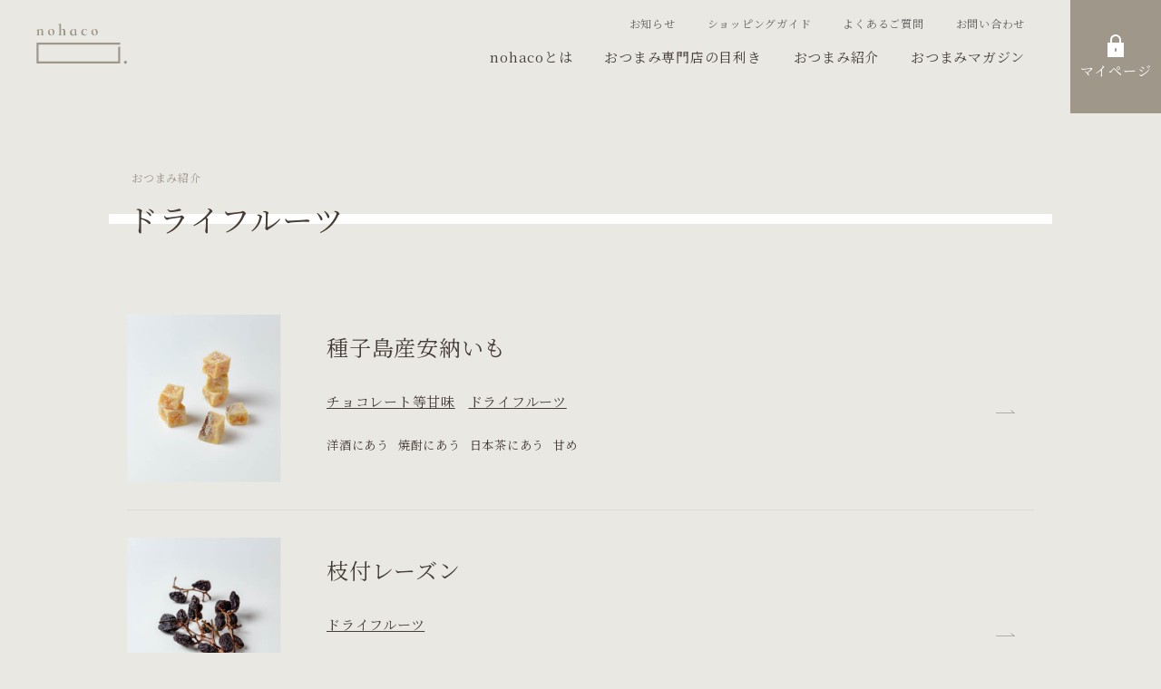

--- FILE ---
content_type: text/html; charset=UTF-8
request_url: https://nohaco.jp/items/category/6
body_size: 5309
content:
<!DOCTYPE html>
<html dir="ltr" lang="ja" prefix="og:http://ogp.me/ns#">
<head>
  <!-- Google Tag Manager -->
<script>(function(w,d,s,l,i){w[l]=w[l]||[];w[l].push({'gtm.start':
new Date().getTime(),event:'gtm.js'});var f=d.getElementsByTagName(s)[0],
j=d.createElement(s),dl=l!='dataLayer'?'&l='+l:'';j.async=true;j.src=
'https://www.googletagmanager.com/gtm.js?id='+i+dl;f.parentNode.insertBefore(j,f);
})(window,document,'script','dataLayer','GTM-MDWWKMM');</script>
<!-- End Google Tag Manager -->
<!-- Google Tag Manager -->
<script>(function(w,d,s,l,i){w[l]=w[l]||[];w[l].push({'gtm.start':
new Date().getTime(),event:'gtm.js'});var f=d.getElementsByTagName(s)[0],
j=d.createElement(s),dl=l!='dataLayer'?'&l='+l:'';j.async=true;j.src=
'https://www.googletagmanager.com/gtm.js?id='+i+dl;f.parentNode.insertBefore(j,f);
})(window,document,'script','dataLayer','GTM-5D8KKJH');</script>
<!-- End Google Tag Manager -->    <meta charset="UTF-8">
    <meta http-equiv="X-UA-Compatible" content="IE=edge">
    <meta name="format-detection" content="telephone=no">
    <meta name="csrf-token" content="p9yLH752B4ThnlPCTq5ysmOJDVg205pI1uLeEKcj">
            <title>ドライフルーツ｜nohaco（ノハコ）</title>
    <meta name="description" content="nohacoでお届けする、ドライフルーツのおつまみ一覧です。">
    <meta name="keywords" content="">
    <meta name="viewport" content="width=device-width">
    <link rel="canonical" href="https://nohaco.jp/items/category/6">
    <!-- ogp -->
    <meta property="og:locale" content="ja" />
    <meta property="og:type" content="article">
    <meta property="og:title" content="ドライフルーツ｜nohaco（ノハコ）" />
    <meta property="og:site_name" content="nohaco（ノハコ）" />
    <meta property="og:description" content="nohacoでお届けする、ドライフルーツのおつまみ一覧です。" />
    <meta property="og:url" content="https://nohaco.jp/items/category/6" />
    <meta property="og:image" content="https://nohaco.jp/assets/images/global/ogp.jpg" />
    <meta property="og:image:secure_url" content="https://nohaco.jp/assets/images/global/ogp.jpg" />
    <meta name="twitter:card" content="summary_large_image">
    <meta name="twitter:title" content="ドライフルーツ｜nohaco（ノハコ）">
    <meta name="twitter:description" content="nohacoでお届けする、ドライフルーツのおつまみ一覧です。">
    <meta name="twitter:image" content="https://nohaco.jp/assets/images/global/ogp.jpg">
    <!-- ogp -->
    <!-- icon -->
    <meta name="msapplication-config" content="https://nohaco.jp/browserconfig.xml">
    <meta name="msapplication-TileColor" content="#eae8e3">
    <meta name="msapplication-TileImage" content="/assets/images/global/mstile-144x144.png">
    <meta name="theme-color" content="#9f978a">
    <link rel="icon" type="image/x-icon" href="/assets/images/global/favicon.ico">
    <link rel="icon" type="image/png" sizes="192x192" href="/assets/images/global/android-chrome-192x192.png">
    <link rel="apple-touch-icon" sizes="180x180" href="/assets/images/global/apple-touch-icon-180x180.png">
    <link rel="mask-icon" href="/assets/images/global/safari-icon.svg" color="#9f978a">
    <link rel="manifest" href="https://nohaco.jp/manifest.json">
    <!-- /icon -->
        <!-- default Header Object -->
    <link rel="stylesheet" type="text/css" media="all" href="/assets/css/global/import.min.css">
        <script>
            const NOHACO_MODE = 'common';
        </script>
    <script src="/assets/js/content/nohaco.bundle.js"></script>
        <script type="application/ld+json">
      {
        "@context": "http://schema.org",
        "@type": "BreadcrumbList",
        "itemListElement":
        [
          {
            "@type": "ListItem",
            "position": 1,
            "item": {
              "@id": "https://nohaco.jp",
              "name": "nohaco"
            }
          },
          {
            "@type": "ListItem",
            "position": 2,
            "item": {
              "@id": "https://nohaco.jp/items",
              "name": "おつまみ紹介"
            }
          },
          {
            "@type": "ListItem",
            "position": 3,
            "item": {
              "@id": "https://nohaco.jp/item/category/6",
              "name": "ドライフルーツ"
            }
          }
        ]
      }
    </script>
</head>
<body class="items category accordion">
  <!-- Google Tag Manager (noscript) -->
<noscript><iframe src="https://www.googletagmanager.com/ns.html?id=GTM-MDWWKMM"
height="0" width="0" style="display:none;visibility:hidden"></iframe></noscript>
<!-- End Google Tag Manager (noscript) -->
<!-- Google Tag Manager (noscript) -->
<noscript><iframe src="https://www.googletagmanager.com/ns.html?id=GTM-5D8KKJH"
height="0" width="0" style="display:none;visibility:hidden"></iframe></noscript>
<!-- End Google Tag Manager (noscript) --><div id="wrapper">
            <!-- includeされたヘッダ -->
<!-- includeされたヘッダ -->
<header id="siteHeader">
  <div class="inner">
    <span id="siteLogo">
      <a href="/">
        <svg version="1.1" xmlns="http://www.w3.org/2000/svg" xmlns:xlink="http://www.w3.org/1999/xlink" x="0px" y="0px" viewBox="0 0 100 46" style="enable-background:new 0 0 100 46;" xml:space="preserve">
        <g>
          <circle class="st0" cx="98.3" cy="43.7" r="1.7"/>
          <polygon class="st0" points="90.3,26.4 90.3,42.8 2.5,42.8 2.5,24.2 92.5,24.2 92.5,22 0.3,22 0.3,45.1 92.5,45.1 92.5,26.4 	"/>
          <path class="st0" d="M55.6,7.2c0.1,0,0.1,0.1,0.1,0.1c0,0.9,0.3,1.8,0.3,1.8c0,0,0,0-0.1,0.1s-0.2,0-0.2,0c0-0.1-0.6-1.9-2.1-1.9
            c-1.3,0-2.6,1.5-2.2,3.9c0.3,1.7,1.7,2.4,3.4,2c0.5-0.1,0.9-0.4,1.4-0.8c0,0,0.1,0,0.1,0.1c0.1,0.1,0.1,0.1,0,0.1
            c-0.6,0.6-1.8,1.6-3.4,1.6c-1.6,0-3.5-1-3.4-3.6c0.1-2.1,1.4-3.2,2.6-3.5C53.8,6.6,54.9,7.3,55.6,7.2z"/>
          <path class="st0" d="M14.6,13.7c-1.6-1-2.2-3.6-1.1-5.2c1.1-1.6,3.5-2.1,5-1.1c1.6,1,2.1,3.4,1.1,5C18.7,14.1,16.2,14.7,14.6,13.7z
            M18,13.1c0.6-1.4,0.4-4.3-0.8-5.4c-1.4-1.1-2.5-0.2-2.4,2.1c0,1.3,0.3,2.6,1.1,3.5C16.5,14,17.5,14,18,13.1z"/>
          <path class="st0" d="M62.3,13.7c-1.6-1-2.2-3.6-1.1-5.2c1.1-1.6,3.5-2.1,5-1.1c1.6,1,2.1,3.4,1.1,5C66.4,14.1,63.9,14.7,62.3,13.7z
            M65.7,13.1c0.6-1.4,0.4-4.3-0.8-5.4c-1.4-1.1-2.5-0.2-2.4,2.1c0,1.3,0.3,2.6,1.1,3.5C64.2,14,65.2,14,65.7,13.1z"/>
          <path class="st0" d="M5.8,9.4c0-0.6-0.1-1.6-1.1-1.6C4,7.8,3.5,8,2.9,8.7v4c0,1,0.4,1,0.8,1c0,0,0,0,0,0.1C3.7,14,3.7,14,3.7,14
            c0,0-1.2,0-1.7,0s-1.6,0-1.7,0c0,0-0.1,0-0.1-0.1c0-0.1,0-0.1,0-0.1c0.4-0.1,1-0.1,1-1V8.8c0-0.6-0.5-0.4-1.1-0.2
            c0,0-0.1,0-0.1-0.1s0-0.2,0-0.2c1.2-0.3,2.2-1,2.5-1.3c0.1-0.1,0.2,0,0.2,0.1C2.8,7.4,2.9,8,2.9,8.3c0.3-0.4,1.3-1.4,2.5-1.4
            c2,0,2.1,1.7,2.1,2.4v3.4c0,1,0.5,1,1,1c0,0,0,0,0,0.1C8.5,14,8.4,14,8.4,14c0,0-1.2,0-1.7,0s-1.6,0-1.7,0c0,0-0.1,0-0.1-0.1
            c0-0.1,0-0.1,0-0.1c0.4-0.1,0.8-0.1,0.8-1L5.8,9.4z"/>
          <path class="st0" d="M27.3,8.3c0.3-0.4,1.3-1.4,2.5-1.4c2,0,2.1,1.7,2.1,2.4v3.4c0,1,0.5,1,1,1c0,0,0,0,0,0.1
            c0,0.1-0.1,0.1-0.1,0.1c0,0-1.2,0-1.7,0s-1.6,0-1.7,0c0,0-0.1,0-0.1-0.1c0-0.1,0-0.1,0-0.1c0.4-0.1,0.8-0.1,0.8-1l0-3.4
            c0-0.6-0.1-1.6-1.1-1.6c-0.7,0-1.2,0.2-1.8,1v4c0,1,0.4,1,0.8,1c0,0,0,0,0,0.1c0,0.1-0.1,0.1-0.1,0.1c0,0-1.2,0-1.7,0
            c-0.5,0-1.6,0-1.7,0c0,0-0.1,0-0.1-0.1c0-0.1,0-0.1,0-0.1c0.4-0.1,1-0.1,1-1v0V2.6c0-0.6-0.6-0.4-1.3-0.2c0,0-0.1,0-0.1-0.1
            s0-0.2,0-0.2c1.2-0.3,2.5-1.2,2.8-1.4c0.1-0.1,0.2,0,0.2,0.1c0,0.1,0,0.3,0,0.6C27.3,3.1,27.3,8,27.3,8.3z"/>
          <path class="st0" d="M45.5,12.8c0,0.1,0.1,0.1,0,0.2c-0.9,0.4-1.4,0.8-1.9,1.2c0,0-0.1,0.1-0.3,0.1c-0.3-0.1-0.8-0.1-1-1
            c-0.7,0.8-2.3,1.4-3.7,0.7c-0.8-0.4-1.5-1.4-1.5-3.1c0-1.1,0.6-2.7,2.1-3.4c0.6-0.3,1.3-0.5,2.1-0.5c0.6,0,1.1,0.1,1.6,0.4
            c0.1,0,0.2,0.1,0.2,0c0.2-0.1,0.4-0.2,0.6-0.3c0.1,0,0.1,0,0.1,0c0,0,0.1,0.1,0.1,0.1c0,0.3,0,4.8,0,4.8c0,0.4,0,0.5,0.1,0.7
            c0.1,0.1,0.2,0.2,0.4,0.2c0.2,0,0.5-0.1,0.9-0.3C45.4,12.6,45.5,12.7,45.5,12.8z M42.4,12.8V8.7c0-0.8-0.5-1.5-1.4-1.4
            c-1.3,0.2-1.9,1.5-1.9,3.2c0,2.4,1.1,2.8,1.7,2.8C41.3,13.3,41.8,13.3,42.4,12.8z"/>
        </g>
        </svg>
      </a>
    </span>
    <div id="navWrapper">
      <div class="cInner">
        <nav id="gNav">
          <ul>
            <li class="pcDspNone"><a href="/">トップページ</a></li>
            <li><a href="/introduction/">nohacoとは</a></li>
            <li><a href="/connoisseur/">おつまみ専門店の目利き</a></li>
            <!-- <li><a href="/customer-voice/">お客様の声・実績</a></li> -->
            <li><a href="/items/">おつまみ紹介</a></li>
            <li><a href="/magazine/">おつまみマガジン</a></li>
          </ul>
        </nav>
        <div class="sub">
          <ul>
            <li><a href="/news/">お知らせ</a></li>
            <li><a href="/guide/">ショッピングガイド</a></li>
            <li><a href="/help/">よくあるご質問</a></li>
            <li><a href="/contact/">お問い合わせ</a></li>
          </ul>
        </div><!-- /sub -->
        <div class="snsVox">
          <ul>
            <li><a href="https://twitter.com/_nohaco" target="_blank"><img src="/assets/images/content/content/ico_twitter.svg" alt="Twitter"></a></li>
            <li><a href="https://www.instagram.com/_nohaco/" target="_blank"><img src="/assets/images/content/content/ico_instagram.svg" alt="Instagram"></a></li>
            <li><a href="https://page.line.me/nohaco" target="_blank"><img src="/assets/images/content/content/ico_line_c.svg" alt=""></a></li>
            <li><a href="https://note.com/nohaco/" target="_blank"><img src="/assets/images/content/content/ico_note.svg" alt=""></a></li>
          </ul>
        </div><!-- /snsVox -->
      </div>

      <div class="entryBtn">
        <a href="/order/step1/">申し込む</a>
      </div><!-- /entryBtn -->
    </div><!-- /navWrapper -->

    <div class="mypageBtn">
      <a href="/mypage/"><span>マイページ</span></a>
    </div><!-- /mypageBtn -->

    <a href="javascript:void(0)" id="gNavOpener" class="gNavOpener">
      <span><!-- --></span>
      <span><!-- --></span>
      <span><!-- --></span>
    </a><!-- /gNavOpener -->
  </div>
</header><!-- /siteHeader -->
            <main id="main">
        <div id="pageTitle">
            <div class="inner">
                <span class="sub">おつまみ紹介</span>
                <h1>ドライフルーツ</h1>
            </div>
        </div><!-- /pageTitle -->

        <div id="content" class="contentWidthWide">
            <div class="sectionVox">
                <div class="inner">
                    <div class="blogEntryVox">
                                                    <article>
    <a href="https://nohaco.jp/items/detail/32">
        <figure class="img">
            <div>
                                    <img src="https://nohaco.jp/assets/images/content/system/32-1.jpg" alt="種子島産安納いもの画像">
                            </div>
        </figure>
        <div class="txt">
            <h3 class="entryTitle">種子島産安納いも</h3>
        </div>
        <p class="categoryName" style="text-decoration:none">
                            <span style="text-decoration:underline;margin-right:10px;margin-bottom:10px;">チョコレート等甘味</span>
                            <span style="text-decoration:underline;margin-right:10px;margin-bottom:10px;">ドライフルーツ</span>
                    </p>
                        <div class="tagList">
            <ul>
                                    <li><span>洋酒にあう</span></li>
                                    <li><span>焼酎にあう</span></li>
                                    <li><span>日本茶にあう</span></li>
                                    <li><span>甘め</span></li>
                            </ul>
        </div><!-- /tagList -->
            </a>
</article>
                                                    <article>
    <a href="https://nohaco.jp/items/detail/35">
        <figure class="img">
            <div>
                                    <img src="https://nohaco.jp/assets/images/content/system/35-1.jpg" alt="枝付レーズンの画像">
                            </div>
        </figure>
        <div class="txt">
            <h3 class="entryTitle">枝付レーズン</h3>
        </div>
        <p class="categoryName" style="text-decoration:none">
                            <span style="text-decoration:underline;margin-right:10px;margin-bottom:10px;">ドライフルーツ</span>
                    </p>
                        <div class="tagList">
            <ul>
                                    <li><span>赤ワインにあう</span></li>
                                    <li><span>洋酒にあう</span></li>
                                    <li><span>コーヒー・紅茶にあう</span></li>
                                    <li><span>甘め</span></li>
                                    <li><span>酸っぱい</span></li>
                            </ul>
        </div><!-- /tagList -->
            </a>
</article>
                                                    <article>
    <a href="https://nohaco.jp/items/detail/40">
        <figure class="img">
            <div>
                                    <img src="https://nohaco.jp/assets/images/content/system/40-1.jpg" alt="カリフォルニアレーズンチョコの画像">
                            </div>
        </figure>
        <div class="txt">
            <h3 class="entryTitle">カリフォルニアレーズンチョコ</h3>
        </div>
        <p class="categoryName" style="text-decoration:none">
                            <span style="text-decoration:underline;margin-right:10px;margin-bottom:10px;">チョコレート等甘味</span>
                            <span style="text-decoration:underline;margin-right:10px;margin-bottom:10px;">ドライフルーツ</span>
                    </p>
                        <div class="tagList">
            <ul>
                                    <li><span>赤ワインにあう</span></li>
                                    <li><span>洋酒にあう</span></li>
                                    <li><span>コーヒー・紅茶にあう</span></li>
                                    <li><span>甘め</span></li>
                                    <li><span>酸っぱい</span></li>
                            </ul>
        </div><!-- /tagList -->
            </a>
</article>
                                                    <article>
    <a href="https://nohaco.jp/items/detail/52">
        <figure class="img">
            <div>
                                    <img src="https://nohaco.jp/assets/images/content/system/52-1.jpg" alt="トルコ産 無添加ドライいちじくの画像">
                            </div>
        </figure>
        <div class="txt">
            <h3 class="entryTitle">トルコ産 無添加ドライいちじく</h3>
        </div>
        <p class="categoryName" style="text-decoration:none">
                            <span style="text-decoration:underline;margin-right:10px;margin-bottom:10px;">ドライフルーツ</span>
                            <span style="text-decoration:underline;margin-right:10px;margin-bottom:10px;">ヘルシーフード</span>
                    </p>
                        <div class="tagList">
            <ul>
                                    <li><span>赤ワインにあう</span></li>
                                    <li><span>洋酒にあう</span></li>
                                    <li><span>コーヒー・紅茶にあう</span></li>
                                    <li><span>甘め</span></li>
                            </ul>
        </div><!-- /tagList -->
            </a>
</article>
                                                    <article>
    <a href="https://nohaco.jp/items/detail/56">
        <figure class="img">
            <div>
                                    <img src="https://nohaco.jp/assets/images/content/system/56-1.jpg" alt="イエローレーズンの画像">
                            </div>
        </figure>
        <div class="txt">
            <h3 class="entryTitle">イエローレーズン</h3>
        </div>
        <p class="categoryName" style="text-decoration:none">
                            <span style="text-decoration:underline;margin-right:10px;margin-bottom:10px;">ドライフルーツ</span>
                            <span style="text-decoration:underline;margin-right:10px;margin-bottom:10px;">チーズ等・乳加工品</span>
                    </p>
                        <div class="tagList">
            <ul>
                                    <li><span>赤ワインにあう</span></li>
                                    <li><span>白ワインにあう</span></li>
                                    <li><span>洋酒にあう</span></li>
                                    <li><span>甘め</span></li>
                                    <li><span>酸っぱい</span></li>
                            </ul>
        </div><!-- /tagList -->
            </a>
</article>
                                                    <article>
    <a href="https://nohaco.jp/items/detail/65">
        <figure class="img">
            <div>
                                    <img src="https://nohaco.jp/assets/images/content/system/65-1.jpg" alt="南仏アジャンのプルーンの画像">
                            </div>
        </figure>
        <div class="txt">
            <h3 class="entryTitle">南仏アジャンのプルーン</h3>
        </div>
        <p class="categoryName" style="text-decoration:none">
                            <span style="text-decoration:underline;margin-right:10px;margin-bottom:10px;">ドライフルーツ</span>
                            <span style="text-decoration:underline;margin-right:10px;margin-bottom:10px;">ヘルシーフード</span>
                    </p>
                        <div class="tagList">
            <ul>
                                    <li><span>赤ワインにあう</span></li>
                                    <li><span>洋酒にあう</span></li>
                                    <li><span>コーヒー・紅茶にあう</span></li>
                                    <li><span>甘め</span></li>
                            </ul>
        </div><!-- /tagList -->
            </a>
</article>
                                                    <article>
    <a href="https://nohaco.jp/items/detail/67">
        <figure class="img">
            <div>
                                    <img src="https://nohaco.jp/assets/images/content/system/67-1.jpg" alt="ポムデショコラの画像">
                            </div>
        </figure>
        <div class="txt">
            <h3 class="entryTitle">ポムデショコラ</h3>
        </div>
        <p class="categoryName" style="text-decoration:none">
                            <span style="text-decoration:underline;margin-right:10px;margin-bottom:10px;">チョコレート等甘味</span>
                            <span style="text-decoration:underline;margin-right:10px;margin-bottom:10px;">ドライフルーツ</span>
                    </p>
                        <div class="tagList">
            <ul>
                                    <li><span>赤ワインにあう</span></li>
                                    <li><span>白ワインにあう</span></li>
                                    <li><span>洋酒にあう</span></li>
                                    <li><span>コーヒー・紅茶にあう</span></li>
                                    <li><span>甘め</span></li>
                            </ul>
        </div><!-- /tagList -->
            </a>
</article>
                                                    <article>
    <a href="https://nohaco.jp/items/detail/74">
        <figure class="img">
            <div>
                                    <img src="https://nohaco.jp/assets/images/content/system/74-1.jpg" alt="干美蜜柑の画像">
                            </div>
        </figure>
        <div class="txt">
            <h3 class="entryTitle">干美蜜柑</h3>
        </div>
        <p class="categoryName" style="text-decoration:none">
                            <span style="text-decoration:underline;margin-right:10px;margin-bottom:10px;">ドライフルーツ</span>
                            <span style="text-decoration:underline;margin-right:10px;margin-bottom:10px;">ヘルシーフード</span>
                    </p>
                        <div class="tagList">
            <ul>
                                    <li><span>白ワインにあう</span></li>
                                    <li><span>甘め</span></li>
                                    <li><span>酸っぱい</span></li>
                            </ul>
        </div><!-- /tagList -->
            </a>
</article>
                                                    <article>
    <a href="https://nohaco.jp/items/detail/76">
        <figure class="img">
            <div>
                                    <img src="https://nohaco.jp/assets/images/content/system/76-1.jpg" alt="屋久島たんかんピールチョコの画像">
                            </div>
        </figure>
        <div class="txt">
            <h3 class="entryTitle">屋久島たんかんピールチョコ</h3>
        </div>
        <p class="categoryName" style="text-decoration:none">
                            <span style="text-decoration:underline;margin-right:10px;margin-bottom:10px;">チョコレート等甘味</span>
                            <span style="text-decoration:underline;margin-right:10px;margin-bottom:10px;">ドライフルーツ</span>
                    </p>
                        <div class="tagList">
            <ul>
                                    <li><span>赤ワインにあう</span></li>
                                    <li><span>白ワインにあう</span></li>
                                    <li><span>洋酒にあう</span></li>
                                    <li><span>コーヒー・紅茶にあう</span></li>
                                    <li><span>甘め</span></li>
                                    <li><span>酸っぱい</span></li>
                            </ul>
        </div><!-- /tagList -->
            </a>
</article>
                                                    <article>
    <a href="https://nohaco.jp/items/detail/81">
        <figure class="img">
            <div>
                                    <img src="https://nohaco.jp/assets/images/content/system/81-1.jpg" alt="無漂白ドライマンゴーの画像">
                            </div>
        </figure>
        <div class="txt">
            <h3 class="entryTitle">無漂白ドライマンゴー</h3>
        </div>
        <p class="categoryName" style="text-decoration:none">
                            <span style="text-decoration:underline;margin-right:10px;margin-bottom:10px;">ドライフルーツ</span>
                    </p>
                        <div class="tagList">
            <ul>
                                    <li><span>白ワインにあう</span></li>
                                    <li><span>洋酒にあう</span></li>
                                    <li><span>甘め</span></li>
                                    <li><span>酸っぱい</span></li>
                            </ul>
        </div><!-- /tagList -->
            </a>
</article>
                                            </div><!-- /itemsEntryVox -->
                    <div class="navigation mypageNavigation blogNavigation">
            
                    <ul class="pagination">
            
                            
                                
                                                                                        <li class="active" aria-current="page"><a>1</a></li>
                                                                                                <li><a href="https://nohaco.jp/items/category/6?page=2">2</a></li>
                                                                                </ul>
            
                    <span class="control next">
                <a href="https://nohaco.jp/items/category/6?page=2" rel="next" aria-label="次 &raquo">&gt;</a>
            </span>

            <span class="control latest">
                <a href="https://nohaco.jp/items/category/6?page=2" rel="next" aria-label="次 &raquo">&raquo;</a>
            </span>
            </div>


                    <div class="tagList">
    <ul>
                                    <li><a href="https://nohaco.jp/items/tag/drink-1">ビールにあう</a></li>
                            <li><a href="https://nohaco.jp/items/tag/drink-2">赤ワインにあう</a></li>
                            <li><a href="https://nohaco.jp/items/tag/drink-3">白ワインにあう</a></li>
                            <li><a href="https://nohaco.jp/items/tag/drink-4">洋酒にあう</a></li>
                            <li><a href="https://nohaco.jp/items/tag/drink-5">日本酒辛口にあう</a></li>
                            <li><a href="https://nohaco.jp/items/tag/drink-6">日本酒甘口にあう</a></li>
                            <li><a href="https://nohaco.jp/items/tag/drink-7">焼酎にあう</a></li>
                            <li><a href="https://nohaco.jp/items/tag/drink-8">日本茶にあう</a></li>
                            <li><a href="https://nohaco.jp/items/tag/drink-9">コーヒー・紅茶にあう</a></li>
                            <li><a href="https://nohaco.jp/items/tag/param-2">甘め</a></li>
                            <li><a href="https://nohaco.jp/items/tag/param-1">辛め</a></li>
                            <li><a href="https://nohaco.jp/items/tag/param-4">酸っぱい</a></li>
                            <li><a href="https://nohaco.jp/items/tag/param-3">しょっぱい</a></li>
                        </ul>
</div><!-- /tagList -->

                </div>
            </div><!-- /sectionVox -->
        </div><!-- /content -->
    </main><!-- /main -->

            <!-- includeされたヘッダ -->
<div class="diagStartVox">
  <div class="content">
    <span class="en">Order</span>
    <h1 class="diagTitle">
      <span>ご注文は</span><span>おつまみ診断から</span>
    </h1>
    <div class="startBtn">
      <a href="/diag/" target="_blank" rel="noopener noreferrer">
        <div class="base"></div>
        <div class="cInner">
          おつまみ診断をはじめる
          <span class="sub">診断は無料・ご注文もこちらから</span>
        </div>
      </a>
    </div><!-- /startBtn -->
  </div><!-- /content -->
</div><!-- /diagStartVox -->
                <!-- includeされたヘッダ -->
<footer id="siteFooter">
  <div class="inner">
    <div id="pageTopVox">
      <a href="javascript:void(0)">Page Top</a>
    </div><!-- /pageTopVox -->

    <div class="top">
      <div class="outline">
        <div class="logo">
          <a href="/"><img src="/assets/images/global/logo_f.svg" alt="nohaco"></a>
        </div>
        <div class="snsVox">
          <ul>
            <li><a href="https://twitter.com/_nohaco" target="_blank"><img src="/assets/images/content/content/ico_twitter.svg" alt="Twitter"></a></li>
            <li><a href="https://www.instagram.com/_nohaco/" target="_blank"><img src="/assets/images/content/content/ico_instagram.svg" alt="Instagram"></a></li>
            <li><a href="https://page.line.me/nohaco" target="_blank"><img src="/assets/images/content/content/ico_line_c.svg" alt=""></a></li>
            <li><a href="https://note.com/nohaco/" target="_blank"><img src="/assets/images/content/content/ico_note.svg" alt=""></a></li>
          </ul>
        </div><!-- /snsVox -->
      </div><!-- /outline -->
      <div class="nav">
        <div id="fNav">
          <ul>
            <li><a href="/introduction/">nohacoとは</a></li>
            <li><a href="/connoisseur/">おつまみ専門店の目利き</a></li>
            <!-- <li><a href="/customer-voice/">お客様の声・実績</a></li> -->
            <li><a href="/items/">おつまみ紹介</a></li>
            <li><a href="/magazine/">おつまみマガジン</a></li>
          </ul>
        </div>
        <div class="sub">
          <ul>
            <li><a href="/news/">お知らせ</a></li>
            <li><a href="/guide/">ショッピングガイド</a></li>
            <li><a href="/help/">よくあるご質問</a></li>
            <li><a href="/contact/">お問い合わせ</a></li>
          </ul>
        </div><!-- /sub -->
      </div><!-- /nav -->
    </div><!-- /top -->

    <div class="bottom">
      <ul>
        <li><a href="/company/">運営会社</a></li>
        <li><a href="/privacy/">個人情報の取扱い</a></li>
        <li><a href="/tradelaw/">特定商取引に基づく表記</a></li>
        <li><a href="/term/#return">返品特約</a></li>
        <li><a href="/term/">ご利用規約</a></li>
        <li><a href="/press/">報道関係の皆さまへ</a></li>
      </ul>
      <small id="copyright">
        <span>おつまみサブスクリプションサービス ノハコ<br></span>
        &copy; hiramitu-syouten. All Rights Reserved.
      </small>
    </div><!-- /bottom -->
  </div>
</footer><!-- /siteFooter -->
    </div>
<!-- /wrapper -->
</body>
</html>


--- FILE ---
content_type: text/css
request_url: https://nohaco.jp/assets/css/global/import.min.css
body_size: 41865
content:
@import"https://fonts.googleapis.com/css2?family=Libre+Baskerville:ital@0;1&family=Noto+Serif+JP:wght@400;600&display=swap";body,h1,h2,h3,h4,h5,h6,p,li,dl,pre,form,blockquote,fieldset,input,address,figure,figcaption,main{margin:0;padding:0}main,article,aside,details,figcaption,figure,footer,header,hgroup,nav,section,summary{display:block}img{vertical-align:middle;border:none;max-width:100%;height:auto}img[src$=".svg"]{width:100%;height:auto}h1,h2,h3,h4,h5,h6,caption{font-weight:normal;font-size:100%}a{outline:none}address{font-style:normal}table{border-collapse:collapse;border-spacing:0}caption{text-align:left}figcaption{font-size:1.2rem}fieldset{border:none}legend{display:none}input[type=radio],input[type=checkbox],select{vertical-align:middle}p{line-height:1.8}*,*::before,*::after{-webkit-box-sizing:border-box;-ms-box-sizing:border-box;-o-box-sizing:border-box;box-sizing:border-box}a{color:#cc7066;text-decoration:underline}a:link{color:#cc7066;text-decoration:underline}a:visited{color:#cc7066;text-decoration:underline}a:hover{color:#cc7066;text-decoration:none}a:active{color:#cc7066;text-decoration:none}::-moz-selection{color:#fff;background:#cc7066}::selection{color:#fff;background:#cc7066}::-moz-selection{color:#fff;background:#cc7066}html{font-size:62.5%}.fontS{font-size:55%}.fontM{font-size:62.5%}.fontL{font-size:70%}body{font-family:"Noto Serif JP",serif;color:#463e36;font-size:1.5rem;letter-spacing:.05em;line-height:1.8;width:100%;background:#eae8e3;position:relative;-webkit-text-size-adjust:100%;-moz-text-size-adjust:100%;-ms-text-size-adjust:100%;text-size-adjust:100%}body.pOpen{overflow:hidden}body.open .bgCloseNav{position:fixed;left:0;top:0;width:100vw;height:100vh;z-index:99}body.is-loading{pointer-events:none}body.is-loading .bgLoading{position:fixed;left:0;top:0;width:100vw;height:100vh;z-index:6996;background:rgba(234,232,227,0);-webkit-transition:background .2s ease-out;transition:background .2s ease-out}body.is-loading .bgLoading.is-active{background:#eae8e3}#wrapper{width:100%;overflow:hidden;position:relative;-webkit-transition:opacity .2s ease-out;transition:opacity .2s ease-out}#siteHeader{width:100%;height:125px;position:fixed;top:0;left:0;z-index:100}#siteHeader .inner{display:-webkit-box;display:-ms-flexbox;display:flex;-webkit-box-pack:justify;-ms-flex-pack:justify;justify-content:space-between;-webkit-box-align:center;-ms-flex-align:center;align-items:center;width:100%;height:100%;padding-left:40px}#siteHeader #siteLogo{-webkit-transition:opacity .2s ease-in 0s;transition:opacity .2s ease-in 0s;display:block;width:100px;padding-top:8px;margin-bottom:30px}#siteHeader #siteLogo:hover{opacity:.6}#siteHeader #siteLogo .st0{fill:#9f978a;-webkit-transition:fill .2s;transition:fill .2s}#siteHeader .entryBtn{display:none}#siteHeader .mypageBtn{width:100px;height:100%}#siteHeader .mypageBtn a{-webkit-transition:opacity .2s ease-in 0s;transition:opacity .2s ease-in 0s;display:-webkit-box;display:-ms-flexbox;display:flex;-webkit-box-pack:center;-ms-flex-pack:center;justify-content:center;-webkit-box-align:center;-ms-flex-align:center;align-items:center;color:#fff;font-size:1.5rem;line-height:1.3;text-align:center;text-decoration:none;width:100%;height:100%;background:#9f978a}#siteHeader .mypageBtn a:hover{opacity:.6}#siteHeader .mypageBtn a span{display:inline-block}#siteHeader .mypageBtn a span::before{display:block;content:"";width:18px;height:25px;margin:0 auto 5px auto;background:url(../../images/content/content/ico_key.svg) no-repeat center center/cover}#siteHeader #navWrapper{width:calc(100% - 240px);padding-top:4px;padding-bottom:30px}#siteHeader #navWrapper .cInner{display:-webkit-box;display:-ms-flexbox;display:flex;-webkit-box-pack:end;-ms-flex-pack:end;justify-content:flex-end;-ms-flex-wrap:wrap;flex-wrap:wrap}#siteHeader #navWrapper #gNav,#siteHeader #navWrapper .sub{width:100%;margin-bottom:10px}#siteHeader #navWrapper #gNav ul,#siteHeader #navWrapper .sub ul{display:-webkit-box;display:-ms-flexbox;display:flex;-webkit-box-pack:end;-ms-flex-pack:end;justify-content:flex-end;-webkit-box-align:center;-ms-flex-align:center;align-items:center;list-style-type:none;padding:0;margin:0}#siteHeader #navWrapper #gNav ul li,#siteHeader #navWrapper .sub ul li{margin-right:25px}#siteHeader #navWrapper #gNav ul li a,#siteHeader #navWrapper .sub ul li a{-webkit-transition:opacity .2s ease-in 0s;transition:opacity .2s ease-in 0s;display:block;line-height:1.3;text-align:center;text-decoration:none;padding:5px 5px;-webkit-transition:opacity .2s,color .2s;transition:opacity .2s,color .2s}#siteHeader #navWrapper #gNav ul li a:hover,#siteHeader #navWrapper .sub ul li a:hover{opacity:.6}#siteHeader #navWrapper #gNav{-webkit-box-ordinal-group:3;-ms-flex-order:2;order:2}#siteHeader #navWrapper #gNav ul li a{color:#463e36;font-size:1.5rem}#siteHeader #navWrapper .sub{-webkit-box-ordinal-group:2;-ms-flex-order:1;order:1}#siteHeader #navWrapper .sub ul li a{color:#666;font-size:1.2rem}#siteHeader #navWrapper .snsVox{display:none}#gNavOpener{display:none;width:70px;height:100%;position:relative;z-index:20}#gNavOpener span{display:block;content:"";width:28px;height:3px;margin-left:-14px;background:#fff;position:absolute;top:50%;left:50%;-webkit-transition:-webkit-transform .2s;transition:-webkit-transform .2s;transition:transform .2s;transition:transform .2s, -webkit-transform .2s}#gNavOpener span:nth-of-type(1){margin-top:-8px}#gNavOpener span:nth-of-type(3){margin-top:8px}#gNavOpener.open span:nth-of-type(1){margin-top:0 !important;-webkit-transform:rotate(45deg);transform:rotate(45deg)}#gNavOpener.open span:nth-of-type(2){opacity:0}#gNavOpener.open span:nth-of-type(3){margin-top:0 !important;-webkit-transform:rotate(-45deg);transform:rotate(-45deg)}#siteHeaderMyPage{width:100%;height:80px;background:#9f978a;position:fixed;top:0;left:0;z-index:1001}#siteHeaderMyPage a{color:#fff;text-decoration:none}#siteHeaderMyPage .inner{display:-webkit-box;display:-ms-flexbox;display:flex;-webkit-box-pack:justify;-ms-flex-pack:justify;justify-content:space-between;-webkit-box-align:center;-ms-flex-align:center;align-items:center;max-width:800px;height:100%;margin:0 auto}#siteHeaderMyPage #siteLogo{-webkit-transition:opacity .2s ease-in 0s;transition:opacity .2s ease-in 0s;display:block;width:110px;-webkit-box-ordinal-group:3;-ms-flex-order:2;order:2}#siteHeaderMyPage #siteLogo:hover{opacity:.6}#siteHeaderMyPage .logoutBtn{width:100px;height:100%;-webkit-box-ordinal-group:4;-ms-flex-order:3;order:3}#siteHeaderMyPage .logoutBtn a{display:-webkit-box;display:-ms-flexbox;display:flex;-webkit-box-pack:center;-ms-flex-pack:center;justify-content:center;-webkit-box-align:center;-ms-flex-align:center;align-items:center;font-size:1.2rem;text-align:center;text-decoration:none;height:100%}#siteHeaderMyPage .logoutBtn a span{display:inline-block}#siteHeaderMyPage .logoutBtn a span::before{display:block;content:"";width:18px;height:25px;margin:0 auto 3px auto;background:url(../../images/content/content/ico_key2.svg) no-repeat center center/cover}#siteHeaderMyPage #navWrapper{display:none;color:#fff;width:100%;height:calc(100vh - 80px);padding-top:50px;padding-bottom:50px;background:#9f978a;position:fixed;top:80px;left:0}#siteHeaderMyPage #navWrapper .mypageMenu{position:absolute;top:50%;left:50%;-webkit-transform:translate(-50%, -50%);transform:translate(-50%, -50%)}#siteHeaderMyPage #gNavOpener.gNavOpenerMypage{display:block;-webkit-box-ordinal-group:2;-ms-flex-order:1;order:1}.mypageMenu{width:800px;margin:0 auto}.mypageMenu .top .title{display:block;font-size:2rem;margin-bottom:30px}.mypageMenu .top #gNav,.mypageMenu .top #fNav{margin-bottom:40px}.mypageMenu .top #gNav ul,.mypageMenu .top #fNav ul{display:-webkit-box;display:-ms-flexbox;display:flex;-webkit-box-pack:start;-ms-flex-pack:start;justify-content:flex-start;-ms-flex-wrap:wrap;flex-wrap:wrap;list-style-type:none;padding:0;margin:0}.mypageMenu .top #gNav ul li,.mypageMenu .top #fNav ul li{width:254px;margin-top:-1px;border-top:1px solid #c6c2ba}.mypageMenu .top #gNav ul li:nth-of-type(3),.mypageMenu .top #gNav ul li:nth-of-type(4),.mypageMenu .top #gNav ul li:nth-of-type(5),.mypageMenu .top #fNav ul li:nth-of-type(3),.mypageMenu .top #fNav ul li:nth-of-type(4),.mypageMenu .top #fNav ul li:nth-of-type(5){border-bottom:1px solid #c6c2ba}.mypageMenu .top #gNav ul li:not(:nth-of-type(3n)),.mypageMenu .top #fNav ul li:not(:nth-of-type(3n)){margin-right:19px}.mypageMenu .top #gNav ul li a,.mypageMenu .top #fNav ul li a{display:-webkit-box;display:-ms-flexbox;display:flex;-webkit-box-align:center;-ms-flex-align:center;align-items:center;padding:20px 10px;height:100%;letter-spacing:normal;-webkit-transition:background .4s ease-out 0s;transition:background .4s ease-out 0s}.mypageMenu .top #gNav ul li a:hover,.mypageMenu .top #fNav ul li a:hover{background:rgba(255,255,255,.2)}.mypageMenu .top .sub{display:-webkit-box;display:-ms-flexbox;display:flex;-webkit-box-pack:justify;-ms-flex-pack:justify;justify-content:space-between;-webkit-box-align:center;-ms-flex-align:center;align-items:center}.mypageMenu .top .sub ul{display:-webkit-box;display:-ms-flexbox;display:flex;-webkit-box-pack:start;-ms-flex-pack:start;justify-content:flex-start;-webkit-box-align:end;-ms-flex-align:end;align-items:flex-end;-ms-flex-wrap:wrap;flex-wrap:wrap;list-style-type:none;padding:0;margin:0}.mypageMenu .top .sub ul li{font-size:1.3rem;margin-right:40px}.mypageMenu .top .sub ul li a{border-bottom:1px solid rgba(0,0,0,0);-webkit-transition:border-color .4s ease-out 0s;transition:border-color .4s ease-out 0s}.mypageMenu .top .sub ul li a:hover{border-color:#fff}.mypageMenu .top .sub .logout{width:135px;border-left:1px solid #fff;border-right:1px solid #fff}.mypageMenu .top .sub .logout a{display:block;font-size:1.4rem;text-align:center;-webkit-transition:background .4s ease-out 0s;transition:background .4s ease-out 0s}.mypageMenu .top .sub .logout a:hover{background:rgba(255,255,255,.2)}#pageTitle{width:1040px;padding-top:185px;margin:0 auto 80px auto}#pageTitle .sub{display:block;color:#9f978a;font-size:1.2rem;margin-left:25px;margin-bottom:10px}#pageTitle h1{font-size:3.4rem;line-height:1.5;padding:0 20px;background-image:-webkit-gradient(linear, left top, left bottom, color-stop(40%, rgba(255, 255, 255, 0)), color-stop(40%, #fff), color-stop(60%, #fff), color-stop(60%, rgba(255, 255, 255, 0)));background-image:linear-gradient(180deg, rgba(255, 255, 255, 0) 40%, #fff 40%, #fff 60%, rgba(255, 255, 255, 0) 60%);background-size:100% 1.5em}#pageTitle .description{padding:0 25px;margin-top:40px}#pageTitleMypage{text-align:center;padding-top:125px;padding-bottom:40px;margin-bottom:60px;border-bottom:1px solid #9c958c}#pageTitleMypage h1{font-size:3.4rem;line-height:1.3}#main{padding-bottom:120px}#content{margin:0 auto}.backBtn{width:40px;height:40px;margin-top:40px}.backBtn a{-webkit-transition:opacity .2s ease-in 0s;transition:opacity .2s ease-in 0s;display:block;text-indent:-9999px;height:100%;background:url(../../images/global/back.svg) no-repeat center center/cover}.backBtn a:hover{opacity:.6}#siteFooter{color:#fff;background:#9f978a;position:relative;z-index:11}#siteFooter .inner{width:1000px;margin:0 auto;padding:110px 0 90px 0;position:relative}#siteFooter .inner a{-webkit-transition:opacity .2s ease-in 0s;transition:opacity .2s ease-in 0s;color:#fff;text-decoration:none}#siteFooter .inner a:hover{opacity:.6}#siteFooter .inner #pageTopVox{position:absolute;top:0;right:0}#siteFooter .inner #pageTopVox a{font-family:"Libre Baskerville",serif;font-style:italic;display:block;font-size:1.2rem;letter-spacing:.05em;line-height:1.3;padding-top:45px;position:relative}#siteFooter .inner #pageTopVox a::before{display:block;content:"";width:1px;height:35px;background:#fff;position:absolute;top:0;left:50%}#siteFooter .inner .top,#siteFooter .inner .bottom{display:-webkit-box;display:-ms-flexbox;display:flex}#siteFooter .inner .top ul,#siteFooter .inner .bottom ul{list-style-type:none;padding:0;margin:0}#siteFooter .inner .top{-webkit-box-pack:start;-ms-flex-pack:start;justify-content:flex-start;margin-bottom:155px}#siteFooter .inner .top .outline{width:200px;margin-right:160px}#siteFooter .inner .top .outline .logo{width:160px;margin-bottom:80px}#siteFooter .inner .top .outline .snsVox{display:block}#siteFooter .inner .top .outline .snsVox ul{display:-webkit-box;display:-ms-flexbox;display:flex;-webkit-box-pack:justify;-ms-flex-pack:justify;justify-content:space-between;-webkit-box-align:center;-ms-flex-align:center;align-items:center;list-style-type:none;padding:0;margin:0 auto}#siteFooter .inner .top .outline .snsVox ul li{width:23px}#siteFooter .inner .top .nav{display:-webkit-box;display:-ms-flexbox;display:flex;-webkit-box-pack:start;-ms-flex-pack:start;justify-content:flex-start;padding-top:28px}#siteFooter .inner .top .nav #fNav{margin-right:70px}#siteFooter .inner .top .nav #fNav ul li{margin-bottom:24px}#siteFooter .inner .top .nav .sub ul li{font-size:1.2rem;line-height:2.7;margin-bottom:14px}#siteFooter .inner .bottom{-webkit-box-pack:justify;-ms-flex-pack:justify;justify-content:space-between;-webkit-box-align:end;-ms-flex-align:end;align-items:flex-end}#siteFooter .inner .bottom ul{display:-webkit-box;display:-ms-flexbox;display:flex;-webkit-box-pack:start;-ms-flex-pack:start;justify-content:flex-start;-webkit-box-align:center;-ms-flex-align:center;align-items:center}#siteFooter .inner .bottom ul li{font-size:1rem;margin-right:15px}#siteFooter .inner .bottom ul li a{color:#e2e0dc}#siteFooter .inner .bottom #copyright{display:block;color:#e2e0dc;font-size:1rem;line-height:2.5;text-align:right}#siteFooter .inner .bottom #copyright span{display:block}#fixedMenu{display:none}#siteFooterMypage{color:#fff;padding-top:80px;padding-bottom:35px;background:#9f978a}#siteFooterMypage a{color:#fff;text-decoration:none}#siteFooterMypage #pageTopVox{display:none !important}#siteFooterMypage .top{margin-bottom:60px}#siteFooterMypage .bottom{display:-webkit-box;display:-ms-flexbox;display:flex;-webkit-box-pack:end;-ms-flex-pack:end;justify-content:flex-end;-webkit-box-align:end;-ms-flex-align:end;align-items:flex-end}#siteFooterMypage .bottom .logo{width:125px;-webkit-box-ordinal-group:3;-ms-flex-order:2;order:2}#siteFooterMypage .bottom #copyright{display:block;color:#e2e0dc;font-size:1rem;line-height:2.5;text-align:right;margin-right:30px;-webkit-box-ordinal-group:2;-ms-flex-order:1;order:1}@media only screen and (max-width: 768px){body{min-width:0}body.open{overflow:hidden}#siteHeader{height:60px}#siteHeader .inner{-webkit-box-pack:end;-ms-flex-pack:end;justify-content:flex-end;-webkit-box-align:end;-ms-flex-align:end;align-items:flex-end;padding-left:20px}#siteHeader #siteLogo{margin:0 auto 0 0}#siteHeader .entryBtn{display:block;width:100%;position:absolute;bottom:0;left:0}#siteHeader .entryBtn a{display:-webkit-box;display:-ms-flexbox;display:flex;-webkit-box-pack:center;-ms-flex-pack:center;justify-content:center;-webkit-box-align:center;-ms-flex-align:center;align-items:center;color:#fff;font-size:1.5rem;letter-spacing:.1em;line-height:1.3;text-align:center;text-decoration:none;height:60px;padding-right:20%;background:#cc7066}#siteHeader .mypageBtn{width:70px}#siteHeader .mypageBtn a{font-size:1rem}#siteHeader .mypageBtn a span::before{margin-bottom:3px}#siteHeader #navWrapper{width:100%;height:100%;padding:9.3vh 20% 70px 0;background:#9f978a;position:absolute;top:0;right:0;z-index:10;-webkit-transform:translateX(100%);transform:translateX(100%);-webkit-transition:-webkit-transform .7s cubic-bezier(0.56, -0.28, 0, 1.05);transition:-webkit-transform .7s cubic-bezier(0.56, -0.28, 0, 1.05);transition:transform .7s cubic-bezier(0.56, -0.28, 0, 1.05);transition:transform .7s cubic-bezier(0.56, -0.28, 0, 1.05), -webkit-transform .7s cubic-bezier(0.56, -0.28, 0, 1.05)}#siteHeader #navWrapper.is-open{-webkit-transform:translateX(20%);transform:translateX(20%)}#siteHeader #navWrapper .cInner{display:block;height:100%;overflow-y:auto;-webkit-overflow-scrolling:touch}#siteHeader #navWrapper #gNav ul,#siteHeader #navWrapper .sub ul{display:block;padding-left:50px}#siteHeader #navWrapper #gNav ul li,#siteHeader #navWrapper .sub ul li{margin-right:0;margin-bottom:2vh}#siteHeader #navWrapper #gNav ul li a,#siteHeader #navWrapper .sub ul li a{text-align:left;padding:5px 5px}#siteHeader #navWrapper #gNav ul li a.active,#siteHeader #navWrapper .sub ul li a.active{text-decoration:line-through}#siteHeader #navWrapper #gNav{margin-bottom:40px;margin-bottom:5vh}#siteHeader #navWrapper #gNav ul li{margin-bottom:3vh}#siteHeader #navWrapper #gNav ul li a{color:#fff;font-size:1.4rem}#siteHeader #navWrapper .sub{margin-bottom:4vh}#siteHeader #navWrapper .sub ul li{margin-bottom:2vh}#siteHeader #navWrapper .sub ul li a{color:#e2e0dc}#siteHeader #navWrapper .snsVox{display:block}#siteHeader #navWrapper .snsVox ul{display:-webkit-box;display:-ms-flexbox;display:flex;-webkit-box-pack:justify;-ms-flex-pack:justify;justify-content:space-between;-webkit-box-align:center;-ms-flex-align:center;align-items:center;list-style-type:none;padding:0;width:180px;margin:0 auto}#siteHeader #navWrapper .snsVox li{width:23px}#siteHeader #gNavOpener{display:block;margin-left:1px;background:#9f978a}#siteHeader #gNavOpener span{width:18px;height:2px;margin-left:-9px}#siteHeader #gNavOpener span:nth-of-type(1){margin-top:-6px}#siteHeader #gNavOpener span:nth-of-type(3){margin-top:6px}#siteHeaderMyPage{height:70px}#siteHeaderMyPage #siteLogo{width:80px}#siteHeaderMyPage .logoutBtn{width:85px}#siteHeaderMyPage #navWrapper{max-height:calc(100% - 70px);padding:30px 20px;top:70px;overflow-y:auto;-webkit-overflow-scrolling:touch}#siteHeaderMyPage #navWrapper .mypageMenu{position:static;-webkit-transform:none;transform:none}.mypageMenu{width:auto}.mypageMenu .top .title{text-align:center;margin-bottom:25px}.mypageMenu .top #gNav,.mypageMenu .top #fNav{margin-bottom:30px}.mypageMenu .top #gNav ul,.mypageMenu .top #fNav ul{display:block}.mypageMenu .top #gNav ul li,.mypageMenu .top #fNav ul li{width:auto}.mypageMenu .top #gNav ul li:not(:nth-of-type(3n)),.mypageMenu .top #fNav ul li:not(:nth-of-type(3n)){margin-right:0}.mypageMenu .top #gNav ul li a,.mypageMenu .top #fNav ul li a{text-align:center;padding:15px 10px}.mypageMenu .top .sub{display:block}.mypageMenu .top .sub ul{display:-webkit-box;display:-ms-flexbox;display:flex;-webkit-box-pack:justify;-ms-flex-pack:justify;justify-content:space-between;padding:0 20px}.mypageMenu .top .sub ul li{text-align:center;width:50%;margin-right:0;margin-bottom:15px}.mypageMenu .top .sub ul li a{display:inline-block;padding:5px 10px}.mypageMenu .top .sub .logout{margin:20px auto 0 auto}#pageTitle{width:auto;padding-top:125px;margin-left:20px;margin-right:20px;margin-bottom:40px}#pageTitle .sub{margin-left:5px;margin-bottom:15px}#pageTitle h1{font-size:2.7rem;padding:0}#pageTitle h1 span{display:block;padding:0 5px;position:relative}#pageTitle h1 span::before{display:block;content:"";width:100%;height:8px;margin-top:-4px;background:#fff;position:absolute;top:50%;left:0;z-index:-1}#pageTitle .description{padding:0 5px;margin-top:30px}#pageTitleMypage{padding-top:90px;padding-bottom:20px;margin-bottom:40px}#pageTitleMypage h1{font-size:2.4rem}#main{padding-bottom:50px}#content{width:auto;padding:0 20px}.backBtn{width:40px;height:40px;margin-top:40px}.backBtn a{-webkit-transition:opacity .2s ease-in 0s;transition:opacity .2s ease-in 0s;display:block;text-indent:-9999px;height:100%;background:url(../../images/global/back.svg) no-repeat center center/cover}.backBtn a:hover{opacity:.6}#siteFooter{padding:0 30px}#siteFooter .inner{width:auto;padding-bottom:30px}#siteFooter .inner .top,#siteFooter .inner .bottom{display:block}#siteFooter .inner .top{margin-bottom:35px}#siteFooter .inner .top .outline{width:175px;margin-right:0;margin-bottom:50px}#siteFooter .inner .top .outline .logo{width:125px;margin-bottom:25px}#siteFooter .inner .top .outline .snsVox{padding-right:0}#siteFooter .inner .top .outline .snsVox ul li{width:22px}#siteFooter .inner .top .nav{padding-top:0}#siteFooter .inner .top .nav #fNav{font-size:1.4rem;margin-right:30px}#siteFooter .inner .top .nav .sub ul li{font-size:1.1rem;line-height:3}#siteFooter .inner .bottom ul{-webkit-box-pack:end;-ms-flex-pack:end;justify-content:flex-end;-ms-flex-wrap:wrap;flex-wrap:wrap;margin-bottom:25px}#siteFooter .inner .bottom ul li{margin-right:0;margin-left:20px;margin-bottom:8px}#siteFooter .inner .bottom #copyright{color:#c7c3bf;line-height:1.8}#fixedMenu{display:block;width:100%;position:fixed;bottom:0;left:0;border-top:1px solid #fff;z-index:1000}#fixedMenu ul{display:-webkit-box;display:-ms-flexbox;display:flex;-webkit-box-pack:justify;-ms-flex-pack:justify;justify-content:space-between;list-style-type:none;padding:0;margin:0}#fixedMenu ul li{width:25%}#fixedMenu ul li a{display:-webkit-box;display:-ms-flexbox;display:flex;-webkit-box-pack:center;-ms-flex-pack:center;justify-content:center;-webkit-box-align:center;-ms-flex-align:center;align-items:center;color:#fff;font-size:1.2rem;line-height:1.3;text-align:center;text-decoration:none;height:55px;background:#9f978a;border-left:1px solid #fff}#fixedMenu ul li:first-of-type a{border-left:none}#siteFooterMypage{padding:40px 20px 70px 20px}#siteFooterMypage .bottom{display:block}#siteFooterMypage .bottom #copyright{text-align:center;margin-right:0}#siteFooterMypage .bottom .logo{margin:0 auto 30px auto}}.wsN{white-space:nowrap}.wrBW{word-wrap:break-word}.cWhite{color:#fff}.cBlue{color:#016bb5}.cRed{color:#e4050b}.cGray{color:#666}.cYellow{color:#ff0}.decUline{text-decoration:underline}.decNone{text-decoration:none}.s70{font-size:70%}.s80{font-size:80%}.s90{font-size:90%}.s100{font-size:100%}.s110{font-size:110%}.s120{font-size:120%}.s130{font-size:130%}.s140{font-size:140%}.s150{font-size:150%}.s160{font-size:160%}.s170{font-size:170%}.s180{font-size:180%}.s190{font-size:190%}.s200{font-size:200%}.fwN{font-weight:normal}.fwB{font-weight:bold}.lh0-5{line-height:.5}.lh1{line-height:1}.lh1-1{line-height:1.1}.lh1-2{line-height:1.2}.lh1-5{line-height:1.5}.lh2{line-height:2}.mA{margin:0 auto !important}.mLA{margin-left:auto !important}.mRA{margin-right:auto !important}.m0{margin:0 !important}.m3{margin:3px !important}.m5{margin:5px !important}.m10{margin:10px !important}.m15{margin:15px !important}.m20{margin:20px !important}.m25{margin:25px !important}.m30{margin:30px !important}.m35{margin:35px !important}.m40{margin:40px !important}.m45{margin:45px !important}.m50{margin:50px !important}.mT0{margin-top:0px !important}.mT5{margin-top:5px !important}.mT10{margin-top:10px !important}.mT15{margin-top:15px !important}.mT20{margin-top:20px !important}.mT25{margin-top:25px !important}.mT30{margin-top:30px !important}.mT35{margin-top:35px !important}.mT40{margin-top:40px !important}.mT45{margin-top:45px !important}.mT50{margin-top:50px !important}.mR0{margin-right:0px !important}.mB3{margin-right:3px !important}.mR5{margin-right:5px !important}.mR10{margin-right:10px !important}.mR15{margin-right:15px !important}.mR20{margin-right:20px !important}.mR25{margin-right:25px !important}.mR30{margin-right:30px !important}.mR35{margin-right:35px !important}.mR40{margin-right:40px !important}.mR45{margin-right:45px !important}.mR50{margin-right:50px !important}.mR60{margin-right:60px !important}.mR70{margin-right:70px !important}.mR100{margin-right:100px !important}.mR110{margin-right:110px !important}.mR120{margin-right:120px !important}.mR130{margin-right:130px !important}.mR140{margin-right:140px !important}.mR150{margin-right:150px !important}.mR160{margin-right:160px !important}.mR170{margin-right:170px !important}.mR180{margin-right:180px !important}.mR190{margin-right:190px !important}.mR200{margin-right:200px !important}.mR210{margin-right:210px !important}.mR220{margin-right:220px !important}.mR230{margin-right:230px !important}.mR240{margin-right:240px !important}.mR250{margin-right:250px !important}.mR260{margin-right:260px !important}.mR280{margin-right:280px !important}.mR300{margin-right:300px !important}.mB0{margin-bottom:0px !important}.mB3{margin-bottom:3px !important}.mB5{margin-bottom:5px !important}.mB10{margin-bottom:10px !important}.mB15{margin-bottom:15px !important}.mB20{margin-bottom:20px !important}.mB25{margin-bottom:25px !important}.mB30{margin-bottom:30px !important}.mB35{margin-bottom:35px !important}.mB40{margin-bottom:40px !important}.mB45{margin-bottom:45px !important}.mB50{margin-bottom:50px !important}.mL0{margin-left:0px !important}.mL5{margin-left:5px !important}.mL1em{margin-left:1em !important}.mL10{margin-left:10px !important}.mL15{margin-left:15px !important}.mL20{margin-left:20px !important}.mL25{margin-left:25px !important}.mL30{margin-left:30px !important}.mL35{margin-left:35px !important}.mL40{margin-left:40px !important}.mL45{margin-left:45px !important}.mL50{margin-left:50px !important}.mL55{margin-left:55px !important}.mL60{margin-left:60px !important}.mL70{margin-left:70px !important}.mL80{margin-left:80px !important}.mL85{margin-left:85px !important}.mL105{margin-left:105px !important}.mL110{margin-left:110px !important}.mL115{margin-left:115px !important}.mL120{margin-left:120px !important}.mL130{margin-left:130px !important}.mL140{margin-left:140px !important}.mL150{margin-left:150px !important}.mL170{margin-left:170px !important}.mL200{margin-left:200px !important}.mL225{margin-left:225px !important}.mL270{margin-left:270px !important}.p0{padding:0 !important}.p3{padding:3px !important}.p5{padding:5px !important}.p10{padding:10px !important}.p15{padding:15px !important}.p20{padding:20px !important}.p25{padding:25px !important}.p30{padding:30px !important}.p35{padding:35px !important}.p40{padding:40px !important}.p45{padding:45px !important}.p50{padding:50px !important}.pT0{padding-top:0px !important}.pT2{padding-top:2px !important}.pT3{padding-top:3px !important}.pT5{padding-top:5px !important}.pT10{padding-top:10px !important}.pT15{padding-top:15px !important}.pT20{padding-top:20px !important}.pT25{padding-top:25px !important}.pT30{padding-top:30px !important}.pT35{padding-top:35px !important}.pT40{padding-top:40px !important}.pT45{padding-top:45px !important}.pT50{padding-top:50px !important}.pT80{padding-top:80px !important}.pT100{padding-top:100px !important}.pR0{padding-right:0px !important}.pR5{padding-right:5px !important}.pR10{padding-right:10px !important}.pR15{padding-right:15px !important}.pR20{padding-right:20px !important}.pR25{padding-right:25px !important}.pR30{padding-right:30px !important}.pR35{padding-right:35px !important}.pR40{padding-right:40px !important}.pR45{padding-right:45px !important}.pR50{padding-right:50px !important}.pB0{padding-bottom:0px !important}.pB5{padding-bottom:5px !important}.pB10{padding-bottom:10px !important}.pB15{padding-bottom:15px !important}.pB20{padding-bottom:20px !important}.pB25{padding-bottom:25px !important}.pB30{padding-bottom:30px !important}.pB35{padding-bottom:35px !important}.pB40{padding-bottom:40px !important}.pB45{padding-bottom:45px !important}.pB50{padding-bottom:50px !important}.pL0{padding-left:0px !important}.pL5{padding-left:5px !important}.pL10{padding-left:10px !important}.pL15{padding-left:15px !important}.pL20{padding-left:20px !important}.pL25{padding-left:25px !important}.pL30{padding-left:30px !important}.pL35{padding-left:35px !important}.pL40{padding-left:40px !important}.pL45{padding-left:45px !important}.pL50{padding-left:50px !important}.fLeft{float:left}.fRight{float:right}.fClear{clear:both}.fClearL{clear:left}.fClearR{clear:right}.fN{float:none}.posRel{position:relative}.posAbs{position:absolute}.posT0R0{right:0px;top:0px}.ofHidden{overflow:hidden}.ofAuto{overflow:auto}.ofVisible{overflow:visible}.dspInline{display:inline}.dspBlock{display:block}.dspInlBlock{display:inline-block}.dspNone{display:none}.alignLeft{text-align:left !important}.alignCenter{text-align:center !important}.alignRight{text-align:right !important}.valignTop{vertical-align:top}.valignMiddle{vertical-align:middle}.valignBottom{vertical-align:bottom}.valignTextBottom{vertical-align:text-bottom}.valignSuper{vertical-align:super}.w5{width:5px}.w10em{width:10em}.w10p{width:10%}.w15p{width:15%}.w20p{width:20%}.w25p{width:25%}.w30p{width:30%}.w30{width:30px}.w40p{width:40%}.w40{width:40px}.w50{width:50px}.w60{width:60px}.w70{width:70px}.w80{width:80px}.w90{width:90px}.w98p{width:98%}.w99p{width:99%}.w100{width:100px}.w100p{width:100%}.h1p{height:1%}.z1{zoom:1}.listTypeNone{list-style-type:none}.listInside{list-style-position:inside}.listOutside{list-style-position:outside}.listTypeDisc{list-style-type:disc}.listTypeSquare{list-style-type:square}.listTypeCircle{list-style-type:circle}.listTypeNum{padding-left:0px;margin-left:0px;margin-top:0px}.listTypeNum li{list-style-type:none;padding:0px 0px 0px 20px}.listNumParentheses{list-style-type:none;list-style-position:inside}.listNumParentheses li{counter-increment:cnt}.listNumParentheses li:before{display:marker;content:"(" counter(cnt) ")"}.bgFFFFFF{background-color:#fff}.bgE6ECE8{background-color:#e6ece8}.bgF0F0DC{background-color:#f0f0dc}.bgF0EFEE{background-color:#f0efee}.bgEBE6E1{background-color:#ebe6e1}.bgC9C9C9{background-color:#c9c9c9}.bdr1s999{border:1px solid #999}.bdr1sCCC{border:1px solid #ccc}.bdr1sBBB{border:1px solid #bbb}.bdr1s5B5B5B{border:1px solid #5b5b5b}.bdr1do444444{border:1px dotted #444}.bdrTn{border-top:none !important}.bdrRn{border-right:none !important}.bdrBn{border-bottom:none !important}.bdrLn{border-left:none !important}.bdrN{border:none !important}.bdrTop{border-right:none !important;border-bottom:none !important;border-left:none !important}.bdrRight{border-top:none !important;border-bottom:none !important;border-left:none !important}.bdrBottom{border-top:none !important;border-right:none !important;border-left:none !important}.bdrLeft{border-top:none !important;border-right:none !important;border-bottom:none !important}.tim1em{text-indent:-1em}.ti1em{text-indent:1em}.csrPtr{cursor:pointer}.bdrRad3{border-radius:3px}.bdrRad5{border-radius:5px}.wbBrkA{word-break:break-all}.clearfix:after{content:".";display:block;height:0;clear:both;visibility:hidden}.clearfix{display:inline-block}* html .clearfix{height:1%}.clearfix{display:block}body.company .companyVox.first{margin-bottom:200px}body.company .companyVox .inner{width:800px}body.company .companyVox .inner .copy{font-size:3.4rem;letter-spacing:.08em;margin-bottom:25px !important}body.company .companyVox .inner .txt{margin-bottom:30px}body.company .companyVox .inner .txt.last{margin-bottom:50px}body.company .companyVox .inner .righttxt{text-align:right}body.company .companyVox .inner .companytable dl{display:-webkit-box;display:-ms-flexbox;display:flex;-webkit-box-pack:start;-ms-flex-pack:start;justify-content:flex-start;margin-bottom:20px}body.company .companyVox .inner .companytable dl dt{width:100px;color:#7d7873;margin-right:20px}body.company .companyVox .inner .companytable dl dd a{display:inline-block;padding-right:20px;background-image:url(../../images/global/icon_link_target.svg);background-repeat:no-repeat;background-position:right 7px}@media only screen and (max-width: 768px){body.company .companyVox.first{margin-bottom:100px}body.company .companyVox .inner{width:100%}body.company .companyVox .inner .copy{font-size:2.3rem}body.company .companyVox .inner .companytable dl{display:block;margin-bottom:30px}body.company .companyVox .inner .companytable dl dt{width:auto;margin:0;margin-bottom:7px}body.company .companyVox .inner .companytable dl dd{margin:0;padding:0}}body.connoisseur .rxImgWrap img{max-width:inherit}body.connoisseur .pageImg{text-align:center;height:33.59375vw;position:relative;overflow:hidden}body.connoisseur .pageImg img{height:56.875vw}body.connoisseur .aboutVox{text-align:center;padding-top:10.9375vw;padding-bottom:12.5vw;background:#fff;position:relative}body.connoisseur .aboutVox>p:not(:last-child){margin-bottom:1em}body.connoisseur .aboutVox .copy{font-size:3.4rem;line-height:1.5;letter-spacing:.08em;margin-bottom:25px !important}body.connoisseur .aboutVox .subImg{position:absolute}body.connoisseur .aboutVox .subImg .imgIn{height:100%;position:relative;overflow:hidden}body.connoisseur .aboutVox .subImg.img1{width:20.3125vw;height:16.796875vw;top:-1.953125vw;right:3.90625vw}body.connoisseur .aboutVox .subImg.img1 img{height:26.171875vw}body.connoisseur .aboutVox .subImg.img2{width:22.65625vw;height:11.71875vw;top:7.8125vw;left:0}body.connoisseur .aboutVox .subImg.img2 img{height:22.5vw}body.connoisseur .aboutVox .subImg.img3{width:13.90625vw;height:8.984375vw;bottom:-3.125vw;left:18.75vw}body.connoisseur .aboutVox .subImg.img3 img{height:19.921875vw}body.connoisseur #concept{padding-top:140px;margin-bottom:220px}body.connoisseur #concept header{width:1040px;padding-right:190px;margin:0 auto 140px auto}body.connoisseur #concept header .description{padding-left:20px;margin-top:30px}body.connoisseur #concept .conceptVox{display:-webkit-box;display:-ms-flexbox;display:flex;-webkit-box-pack:start;-ms-flex-pack:start;justify-content:flex-start;-webkit-box-align:center;-ms-flex-align:center;align-items:center;min-height:25.78125vw;position:relative}body.connoisseur #concept .conceptVox:not(:last-child){margin-bottom:70px}body.connoisseur #concept .conceptVox .img{width:46.875vw;position:absolute;top:0;right:0;-webkit-box-ordinal-group:3;-ms-flex-order:2;order:2}body.connoisseur #concept .conceptVox .img img{width:100%}body.connoisseur #concept .conceptVox .txt{width:1000px;padding-right:550px;margin:0 auto;-webkit-box-ordinal-group:2;-ms-flex-order:1;order:1}body.connoisseur #outline{padding-bottom:70px}body.connoisseur #outline header{width:760px;margin:0 auto 50px auto}body.connoisseur #outline .inner{width:894px;margin:0 auto}body.connoisseur #outline .mainImg{text-align:center;margin-bottom:55px}body.connoisseur #outline .messageVox{padding-left:90px;margin-bottom:100px}body.connoisseur #outline .messageVox>p:not(:last-child){margin-bottom:1em}body.connoisseur #outline .companyVox{display:-webkit-box;display:-ms-flexbox;display:flex;-webkit-box-pack:justify;-ms-flex-pack:justify;justify-content:space-between;padding-left:90px;margin-bottom:60px}body.connoisseur #outline .companyVox .img{width:280px;-webkit-box-ordinal-group:3;-ms-flex-order:2;order:2}body.connoisseur #outline .companyVox .txt{width:450px}body.connoisseur #outline .companyVox .txt .companyOutline{padding:10px 0;border-top:1px solid #c7c5c3;border-bottom:1px solid #c7c5c3}body.connoisseur #outline .companyVox .txt .companyOutline table{width:100%;border-collapse:collapse}body.connoisseur #outline .companyVox .txt .companyOutline th{width:110px;font-weight:normal;text-align:center;padding:0 20px}body.connoisseur #outline .companyVox .txt .companyOutline th>div{display:-webkit-box;display:-ms-flexbox;display:flex;-webkit-box-pack:justify;-ms-flex-pack:justify;justify-content:space-between;-webkit-box-align:center;-ms-flex-align:center;align-items:center}body.connoisseur #outline .companyVox .txt .companyOutline td{padding-right:20px}body.connoisseur #outline .companyLinkVox .lead{text-align:center;margin-bottom:15px}@media only screen and (max-width: 769px){body.connoisseur .pageImg{height:300px}body.connoisseur .pageImg img{height:70.3125vw}}@media only screen and (max-width: 768px){body.connoisseur #content{padding-left:0;padding-right:0}body.connoisseur .pageImg{height:auto;padding-bottom:49%}body.connoisseur .pageImg img{height:70.3125vw}body.connoisseur .aboutVox{text-align:left;padding:75px 24px 70px 24px}body.connoisseur .aboutVox>p:not(:last-child){margin-bottom:1em}body.connoisseur .aboutVox .copy{font-size:2.7rem}body.connoisseur .aboutVox .subImg.img1{width:110px;top:-30px;right:20px;height:80px}body.connoisseur .aboutVox .subImg.img1 img{height:160px}body.connoisseur .aboutVox .subImg.img2{display:none}body.connoisseur .aboutVox .subImg.img3{width:110px;bottom:-30px;left:25px;height:70px}body.connoisseur .aboutVox .subImg.img3 img{height:130px}body.connoisseur #concept{padding-top:100px;margin-bottom:130px}body.connoisseur #concept header{width:auto;padding:0 20px;margin-bottom:40px}body.connoisseur #concept header .description{padding:0 5px;margin-top:15px}body.connoisseur #concept .conceptVox{display:block;min-height:inherit}body.connoisseur #concept .conceptVox:not(:last-child){margin-bottom:35px}body.connoisseur #concept .conceptVox .txt{width:auto;padding:0 30px;margin:0 auto}body.connoisseur #concept .conceptVox .img{width:auto;padding-left:50px;margin-bottom:25px;position:static}body.connoisseur #outline{padding-bottom:40px}body.connoisseur #outline header{width:auto;padding:0 25px}body.connoisseur #outline .inner{width:auto}body.connoisseur #outline .mainImg{padding:0 15px;margin-bottom:40px}body.connoisseur #outline .messageVox{padding:0 30px;margin-bottom:70px}body.connoisseur #outline .messageVox>p:not(:last-child){margin-bottom:1em}body.connoisseur #outline .companyVox{display:block;padding:0 30px}body.connoisseur #outline .companyVox .img{width:auto;padding:0 10px;margin-bottom:25px}body.connoisseur #outline .companyVox .txt{width:auto}body.connoisseur #outline .companyVox .txt .companyOutline table th{vertical-align:top;width:85px;padding:0 10px}body.connoisseur #outline .companyVox .txt .companyOutline table td{padding-left:10px;padding-right:10px}}body.contact #main{padding-bottom:210px}body.contact .formErrVox{color:#eb2a1c !important;width:1000px;margin:0 auto 40px auto;border:none;padding:0}body.contact .caution{color:#eb2a1c}body.contact .contactForm .formInput{display:-webkit-box;display:-ms-flexbox;display:flex;-webkit-box-pack:start;-ms-flex-pack:start;justify-content:flex-start;-webkit-box-align:start;-ms-flex-align:start;align-items:flex-start;margin-bottom:30px}body.contact .contactForm .formInput .title{display:block;line-height:1.3;width:10em;padding-top:15px}body.contact .contactForm .formInput .inputVox{width:calc(100% - 10em);padding-right:160px;background:rgba(0,0,0,0) !important}body.contact .contactForm .formInput .inputVox input[type=text],body.contact .contactForm .formInput .inputVox input[type=number],body.contact .contactForm .formInput .inputVox input[type=password],body.contact .contactForm .formInput .inputVox input[type=search],body.contact .contactForm .formInput .inputVox input[type=tel],body.contact .contactForm .formInput .inputVox input[type=url],body.contact .contactForm .formInput .inputVox input[type=month],body.contact .contactForm .formInput .inputVox input[type=url],body.contact .contactForm .formInput .inputVox input[type=email],body.contact .contactForm .formInput .inputVox input[type=date],body.contact .contactForm .formInput .inputVox textarea{font-size:16px;width:100%;padding:20px;background:#fff;border:none;border-radius:0;outline:none}body.contact .contactForm .formInput .inputVox input[type=text]::-webkit-input-placeholder, body.contact .contactForm .formInput .inputVox input[type=number]::-webkit-input-placeholder, body.contact .contactForm .formInput .inputVox input[type=password]::-webkit-input-placeholder, body.contact .contactForm .formInput .inputVox input[type=search]::-webkit-input-placeholder, body.contact .contactForm .formInput .inputVox input[type=tel]::-webkit-input-placeholder, body.contact .contactForm .formInput .inputVox input[type=url]::-webkit-input-placeholder, body.contact .contactForm .formInput .inputVox input[type=month]::-webkit-input-placeholder, body.contact .contactForm .formInput .inputVox input[type=url]::-webkit-input-placeholder, body.contact .contactForm .formInput .inputVox input[type=email]::-webkit-input-placeholder, body.contact .contactForm .formInput .inputVox input[type=date]::-webkit-input-placeholder, body.contact .contactForm .formInput .inputVox textarea::-webkit-input-placeholder{color:#9f978a}body.contact .contactForm .formInput .inputVox input[type=text]::-moz-placeholder, body.contact .contactForm .formInput .inputVox input[type=number]::-moz-placeholder, body.contact .contactForm .formInput .inputVox input[type=password]::-moz-placeholder, body.contact .contactForm .formInput .inputVox input[type=search]::-moz-placeholder, body.contact .contactForm .formInput .inputVox input[type=tel]::-moz-placeholder, body.contact .contactForm .formInput .inputVox input[type=url]::-moz-placeholder, body.contact .contactForm .formInput .inputVox input[type=month]::-moz-placeholder, body.contact .contactForm .formInput .inputVox input[type=url]::-moz-placeholder, body.contact .contactForm .formInput .inputVox input[type=email]::-moz-placeholder, body.contact .contactForm .formInput .inputVox input[type=date]::-moz-placeholder, body.contact .contactForm .formInput .inputVox textarea::-moz-placeholder{color:#9f978a}body.contact .contactForm .formInput .inputVox input[type=text]:-ms-input-placeholder, body.contact .contactForm .formInput .inputVox input[type=number]:-ms-input-placeholder, body.contact .contactForm .formInput .inputVox input[type=password]:-ms-input-placeholder, body.contact .contactForm .formInput .inputVox input[type=search]:-ms-input-placeholder, body.contact .contactForm .formInput .inputVox input[type=tel]:-ms-input-placeholder, body.contact .contactForm .formInput .inputVox input[type=url]:-ms-input-placeholder, body.contact .contactForm .formInput .inputVox input[type=month]:-ms-input-placeholder, body.contact .contactForm .formInput .inputVox input[type=url]:-ms-input-placeholder, body.contact .contactForm .formInput .inputVox input[type=email]:-ms-input-placeholder, body.contact .contactForm .formInput .inputVox input[type=date]:-ms-input-placeholder, body.contact .contactForm .formInput .inputVox textarea:-ms-input-placeholder{color:#9f978a}body.contact .contactForm .formInput .inputVox input[type=text]::-ms-input-placeholder, body.contact .contactForm .formInput .inputVox input[type=number]::-ms-input-placeholder, body.contact .contactForm .formInput .inputVox input[type=password]::-ms-input-placeholder, body.contact .contactForm .formInput .inputVox input[type=search]::-ms-input-placeholder, body.contact .contactForm .formInput .inputVox input[type=tel]::-ms-input-placeholder, body.contact .contactForm .formInput .inputVox input[type=url]::-ms-input-placeholder, body.contact .contactForm .formInput .inputVox input[type=month]::-ms-input-placeholder, body.contact .contactForm .formInput .inputVox input[type=url]::-ms-input-placeholder, body.contact .contactForm .formInput .inputVox input[type=email]::-ms-input-placeholder, body.contact .contactForm .formInput .inputVox input[type=date]::-ms-input-placeholder, body.contact .contactForm .formInput .inputVox textarea::-ms-input-placeholder{color:#9f978a}body.contact .contactForm .formInput .inputVox input[type=text]::placeholder,body.contact .contactForm .formInput .inputVox input[type=number]::placeholder,body.contact .contactForm .formInput .inputVox input[type=password]::placeholder,body.contact .contactForm .formInput .inputVox input[type=search]::placeholder,body.contact .contactForm .formInput .inputVox input[type=tel]::placeholder,body.contact .contactForm .formInput .inputVox input[type=url]::placeholder,body.contact .contactForm .formInput .inputVox input[type=month]::placeholder,body.contact .contactForm .formInput .inputVox input[type=url]::placeholder,body.contact .contactForm .formInput .inputVox input[type=email]::placeholder,body.contact .contactForm .formInput .inputVox input[type=date]::placeholder,body.contact .contactForm .formInput .inputVox textarea::placeholder{color:#9f978a}body.contact .contactForm .formInput .inputVox textarea{height:320px}body.contact .contactForm .formInput .inputVox .caption{color:#9f978a;font-size:1.2rem;line-height:1.3;margin-top:10px}body.contact .contactForm .formInput .inputVox .error{border:2px solid #eb2a1c !important}body.contact .contactForm .reCaptchaVox{text-align:center;margin-top:80px}body.contact .contactForm .reCaptchaVox .g-recaptcha{text-align:center}body.contact .contactForm .reCaptchaVox .g-recaptcha>div{display:inline-block}body.contact .contactForm .btnArea{text-align:center;margin-top:80px}body.contact .contactForm .btnArea button:disabled{pointer-events:none;opacity:.5}body.contact.checked .contactForm .formInput{-webkit-box-align:center;-ms-flex-align:center;align-items:center}body.contact.checked .contactForm .formInput .title{padding:0}body.contact.checked .contactForm .btnArea{display:block}body.contact.checked .contactForm .btnArea .back-btnStyle button{border:none;background:none;margin-top:60px;color:#463e36;cursor:pointer;padding:5px 20px;-webkit-transition:color .3s ease;transition:color .3s ease;outline:none}body.contact.checked .contactForm .btnArea .back-btnStyle button:hover{color:#8c8c8c}body.contact.checked .contactForm .btnArea .back-btnStyle button span{border-bottom:1px solid #000;padding-bottom:3px}body.contact.finish .sectionVox{width:800px}@media only screen and (max-width: 768px){body.contact #main{padding-bottom:150px}body.contact .formErrVox{width:auto;padding:0 30px}body.contact .contactForm{padding:0 10px}body.contact .contactForm .formInput{display:block;margin-bottom:30px}body.contact .contactForm .formInput .title{width:auto;padding-top:0;margin-bottom:15px}body.contact .contactForm .formInput .inputVox{width:auto;padding-right:0}body.contact .contactForm .formInput .inputVox textarea{height:270px}body.contact .contactForm .reCaptchaVox{margin-top:60px}body.contact .contactForm .btnArea{margin-top:60px}body.contact.finish .sectionVox{width:auto}}.w33p{width:33%}.w48p{width:48%}.w49p{width:49%}.w50p{width:50%}.w90p{width:90%}.w50{width:50px}.w60{width:60px}.w70{width:70px}.w80{width:80px}.w90{width:90px}.w100{width:100px}.w110{width:110px}.w120{width:120px}.w130{width:130px}.w140{width:140px}.w150{width:150px}.w160{width:160px}.w170{width:170px}.w180{width:180px}.w190{width:190px}.w200{width:200px}.w210{width:210px}.w220{width:220px}.w230{width:230px}.w240{width:240px}.w250{width:250px}.w260{width:260px}.w270{width:270px}.w280{width:280px}.w290{width:290px}.w300{width:300px}.w310{width:310px}.w320{width:320px}.w330{width:330px}.w340{width:340px}.w350{width:350px}.w360{width:360px}.w370{width:370px}.w380{width:380px}.w390{width:390px}.w400{width:400px}.w410{width:410px}.w420{width:420px}.w430{width:430px}.w440{width:440px}.w450{width:450px}.w460{width:460px}.w470{width:470px}.w480{width:480px}.w490{width:490px}.w500{width:500px}.w1em{width:1em}.w2em{width:2em}.w3em{width:3em}.w4em{width:4em}.w5em{width:5em}.w6em{width:6em}.w7em{width:7em}.w8em{width:8em}.w9em{width:9em}.w10em{width:10em}.w11em{width:11em}.w12em{width:12em}.w13em{width:13em}.w14em{width:14em}.w15em{width:15em}.w16em{width:16em}.w17em{width:17em}.w18em{width:18em}.w19em{width:19em}.w20em{width:20em}.contentWidth{width:800px;margin:0 auto}.contentWidthWide{width:1000px;margin:0 auto}.mL1hem{margin-left:1.5em}.mL2em{margin-left:2em}.mL2hem{margin-left:2.5em}.mL3em{margin-left:3em}.mL3hem{margin-left:3.5em}.mL4em{margin-left:4em}.mL4hem{margin-left:4.5em}.mL5em{margin-left:5em}.mL6em{margin-left:6em}.mL7em{margin-left:7em}.mL8em{margin-left:8em}.mB60{margin-bottom:60px}.mB70{margin-bottom:70px}.mB80{margin-bottom:80px}.s0-8r{font-size:.8rem}.s1-0r{font-size:1rem}.s1-1r{font-size:1.1rem}.s1-2r{font-size:1.2rem}.s1-3r{font-size:1.3rem}.s1-4r{font-size:1.4rem}.s1-5r{font-size:1.5rem}.s1-6r{font-size:1.6rem}.s1-7r{font-size:1.7rem}.s1-8r{font-size:1.8rem}.s1-9r{font-size:1.9rem}.s2-0r{font-size:2rem}.s2-1r{font-size:2.1rem}.s2-2r{font-size:2.2rem}.s2-3r{font-size:2.3rem}.s2-4r{font-size:2.4rem}.s2-5r{font-size:2.5rem}.s2-6r{font-size:2.6rem}.s2-8r{font-size:2.8rem}.s2-9r{font-size:2.9rem}.s3-0r{font-size:3rem}.s3-4r{font-size:3.4rem}.s3-5r{font-size:3.5rem}.s3-8r{font-size:3.8rem}.s4-0r{font-size:4rem}.s5-0r{font-size:5rem}.note{font-size:1.2rem}.default{font-size:1.5rem}.strikethrough{display:inline-block;position:relative}.strikethrough::before{position:absolute;content:"";display:block;background-color:#463e36;width:100%;height:1px;top:50%;left:0}.strikethrough.red{text-decoration-color:#cc7066}.cRed2{color:#cc7066}.status{display:inline-block;font-size:1.5rem;line-height:1.2;padding:2px 5px;margin-right:10px;border:1px solid #463e36}.status.unrated{color:#fff;background:#463e36}.require::after{display:inline-block;content:"必須";color:#fff;font-size:1.2rem;line-height:1.1;padding:2px 5px;margin-left:10px;background:#cc7066}.caption{font-size:1.2rem;margin-top:5px}.error:not(body){border:1px solid red !important}.errorMsg{color:red;margin-top:10px}.readTxt{font-size:1.8rem;text-align:center;margin-bottom:10px}.readTxt.medium{font-size:2rem}.readTxt.large{font-size:2.8rem}.cautionMsg{color:#cc7066;font-size:1.2rem;text-align:center}.headStyle01,.moduleSet h5,#entryBody h5{font-size:1.8rem;text-align:center;margin-bottom:20px}.headStyle01.small,.moduleSet h5.small,#entryBody h5.small{font-size:1.6rem}.headStyle01.medium,.moduleSet h5.medium,#entryBody h5.medium{font-size:2rem}.headStyle01.medium-large,.moduleSet h5.medium-large,#entryBody h5.medium-large{font-size:2.4rem}.headStyle01.large,.moduleSet h5.large,#entryBody h5.large{font-size:2.8rem}.headStyle01.largest,.moduleSet h5.largest,#entryBody h5.largest{font-size:3.4rem}.headStyle02{display:inline-block;font-size:2.8rem;line-height:1.5;padding-right:110px;margin-bottom:30px;position:relative}.headStyle02::after{display:block;content:"";width:80px;height:1px;background:#463e36;position:absolute;top:50%;right:0}.headStyle03{display:inline-block;text-align:left}.headStyle03>span{display:block;padding:0 20px}.headStyle03 .en{font-family:"Libre Baskerville",serif;font-style:italic}.headStyle03 .en .normal{font-style:normal}.headStyle03 .jp{font-size:3.4rem;line-height:1.7;margin-top:5px;background-image:-webkit-gradient(linear, left top, left bottom, color-stop(36%, rgba(255, 255, 255, 0)), color-stop(36%, #fff), color-stop(65%, #fff), color-stop(65%, rgba(255, 255, 255, 0)));background-image:linear-gradient(180deg, rgba(255, 255, 255, 0) 36%, #fff 36%, #fff 65%, rgba(255, 255, 255, 0) 65%);background-size:100% 1.7em}.headStyle03.brown .jp{background-image:-webkit-gradient(linear, left top, left bottom, color-stop(36%, rgba(234, 232, 227, 0)), color-stop(36%, #eae8e3), color-stop(65%, #eae8e3), color-stop(65%, rgba(234, 232, 227, 0)));background-image:linear-gradient(180deg, rgba(234, 232, 227, 0) 36%, #eae8e3 36%, #eae8e3 65%, rgba(234, 232, 227, 0) 65%)}.headStyle04{font-size:2rem;font-weight:normal;line-height:1.5;text-align:center}.listStyle01{list-style-type:none;padding:0;margin:0}.listStyle02,.moduleSet ul,#entryBody ul{list-style-type:disc;padding:0 0 0 20px;margin:0}.listStyle03{list-style-type:decimal;padding:0 0 0 2em;margin:0}.listStyle04{list-style-type:none;padding:0 0 0 3.5em;margin:0}.listStyle04>li{counter-increment:cnt}.listStyle04>li::before{content:"(" counter(cnt) ") ";display:inline-block;margin-left:-2.5em;width:2.5em}.icoBlank::after{display:inline-block;content:"";width:11px;height:8px;margin-left:8px;background:url(../../images/content/content/ico_blank.svg) no-repeat center center/cover}.icoBlank.white::after{background-image:url(../../images/content/content/ico_blank_w.svg)}.btnStyle01{text-align:center}.btnStyle01 button,.btnStyle01 a{font-family:"Noto Serif JP",serif;cursor:pointer;display:inline-block;color:#463e36;font-size:1.5rem;line-height:1.5;text-align:center;text-decoration:none;width:500px;max-width:100%;padding:30px 15px;margin:0 auto;border:none;position:relative;outline:none}.btnStyle01 button span,.btnStyle01 a span{pointer-events:none}.btnStyle01 button:not(:last-child),.btnStyle01 a:not(:last-child){margin-right:40px}.btnStyle01 button::after,.btnStyle01 a::after{-webkit-transition:all .5s ease-in-out 0s;transition:all .5s ease-in-out 0s;display:block;content:"";width:95px;height:30px;background:#9f978a url(../../images/content/content/ico_arrow2_w.svg) no-repeat center center/22px 4px;position:absolute;bottom:-10px;right:-20px;-webkit-clip-path:polygon(0 0, 100% 0, 100% 100%, 0% 100%);clip-path:polygon(0 0, 100% 0, 100% 100%, 0% 100%)}.btnStyle01 button .cInner,.btnStyle01 a .cInner{position:relative;z-index:1}.btnStyle01 button .base,.btnStyle01 a .base{-webkit-transition:all .3s ease-in 0s;transition:all .3s ease-in 0s;border:1px solid #fff;background:#fff;width:100%;height:100%;position:absolute;top:0;left:0}.btnStyle01 button:hover .base,.btnStyle01 a:hover .base{background:rgba(0,0,0,0);border:3px solid #fff;-webkit-transform:scale(0.97);transform:scale(0.97)}.btnStyle01 button:hover::after,.btnStyle01 a:hover::after{-webkit-clip-path:polygon(100% 0, 100% 0, 100% 100%, 100% 100%);clip-path:polygon(100% 0, 100% 0, 100% 100%, 100% 100%)}.btnStyle01.left{text-align:left}.btnStyle01.small button,.btnStyle01.small a{width:240px;padding-top:20px;padding-bottom:20px}.btnStyle01.small button::after,.btnStyle01.small a::after{width:75px;height:25px;right:-10px}.btnStyle01.medium button,.btnStyle01.medium a{width:270px;padding-top:20px;padding-bottom:20px}.btnStyle01.medium button::after,.btnStyle01.medium a::after{width:60px;height:20px;background-size:17px 3px;right:-10px}.btnStyle01.anchor button,.btnStyle01.anchor a{background:#fff}.btnStyle01.anchor button::after,.btnStyle01.anchor a::after{width:55px;height:25px;top:50%;right:-28px;-webkit-transform:translateY(-50%) rotate(90deg);transform:translateY(-50%) rotate(90deg);-webkit-clip-path:none;clip-path:none;-webkit-transition:background-position .2s ease-out;transition:background-position .2s ease-out}.btnStyle01.anchor button:hover,.btnStyle01.anchor a:hover{-webkit-clip-path:none;clip-path:none}.btnStyle01.anchor button:hover::after,.btnStyle01.anchor a:hover::after{background-position:calc(50% + 5px) center}.btnStyle01.back button::after,.btnStyle01.back a::after{background-image:url(../../images/content/content/ico_backarrow.svg);background-size:18px 11px}.btnStyle01.back button:hover::after,.btnStyle01.back a:hover::after{-webkit-clip-path:polygon(0 0, 0 0, 0 100%, 0% 100%);clip-path:polygon(0 0, 0 0, 0 100%, 0% 100%)}.btnStyle01.back2 button::after,.btnStyle01.back2 a::after{right:auto;left:-20px;-webkit-transform:scale(-1, 1);transform:scale(-1, 1)}.btnStyle01.plus button::after,.btnStyle01.plus a::after{background-image:url(../../images/content/content/ico_plus.svg);background-size:19px 19px}.btnStyle01.plus button:hover::after,.btnStyle01.plus a:hover::after{-webkit-clip-path:polygon(0 0, 0 0, 0 100%, 0% 100%);clip-path:polygon(0 0, 0 0, 0 100%, 0% 100%)}.btnStyle01.bg button .base,.btnStyle01.bg a .base{border:1px solid #eae8e3;background:#eae8e3}.btnStyle01.bg button:hover .base,.btnStyle01.bg a:hover .base{background:#fff;border:3px solid #eae8e3}.btnStyle01.is-active button,.btnStyle01.is-active a{border:1px solid #fff;background:rgba(0,0,0,0)}.btnStyle01.is-active button::after,.btnStyle01.is-active a::after{display:none}.btnStyle02{text-align:center}.btnStyle02 a{display:-webkit-box;display:-ms-flexbox;display:flex;-webkit-box-pack:center;-ms-flex-pack:center;justify-content:center;-webkit-box-align:center;-ms-flex-align:center;align-items:center;color:#fff;font-size:1.5rem;line-height:1.3;text-align:center;text-decoration:none;width:270px;min-height:60px;padding:10px 20px;margin:0 auto;background:#463e36;border-radius:10px;-webkit-transition:opacity .2s;transition:opacity .2s}.btnStyle02 a:hover{opacity:.7}.btnStyle02 button{display:-webkit-box;display:-ms-flexbox;display:flex;-webkit-box-pack:center;-ms-flex-pack:center;justify-content:center;-webkit-box-align:center;-ms-flex-align:center;align-items:center;color:#fff;font-size:1.5rem;line-height:1.3;text-align:center;text-decoration:none;width:270px;min-height:60px;padding:10px 20px;margin:0 auto;background:#463e36;border-radius:10px;border:none;outline:none;-webkit-transition:opacity .2s;transition:opacity .2s;cursor:pointer}.btnStyle02 button:hover{opacity:.7}.btnStyle02.red a{background:#cc7066}.btnStyle02.red button{background:#cc7066}.btnStyle02.large a{padding-top:25px;padding-bottom:25px;width:310px}.submitBtn,.submitBtn2{cursor:pointer;font-family:"Noto Serif JP",serif;display:inline-block;color:#fff;font-size:1.5rem;text-align:center;text-decoration:none;width:270px;min-height:60px;padding:20px;margin:0 20px;border:none;border-radius:10px;-webkit-transition:.2s;transition:.2s}.submitBtn:disabled,.submitBtn2:disabled{opacity:.3;pointer-events:none}.submitBtn:hover,.submitBtn2:hover{opacity:.7}.submitBtn.large,.submitBtn2.large{padding-top:25px;padding-bottom:25px;width:310px}.submitBtn{background:#463e36}.submitBtn2{background:#cc7066}.tableStyle01{width:100%;border-collapse:collapse}.tableStyle01 th,.tableStyle01 td{font-weight:normal;text-align:left;vertical-align:middle;padding:20px 40px;border-bottom:1px solid #fff}.tableStyle01 th{font-size:1.2rem;background:#f0efeb}.tableStyle01 td{background:#f7f6f4}.tableStyle02{width:100%;border-collapse:collapse}.tableStyle02 tbody th,.tableStyle02 tbody td{font-weight:normal;line-height:1.3;vertical-align:middle;padding:17px 10px;border-top:1px solid #fff;border-bottom:1px solid #fff}.tableStyle02 tbody th{text-align:left}.tableStyle02 tbody td{text-align:right}.sectionVox{margin-left:auto;margin-right:auto}.sectionVox:not(:last-child){margin-bottom:110px}.contVox:not(:last-child){margin-bottom:75px}.voxStyle01{padding:60px 80px;background:#eae8e3}.voxStyle02{padding:40px;border:10px solid #eae8e3}.centerVox{text-align:center}.centerVox>div,.centerVox>ul,.centerVox>ol,.centerVox>p{display:inline-block;text-align:left}.columnVox{display:-webkit-box;display:-ms-flexbox;display:flex;-webkit-box-pack:justify;-ms-flex-pack:justify;justify-content:space-between}.columnVox.center{text-align:center}.columnVox.vCenter .column{display:-webkit-box;display:-ms-flexbox;display:flex;-webkit-box-pack:justify;-ms-flex-pack:justify;justify-content:space-between;-webkit-box-orient:vertical;-webkit-box-direction:normal;-ms-flex-flow:column;flex-flow:column}.columnVox .column{width:47%;max-width:360px}.columnVox .column .img{margin-bottom:20px}.columnVox .column .btnStyle02{margin-top:15px}.borderColumn{display:-webkit-box;display:-ms-flexbox;display:flex;-webkit-box-pack:start;-ms-flex-pack:start;justify-content:flex-start}.borderColumn .column{display:-webkit-box;display:-ms-flexbox;display:flex;-webkit-box-pack:center;-ms-flex-pack:center;justify-content:center;-webkit-box-align:center;-ms-flex-align:center;align-items:center;-ms-flex-line-pack:center;align-content:center;-ms-flex-wrap:wrap;flex-wrap:wrap;text-align:center;width:100%;min-height:75px;border-right:1px solid #9f978a}.borderColumn .column:first-of-type{border-left:1px solid #9f978a}.borderColumn .column h3,.borderColumn .column h4,.borderColumn .column p{line-height:1.3;width:100%;margin:5px 0}.numberVox{margin-top:60px}.numberVox>.item{display:-webkit-box;display:-ms-flexbox;display:flex;-webkit-box-pack:justify;-ms-flex-pack:justify;justify-content:space-between;margin-bottom:60px}.numberVox>.item>.num{display:block;font-size:3.4rem;line-height:1.1;width:85px;position:relative}.numberVox>.item>.num::after{display:block;content:"";width:1px;height:calc(100% - 10px);background:#463e36;position:absolute;top:50%;right:0;-webkit-transform:translateY(-50%);transform:translateY(-50%)}.numberVox>.item>.txt{width:calc(100% - 140px)}.nohacoVox{display:-webkit-box;display:-ms-flexbox;display:flex;-webkit-box-pack:justify;-ms-flex-pack:justify;justify-content:space-between;-ms-flex-wrap:wrap;flex-wrap:wrap}.nohacoVox>.item{padding:40px 30px;background:#fff;position:relative}.nohacoVox>.item::before{display:block;content:"";width:calc(100% - 20px);height:calc(100% - 20px);border:1px solid #9f978a;position:absolute;top:10px;left:10px;z-index:1}.nohacoVox>.item::after{display:block;content:"";width:15px;height:30px;background:#fff;position:absolute;top:11px;right:0;z-index:2}.nohacoVox>.item>.title,.nohacoVox>.item>p,.nohacoVox>.item>img{position:relative;z-index:3}.nohacoVox>.item>.title{font-size:2rem;text-align:center;margin-bottom:25px}.btnList{margin-top:30px}.btnList .btnStyle02,.btnList .submitBtn,.btnList .submitBtn2{margin-top:20px}.anchorLink{width:740px;margin:0 auto 40px auto}.anchorLink ul{display:-webkit-box;display:-ms-flexbox;display:flex;-webkit-box-pack:start;-ms-flex-pack:start;justify-content:flex-start;-ms-flex-wrap:wrap;flex-wrap:wrap;list-style-type:none;padding:0;margin:0}.anchorLink ul li{width:232px;margin-bottom:20px}.anchorLink ul li:not(:nth-of-type(3n)){margin-right:20px}.anchorLink ul li a{display:-webkit-box;display:-ms-flexbox;display:flex;-webkit-box-pack:center;-ms-flex-pack:center;justify-content:center;-webkit-box-align:center;-ms-flex-align:center;align-items:center;color:#463e36;line-height:1.3;text-decoration:none;text-align:center;height:100%;padding:8px 10px 18px 10px;border:1px solid #463e36;position:relative}.anchorLink ul li a::after{display:block;content:"";border:3px solid rgba(0,0,0,0);border-top:5px solid #463e36;position:absolute;bottom:0;left:50%;-webkit-transform:translateY(-50%);transform:translateY(-50%)}.btnAnchorLink{display:-webkit-box;display:-ms-flexbox;display:flex;-webkit-box-pack:start;-ms-flex-pack:start;justify-content:flex-start;-ms-flex-wrap:wrap;flex-wrap:wrap;width:860px;margin:0 auto 90px auto}.btnAnchorLink .btn{width:185px;margin:0 40px 30px 0}.btnAnchorLink .btn:nth-of-type(4n){margin-right:0}.btnAnchorLink .btn.normal a{display:-webkit-box;display:-ms-flexbox;display:flex;-webkit-box-pack:center;-ms-flex-pack:center;justify-content:center;-webkit-box-align:center;-ms-flex-align:center;align-items:center;width:100%;height:100%}.btnAnchorLink .btn.normal a::after{width:75px;height:25px;right:-10px}.sideAnchorLink{padding:25px 0;background:#fff;position:fixed;top:50%;right:0;z-index:10;-webkit-transform:translateY(-50%);transform:translateY(-50%);-webkit-transition:all .2s;transition:all .2s;opacity:0;visibility:hidden}.sideAnchorLink.is-active{visibility:visible;opacity:1}.sideAnchorLink ul{list-style-type:none;padding:0;margin:0}.sideAnchorLink ul li a{display:block;color:#a29f9b;font-size:1.2rem;text-decoration:none;padding:10px 20px;position:relative;-webkit-transition:color .2s;transition:color .2s}.sideAnchorLink ul li a:hover,.sideAnchorLink ul li a.is-active{color:#463e36}.localNav{display:-webkit-box;display:-ms-flexbox;display:flex;-webkit-box-pack:start;-ms-flex-pack:start;justify-content:flex-start;-ms-flex-wrap:wrap;flex-wrap:wrap}.localNav .btnStyle01{width:230px;margin-bottom:35px}.localNav .btnStyle01:not(:nth-child(3n)){margin-right:55px}.flowList .flow{padding:15px 20px;border:2px solid #fff;position:relative}.flowList .flow:not(:last-child){margin-bottom:30px}.flowList .flow:not(:last-child)::after{display:block;content:"";border:10px solid rgba(0,0,0,0);border-top:10px solid #463e36;position:absolute;bottom:-42px;left:50%;-webkit-transform:translate(-50%, -50%);transform:translate(-50%, -50%)}.sliderWrapper{margin:0 auto;position:relative}.sliderPaging{list-style-type:none;display:-webkit-box;display:-ms-flexbox;display:flex;-webkit-box-pack:center;-ms-flex-pack:center;justify-content:center;-webkit-box-align:center;-ms-flex-align:center;align-items:center;padding:0;margin:0}.sliderPaging li{margin:0 10px;display:block;text-indent:-9999px;width:14px;height:14px;border:2px solid #fff;border-radius:20px;-webkit-transition:.2s;transition:.2s;opacity:1;background:rgba(0,0,0,0)}.sliderPaging li.is-active,.sliderPaging li:hover{background:#fff;-webkit-box-shadow:0 0 0 2px #fff;box-shadow:0 0 0 2px #fff}.sliderControl .btn{display:block;text-indent:-9999px;text-decoration:none;width:92px;height:92px;background:url(../../images/content/content/navigation.svg) no-repeat center center/cover;position:absolute;top:50%;-webkit-transform:translateY(-50%);transform:translateY(-50%);z-index:5;-webkit-appearance:none;-moz-appearance:none;appearance:none;border:0;cursor:pointer}.sliderControl .btn.prev{left:-46px}.sliderControl .btn.next{right:-46px;-webkit-transform:translateY(-50%) scale(-1, 1);transform:translateY(-50%) scale(-1, 1)}.entryHeader{display:-webkit-box;display:-ms-flexbox;display:flex;-webkit-box-pack:start;-ms-flex-pack:start;justify-content:flex-start;-webkit-box-align:center;-ms-flex-align:center;align-items:center;padding-left:25px;margin-top:40px;margin-bottom:20px}.entryHeader time{display:block;width:5.5em;margin-right:15px}.entryHeader .category{-webkit-transition:opacity .2s ease-in 0s;transition:opacity .2s ease-in 0s;display:block;color:#fff;font-size:1.2rem;font-weight:normal;text-align:center;text-decoration:none;width:110px;padding:0 5px;margin-top:.3em;background:#463e36}.entryHeader .category:hover{opacity:.6}.entryVox{margin:0 auto}.entryVox article a{display:-webkit-box;display:-ms-flexbox;display:flex;-webkit-box-pack:start;-ms-flex-pack:start;justify-content:flex-start;-webkit-box-align:start;-ms-flex-align:start;align-items:flex-start;color:#463e36;text-decoration:none;padding:30px 60px 30px 20px;border-bottom:1px solid #dddbd6;position:relative}.entryVox article a .entryTitle{-webkit-transition:-webkit-transform .4s ease-out 0s;transition:-webkit-transform .4s ease-out 0s;transition:transform .4s ease-out 0s;transition:transform .4s ease-out 0s, -webkit-transform .4s ease-out 0s}.entryVox article a::before{-webkit-transition:opacity .4s ease-out 0s;transition:opacity .4s ease-out 0s;content:"";height:3px;width:100%;position:absolute;left:0;bottom:-1px;background:#fff;z-index:1;opacity:0}.entryVox article a::after{-webkit-transition:all .4s ease-in-out 0s;transition:all .4s ease-in-out 0s;display:block;content:"";width:24px;height:5px;background:url(../../images/content/content/ico_arrow2.svg) no-repeat center center/cover;position:absolute;top:50%;right:20px;-webkit-transform:translateY(-50%);transform:translateY(-50%);-webkit-clip-path:polygon(0 0, 100% 0, 100% 100%, 0% 100%);clip-path:polygon(0 0, 100% 0, 100% 100%, 0% 100%)}.entryVox article a time{display:block;width:5.5em;margin-right:15px}.entryVox article a .category{display:block;color:#fff;font-size:1.2rem;font-weight:normal;text-align:center;width:110px;padding:0 5px;margin-top:.3em;margin-right:45px;background:#463e36}.entryVox article a:hover .entryTitle{-webkit-transform:translateX(10px);transform:translateX(10px)}.entryVox article a:hover::before{opacity:1}.entryVox article a:hover::after{-webkit-clip-path:polygon(100% 0, 100% 0, 100% 100%, 100% 100%);clip-path:polygon(100% 0, 100% 0, 100% 100%, 100% 100%)}.entryVox article:first-child a{border-top:1px solid #dddbd6}.entryShare{display:-webkit-box;display:-ms-flexbox;display:flex;-webkit-box-pack:end;-ms-flex-pack:end;justify-content:flex-end;-webkit-box-align:center;-ms-flex-align:center;align-items:center;margin-bottom:90px}.entryShare>.shareTitle{display:block;font-size:1.2rem}.entryShare>.sns{display:-webkit-box;display:-ms-flexbox;display:flex;-webkit-box-pack:end;-ms-flex-pack:end;justify-content:flex-end;-webkit-box-align:center;-ms-flex-align:center;align-items:center;list-style-type:none;padding:0;margin:0}.entryShare>.sns li{width:30px;margin-left:40px}.entryShare>.sns li a{-webkit-transition:opacity .2s ease-in 0s;transition:opacity .2s ease-in 0s}.entryShare>.sns li a:hover{opacity:.6}.categoryList{display:-webkit-box;display:-ms-flexbox;display:flex;-webkit-box-pack:justify;-ms-flex-pack:justify;justify-content:space-between;-webkit-box-align:center;-ms-flex-align:center;align-items:center;margin:0 auto 60px auto}.categoryList>.title{font-family:"Libre Baskerville",serif;font-style:italic;display:block;font-size:1.4rem;width:100px;position:relative}.categoryList>.title::after{display:block;content:"";width:20px;height:1px;background:#463e36;position:absolute;top:50%;right:0}.categoryList>ul{display:-webkit-box;display:-ms-flexbox;display:flex;-webkit-box-pack:end;-ms-flex-pack:end;justify-content:flex-end;-webkit-box-align:center;-ms-flex-align:center;align-items:center;-ms-flex-wrap:wrap;flex-wrap:wrap;list-style-type:none;padding:0;margin:0}.categoryList>ul li{margin-left:15px}.categoryList>ul li a{display:inline-block;color:#9f978a;text-decoration:none;padding:5px 10px;-webkit-transition:color .2s;transition:color .2s}.categoryList>ul li a:hover,.categoryList>ul li a.active{color:#463e36}.navigation{display:-webkit-box;display:-ms-flexbox;display:flex;-webkit-box-pack:center;-ms-flex-pack:center;justify-content:center;-webkit-box-align:center;-ms-flex-align:center;align-items:center;margin-bottom:90px}.navigation .nav-links{display:-webkit-box;display:-ms-flexbox;display:flex;-webkit-box-pack:center;-ms-flex-pack:center;justify-content:center;-webkit-box-align:center;-ms-flex-align:center;align-items:center;list-style-type:none;padding:0;margin:0}.navigation .nav-links .page-numbers{display:block;color:#463e36;line-height:30px;text-align:center;text-decoration:none;width:30px;height:30px;-webkit-transition:background .2s;transition:background .2s;margin:0 5px}.navigation .nav-links .page-numbers.current,.navigation .nav-links .page-numbers:hover{background:#fff}.moduleSet p,#entryBody p,.moduleSet pre,#entryBody pre,.moduleSet blockquote,#entryBody blockquote,.moduleSet img,#entryBody img,.moduleSet table,#entryBody table,.moduleSet ul,#entryBody ul,.moduleSet ol,#entryBody ol,.moduleSet dl,#entryBody dl,.moduleSet figure,#entryBody figure{margin-bottom:2em}.moduleSet table,#entryBody table{width:100%;border-collapse:collapse}.moduleSet table th,#entryBody table th,.moduleSet table td,#entryBody table td{font-weight:normal;text-align:left;padding:10px;border:none;border-top:1px solid #fff;border-bottom:1px solid #fff}.moduleSet ol,#entryBody ol{padding-left:1.5em}.moduleSet blockquote,#entryBody blockquote{padding:25px;border:1px solid #fff}.moduleSet h2,#entryBody h2,.moduleSet h3,#entryBody h3,.moduleSet h4,#entryBody h4,.moduleSet h5,#entryBody h5,.moduleSet h6,#entryBody h6{margin-bottom:.8em}.moduleSet h2:not(:first-child),#entryBody h2:not(:first-child),.moduleSet h3:not(:first-child),#entryBody h3:not(:first-child),.moduleSet h4:not(:first-child),#entryBody h4:not(:first-child),.moduleSet h5:not(:first-child),#entryBody h5:not(:first-child),.moduleSet h6:not(:first-child),#entryBody h6:not(:first-child){margin-top:3em}.moduleSet h2,#entryBody h2{font-size:2.8rem}.moduleSet h3,#entryBody h3{font-size:2.4rem}.moduleSet h4,#entryBody h4{font-size:2rem}.moduleSet h5,#entryBody h5{text-align:left}.moduleSet h6,#entryBody h6{font-size:1.6rem}.moduleSet img,#entryBody img{height:auto !important}.searchVox{max-width:670px;margin:60px auto}.searchVox form{display:-webkit-box;display:-ms-flexbox;display:flex;-webkit-box-pack:justify;-ms-flex-pack:justify;justify-content:space-between}.searchVox form .keyword{width:calc(100% - 66px);padding:0 30px;background:#fff;border:none;border-radius:0;outline:none}.searchVox form .keyword::-webkit-input-placeholder{font-family:"Noto Serif JP",serif;color:#9f978a}.searchVox form .keyword::-moz-placeholder{font-family:"Noto Serif JP",serif;color:#9f978a}.searchVox form .keyword:-ms-input-placeholder{font-family:"Noto Serif JP",serif;color:#9f978a}.searchVox form .keyword::-ms-input-placeholder{font-family:"Noto Serif JP",serif;color:#9f978a}.searchVox form .keyword::placeholder{font-family:"Noto Serif JP",serif;color:#9f978a}.searchVox form .btn{text-indent:-9999px;width:66px;height:66px;background:#9f978a url(../../images/content/content/ico_search.svg) no-repeat center center/23px auto;border:none;border-radius:0}.btnArea{display:-webkit-box;display:-ms-flexbox;display:flex;-webkit-box-pack:center;-ms-flex-pack:center;justify-content:center;-webkit-box-align:center;-ms-flex-align:center;align-items:center;text-align:center}.btnArea:not(:last-child){margin-bottom:50px}.btnArea .btnStyle02{margin:0 20px}.btnArea.full{text-align:center}.btnArea.full .btnStyle02,.btnArea.full .submitBtn,.btnArea.full .submitBtn2{margin-left:auto;margin-right:auto}.btnArea.full .btnStyle02.large a{width:270px}.btnArea.full .submitBtn.large,.btnArea.full .submitBtn2.large{width:270px}.formVox .parts{display:-webkit-box;display:-ms-flexbox;display:flex;-webkit-box-pack:start;-ms-flex-pack:start;justify-content:flex-start;-webkit-box-align:center;-ms-flex-align:center;align-items:center;margin-bottom:30px}.formVox .parts .title{display:block;width:10em}.formVox .parts .input{width:calc(100% - 10em);padding-left:20px}.formVox .parts .input input[type=text],.formVox .parts .input input[type=number],.formVox .parts .input input[type=password],.formVox .parts .input input[type=search],.formVox .parts .input input[type=tel],.formVox .parts .input input[type=url],.formVox .parts .input input[type=month],.formVox .parts .input input[type=url],.formVox .parts .input input[type=email],.formVox .parts .input input[type=date],.formVox .parts .input textarea{font-family:"Noto Serif JP",serif;font-size:16px;padding:20px 15px;width:100%;background:#fff;border:none;outline:none}.formVox .parts .input input[type=text].short,.formVox .parts .input input[type=number].short,.formVox .parts .input input[type=password].short,.formVox .parts .input input[type=search].short,.formVox .parts .input input[type=tel].short,.formVox .parts .input input[type=url].short,.formVox .parts .input input[type=month].short,.formVox .parts .input input[type=url].short,.formVox .parts .input input[type=email].short,.formVox .parts .input input[type=date].short,.formVox .parts .input textarea.short{width:50%}.formVox .parts .input input[type=text].middle,.formVox .parts .input input[type=number].middle,.formVox .parts .input input[type=password].middle,.formVox .parts .input input[type=search].middle,.formVox .parts .input input[type=tel].middle,.formVox .parts .input input[type=url].middle,.formVox .parts .input input[type=month].middle,.formVox .parts .input input[type=url].middle,.formVox .parts .input input[type=email].middle,.formVox .parts .input input[type=date].middle,.formVox .parts .input textarea.middle{width:80%}.formVox .parts .input input[type=text].long,.formVox .parts .input input[type=number].long,.formVox .parts .input input[type=password].long,.formVox .parts .input input[type=search].long,.formVox .parts .input input[type=tel].long,.formVox .parts .input input[type=url].long,.formVox .parts .input input[type=month].long,.formVox .parts .input input[type=url].long,.formVox .parts .input input[type=email].long,.formVox .parts .input input[type=date].long,.formVox .parts .input textarea.long{width:90%}.formVox .parts .input input[type=text]::-webkit-input-placeholder, .formVox .parts .input input[type=number]::-webkit-input-placeholder, .formVox .parts .input input[type=password]::-webkit-input-placeholder, .formVox .parts .input input[type=search]::-webkit-input-placeholder, .formVox .parts .input input[type=tel]::-webkit-input-placeholder, .formVox .parts .input input[type=url]::-webkit-input-placeholder, .formVox .parts .input input[type=month]::-webkit-input-placeholder, .formVox .parts .input input[type=url]::-webkit-input-placeholder, .formVox .parts .input input[type=email]::-webkit-input-placeholder, .formVox .parts .input input[type=date]::-webkit-input-placeholder, .formVox .parts .input textarea::-webkit-input-placeholder{color:#908b87}.formVox .parts .input input[type=text]::-moz-placeholder, .formVox .parts .input input[type=number]::-moz-placeholder, .formVox .parts .input input[type=password]::-moz-placeholder, .formVox .parts .input input[type=search]::-moz-placeholder, .formVox .parts .input input[type=tel]::-moz-placeholder, .formVox .parts .input input[type=url]::-moz-placeholder, .formVox .parts .input input[type=month]::-moz-placeholder, .formVox .parts .input input[type=url]::-moz-placeholder, .formVox .parts .input input[type=email]::-moz-placeholder, .formVox .parts .input input[type=date]::-moz-placeholder, .formVox .parts .input textarea::-moz-placeholder{color:#908b87}.formVox .parts .input input[type=text]:-ms-input-placeholder, .formVox .parts .input input[type=number]:-ms-input-placeholder, .formVox .parts .input input[type=password]:-ms-input-placeholder, .formVox .parts .input input[type=search]:-ms-input-placeholder, .formVox .parts .input input[type=tel]:-ms-input-placeholder, .formVox .parts .input input[type=url]:-ms-input-placeholder, .formVox .parts .input input[type=month]:-ms-input-placeholder, .formVox .parts .input input[type=url]:-ms-input-placeholder, .formVox .parts .input input[type=email]:-ms-input-placeholder, .formVox .parts .input input[type=date]:-ms-input-placeholder, .formVox .parts .input textarea:-ms-input-placeholder{color:#908b87}.formVox .parts .input input[type=text]::-ms-input-placeholder, .formVox .parts .input input[type=number]::-ms-input-placeholder, .formVox .parts .input input[type=password]::-ms-input-placeholder, .formVox .parts .input input[type=search]::-ms-input-placeholder, .formVox .parts .input input[type=tel]::-ms-input-placeholder, .formVox .parts .input input[type=url]::-ms-input-placeholder, .formVox .parts .input input[type=month]::-ms-input-placeholder, .formVox .parts .input input[type=url]::-ms-input-placeholder, .formVox .parts .input input[type=email]::-ms-input-placeholder, .formVox .parts .input input[type=date]::-ms-input-placeholder, .formVox .parts .input textarea::-ms-input-placeholder{color:#908b87}.formVox .parts .input input[type=text]::placeholder,.formVox .parts .input input[type=number]::placeholder,.formVox .parts .input input[type=password]::placeholder,.formVox .parts .input input[type=search]::placeholder,.formVox .parts .input input[type=tel]::placeholder,.formVox .parts .input input[type=url]::placeholder,.formVox .parts .input input[type=month]::placeholder,.formVox .parts .input input[type=url]::placeholder,.formVox .parts .input input[type=email]::placeholder,.formVox .parts .input input[type=date]::placeholder,.formVox .parts .input textarea::placeholder{color:#908b87}.formVox .parts .input input[type=number]{-moz-appearance:textfield}.formVox .parts .input input[type=number]::-webkit-outer-spin-button,.formVox .parts .input input[type=number]::-webkit-inner-spin-button{-webkit-appearance:none;margin:0}.formVox .parts .input input[type=date]{padding-top:16px;padding-bottom:16px}.formVox .parts .input textarea{height:150px}.formVox .parts .input select{font-size:16px;padding:20px 15px;background:#fff;border:none;outline:none;-webkit-appearance:none;-moz-appearance:none;appearance:none}.formVox .parts .input .inputArrow select,.formVox .parts .input .inputArrow input[type=text],.formVox .parts .input .inputArrow input[type=number],.formVox .parts .input .inputArrow input[type=password],.formVox .parts .input .inputArrow input[type=search],.formVox .parts .input .inputArrow input[type=tel],.formVox .parts .input .inputArrow input[type=url],.formVox .parts .input .inputArrow input[type=month],.formVox .parts .input .inputArrow input[type=url],.formVox .parts .input .inputArrow input[type=email],.formVox .parts .input .inputArrow input[type=date]{background-image:url(../../images/content/content/ico_arrow.svg);background-repeat:no-repeat;background-position:right 20px center;background-size:9px 20px}.formVox .parts .input.passwordEye{position:relative}.formVox .parts .input.passwordEye .fa{display:-webkit-box;display:-ms-flexbox;display:flex;-webkit-box-pack:center;-ms-flex-pack:center;justify-content:center;-webkit-box-align:center;-ms-flex-align:center;align-items:center;cursor:pointer;color:#9f978a;text-align:center;width:50px;height:100%;background:none;border:none;border-radius:0;position:absolute;top:0;right:0;z-index:2;outline:none}.formVox .parts .input .short{width:50%}.formVox .parts .input .middle{width:80%}.formVox .parts .input .long{width:90%}.formVox .parts .input .full{width:100%}.formVox.vertical .parts{display:block}.formVox.vertical .parts .title{width:auto;margin-bottom:15px}.formVox.vertical .parts .input{width:auto;padding-left:0}.formVox .checkVox{text-align:center;margin-top:60px;margin-bottom:30px}.formVox .checkVox label{display:block;padding:0 20px;cursor:pointer;position:relative}.formVox .checkVox label:not(:last-of-type){margin-bottom:20px}.formVox .checkVox label input[type=checkbox]{opacity:0;position:absolute;top:0;left:0}.formVox .checkVox label .title{display:inline-block;min-height:34px;padding-left:45px;position:relative}.formVox .checkVox label .title::before{display:block;content:"";width:20px;height:20px;background:#9f978a;position:absolute;top:50%;left:5px;-webkit-transform:translateY(-50%);transform:translateY(-50%);z-index:2;opacity:0;-webkit-transition:.2s;transition:.2s}.formVox .checkVox label .title::after{display:block;content:"";width:30px;height:30px;background:#fff;border:1px solid #9f978a;position:absolute;top:50%;left:0;-webkit-transform:translateY(-50%);transform:translateY(-50%);z-index:1}.formVox .checkVox label input[type=checkbox]:checked+.title::before{opacity:1}.snsList{display:-webkit-box;display:-ms-flexbox;display:flex;-webkit-box-pack:center;-ms-flex-pack:center;justify-content:center;-webkit-box-align:center;-ms-flex-align:center;align-items:center;-ms-flex-wrap:wrap;flex-wrap:wrap}.snsList>.item{width:170px;margin:0 25px 25px 25px}.snsList>.item a{display:-webkit-box;display:-ms-flexbox;display:flex;-webkit-box-pack:center;-ms-flex-pack:center;justify-content:center;-webkit-box-align:center;-ms-flex-align:center;align-items:center;color:#463e36;font-size:1.2rem;letter-spacing:.05em;text-decoration:none;text-align:center;height:170px;background:#eae8e3;border-radius:20px}.snsList>.item a img{width:32px;margin-bottom:5px}.snsList>.item a span{display:block}.snsListVox ul{list-style-type:none;display:-webkit-box;display:-ms-flexbox;display:flex;-webkit-box-pack:center;-ms-flex-pack:center;justify-content:center;padding:0;margin:0}.snsListVox ul li{width:170px;margin:0 25px}.snsListVox ul li a{display:block;color:#9f978a;font-size:1.2rem;text-align:center;text-decoration:none;padding-top:100%;background:#fff;border-radius:20px;position:relative}.snsListVox ul li a>div{position:absolute;top:50%;left:50%;-webkit-transform:translate(-50%, -50%);transform:translate(-50%, -50%)}.snsListVox ul li a>div img{width:32px;-webkit-transition:all .2s ease-in 0s;transition:all .2s ease-in 0s}.snsListVox ul li a>div span{display:block;width:100%;margin-top:8px;-webkit-transition:all .2s ease-in 0s;transition:all .2s ease-in 0s}.snsListVox ul li a:hover>div img{-webkit-transform:translateY(10px);transform:translateY(10px)}.snsListVox ul li a:hover>div span{-webkit-transform:translateY(-10px);transform:translateY(-10px);opacity:0}.snsShareList{display:-webkit-box;display:-ms-flexbox;display:flex;-webkit-box-pack:center;-ms-flex-pack:center;justify-content:center;-webkit-box-align:center;-ms-flex-align:center;align-items:center}.snsShareList>.item{margin:0 25px}.snsShareList>.item a{display:block;color:#463e36;font-size:1.2rem;letter-spacing:.05em;line-height:1.3;text-decoration:none;text-align:center}.snsShareList>.item a span{display:block}.snsShareList>.item a span::before{display:block;content:"";width:32px;height:32px;margin:0 auto 10px auto;background:no-repeat center center/cover}.snsShareList>.item.twitter a span::before{background-image:url(../../images/content/content/ico_twitter_c.svg)}.snsShareList>.item.facebook a span::before{background-image:url(../../images/content/content/ico_facebook_c.svg)}.snsShareList>.item.line a span::before{background-image:url(../../images/content/content/ico_line_c.svg)}body.stepAnime{background:#eae8e3}body.stepAnime,body.stepAnime #wrapper,body.stepAnime #startVox,body.stepAnime #stepWrapper{min-height:100vh;overflow:visible}body.stepAnime.step5,body.stepAnime.step6{min-height:initial}body.stepAnime.step5 #wrapper,body.stepAnime.step6 #wrapper{min-height:initial}body.stepAnime #wrapper{opacity:1}body.stepAnime #wrapper.is-loading{pointer-events:none}#stepWrapper{position:relative;z-index:1;visibility:hidden}#stepWrapper #bar{width:calc(100% - 40px);max-width:335px;height:2px;background:#fff;position:absolute;top:65px;left:50%;-webkit-transform:translateX(-50%);transform:translateX(-50%)}#stepWrapper #bar span{-webkit-transition:all .2s ease-in 0s;transition:all .2s ease-in 0s;display:block;height:100%;background:#463e36;position:absolute;top:0;left:0;-webkit-transition:width .2s;transition:width .2s}#stepWrapper .stepVox{width:100%;padding:30px 0;position:absolute;top:0;left:0;opacity:0;visibility:hidden}#stepWrapper .stepVox.is-active{-webkit-animation:diagNext .6s ease-out .6s forwards;animation:diagNext .6s ease-out .6s forwards}#stepWrapper .stepVox.is-inactive{-webkit-animation:diagPrev .6s ease-out forwards;animation:diagPrev .6s ease-out forwards}#stepWrapper .stepVox header,#stepWrapper .stepVox .inner{max-width:375px;padding:0 20px;margin:0 auto}#stepWrapper .stepVox .stepHeader{font-size:1.4rem;text-align:center;margin-bottom:35px}#stepWrapper .stepVox .stepHeader.en{font-family:"Libre Baskerville",serif;font-style:italic}#stepWrapper .stepVox .intro{font-size:1.2rem;text-align:center;margin-top:-12px;margin-bottom:20px}#stepWrapper .stepVox .inputVox:not(:last-of-type){margin-bottom:30px}#stepWrapper .stepVox .inputVox .heading{font-size:1.8rem;line-height:1.5;margin-bottom:10px}#stepWrapper .stepVox .inputVox .list{display:-webkit-box;display:-ms-flexbox;display:flex;-webkit-box-pack:justify;-ms-flex-pack:justify;justify-content:space-between;-ms-flex-wrap:wrap;flex-wrap:wrap}#stepWrapper .stepVox .inputVox .list .item.qTxt{width:48%;max-width:162px;margin-bottom:10px}#stepWrapper .stepVox .inputVox .list .item.qTxt .title{-webkit-transition:all .1s ease-in 0s;transition:all .1s ease-in 0s;display:-webkit-box;display:-ms-flexbox;display:flex;-webkit-box-pack:center;-ms-flex-pack:center;justify-content:center;-webkit-box-align:center;-ms-flex-align:center;align-items:center;line-height:1.3;font-size:1.5rem;text-align:center;height:100%;min-height:50px;padding:10px 20px;background:#fff url(../../images/content/content/ico_check.svg) no-repeat 12px center/12px 9px;border-radius:10px}#stepWrapper .stepVox .inputVox .list .item.qTxt.short .title{min-height:40px}#stepWrapper .stepVox .inputVox .list .item.qTxt.large .title{min-height:120px}#stepWrapper .stepVox .inputVox .list .item.qImg{width:48%;max-width:158px;margin-bottom:20px}#stepWrapper .stepVox .inputVox .list .item.qImg .qLabel{margin:0}#stepWrapper .stepVox .inputVox .list .item .qLabel{font-family:"Noto Serif JP",serif;cursor:pointer;width:100%;background:none;border:none;padding:0;position:relative}#stepWrapper .stepVox .inputVox .list .item .qLabel input[type=radio],#stepWrapper .stepVox .inputVox .list .item .qLabel input[type=checkbox]{opacity:0;position:absolute;top:0;left:0}#stepWrapper .stepVox .inputVox .list .item .qLabel input[type=radio]:checked+.title,#stepWrapper .stepVox .inputVox .list .item .qLabel input[type=checkbox]:checked+.title{color:#fff;background-color:#9f978a}#stepWrapper .stepVox .inputVox .list .item .qLabel .img{display:block;border-radius:10px}#stepWrapper .stepVox .inputVox .list .item .qLabel .img img{border-radius:10px}#stepWrapper .stepVox .inputVox .list .item .qLabel.active .img{background:#9f978a}#stepWrapper .stepVox .inputVox .list .item .qLabel.active .img img{opacity:.5}#stepWrapper .stepVox .inputVox .list .item input[type=text],#stepWrapper .stepVox .inputVox .list .item input[type=number],#stepWrapper .stepVox .inputVox .list .item input[type=password],#stepWrapper .stepVox .inputVox .list .item input[type=search],#stepWrapper .stepVox .inputVox .list .item input[type=tel],#stepWrapper .stepVox .inputVox .list .item input[type=url],#stepWrapper .stepVox .inputVox .list .item input[type=month],#stepWrapper .stepVox .inputVox .list .item input[type=url],#stepWrapper .stepVox .inputVox .list .item input[type=email]{font-size:16px;padding:15px 10px;background:#fff;border:1px solid #9f978a;border-radius:10px;outline:none}#stepWrapper .stepVox .inputVox .list .item input[type=text]::-webkit-input-placeholder, #stepWrapper .stepVox .inputVox .list .item input[type=number]::-webkit-input-placeholder, #stepWrapper .stepVox .inputVox .list .item input[type=password]::-webkit-input-placeholder, #stepWrapper .stepVox .inputVox .list .item input[type=search]::-webkit-input-placeholder, #stepWrapper .stepVox .inputVox .list .item input[type=tel]::-webkit-input-placeholder, #stepWrapper .stepVox .inputVox .list .item input[type=url]::-webkit-input-placeholder, #stepWrapper .stepVox .inputVox .list .item input[type=month]::-webkit-input-placeholder, #stepWrapper .stepVox .inputVox .list .item input[type=url]::-webkit-input-placeholder, #stepWrapper .stepVox .inputVox .list .item input[type=email]::-webkit-input-placeholder{color:#908b87}#stepWrapper .stepVox .inputVox .list .item input[type=text]::-moz-placeholder, #stepWrapper .stepVox .inputVox .list .item input[type=number]::-moz-placeholder, #stepWrapper .stepVox .inputVox .list .item input[type=password]::-moz-placeholder, #stepWrapper .stepVox .inputVox .list .item input[type=search]::-moz-placeholder, #stepWrapper .stepVox .inputVox .list .item input[type=tel]::-moz-placeholder, #stepWrapper .stepVox .inputVox .list .item input[type=url]::-moz-placeholder, #stepWrapper .stepVox .inputVox .list .item input[type=month]::-moz-placeholder, #stepWrapper .stepVox .inputVox .list .item input[type=url]::-moz-placeholder, #stepWrapper .stepVox .inputVox .list .item input[type=email]::-moz-placeholder{color:#908b87}#stepWrapper .stepVox .inputVox .list .item input[type=text]:-ms-input-placeholder, #stepWrapper .stepVox .inputVox .list .item input[type=number]:-ms-input-placeholder, #stepWrapper .stepVox .inputVox .list .item input[type=password]:-ms-input-placeholder, #stepWrapper .stepVox .inputVox .list .item input[type=search]:-ms-input-placeholder, #stepWrapper .stepVox .inputVox .list .item input[type=tel]:-ms-input-placeholder, #stepWrapper .stepVox .inputVox .list .item input[type=url]:-ms-input-placeholder, #stepWrapper .stepVox .inputVox .list .item input[type=month]:-ms-input-placeholder, #stepWrapper .stepVox .inputVox .list .item input[type=url]:-ms-input-placeholder, #stepWrapper .stepVox .inputVox .list .item input[type=email]:-ms-input-placeholder{color:#908b87}#stepWrapper .stepVox .inputVox .list .item input[type=text]::-ms-input-placeholder, #stepWrapper .stepVox .inputVox .list .item input[type=number]::-ms-input-placeholder, #stepWrapper .stepVox .inputVox .list .item input[type=password]::-ms-input-placeholder, #stepWrapper .stepVox .inputVox .list .item input[type=search]::-ms-input-placeholder, #stepWrapper .stepVox .inputVox .list .item input[type=tel]::-ms-input-placeholder, #stepWrapper .stepVox .inputVox .list .item input[type=url]::-ms-input-placeholder, #stepWrapper .stepVox .inputVox .list .item input[type=month]::-ms-input-placeholder, #stepWrapper .stepVox .inputVox .list .item input[type=url]::-ms-input-placeholder, #stepWrapper .stepVox .inputVox .list .item input[type=email]::-ms-input-placeholder{color:#908b87}#stepWrapper .stepVox .inputVox .list .item input[type=text]::placeholder,#stepWrapper .stepVox .inputVox .list .item input[type=number]::placeholder,#stepWrapper .stepVox .inputVox .list .item input[type=password]::placeholder,#stepWrapper .stepVox .inputVox .list .item input[type=search]::placeholder,#stepWrapper .stepVox .inputVox .list .item input[type=tel]::placeholder,#stepWrapper .stepVox .inputVox .list .item input[type=url]::placeholder,#stepWrapper .stepVox .inputVox .list .item input[type=month]::placeholder,#stepWrapper .stepVox .inputVox .list .item input[type=url]::placeholder,#stepWrapper .stepVox .inputVox .list .item input[type=email]::placeholder{color:#908b87}#stepWrapper .stepVox .inputVox .list .item input[type=number]{-moz-appearance:textfield}#stepWrapper .stepVox .inputVox .list .item input[type=number]::-webkit-outer-spin-button,#stepWrapper .stepVox .inputVox .list .item input[type=number]::-webkit-inner-spin-button{-webkit-appearance:none;margin:0}#stepWrapper .stepVox .inputVox .list .item select{font-size:16px;padding:15px 10px;background:#fff;border:1px solid #9f978a;border-radius:10px;outline:none;-webkit-appearance:none;-moz-appearance:none;appearance:none}#stepWrapper .stepVox .inputVox .list .item.full{width:100% !important;max-width:100% !important}#stepWrapper .stepVox .inputVox .list .item.full input[type=text],#stepWrapper .stepVox .inputVox .list .item.full input[type=number],#stepWrapper .stepVox .inputVox .list .item.full input[type=password],#stepWrapper .stepVox .inputVox .list .item.full input[type=search],#stepWrapper .stepVox .inputVox .list .item.full input[type=tel],#stepWrapper .stepVox .inputVox .list .item.full input[type=url],#stepWrapper .stepVox .inputVox .list .item.full input[type=month],#stepWrapper .stepVox .inputVox .list .item.full input[type=url],#stepWrapper .stepVox .inputVox .list .item.full input[type=email]{width:100%}#stepWrapper .stepVox .inputVox .dateVox{display:grid;-webkit-box-align:baseline;-ms-flex-align:baseline;align-items:baseline;width:100%;grid-template-columns:1.25fr 1fr 1fr;gap:15px}#stepWrapper .stepVox .inputVox .dateVox .unit{margin-left:5%}#stepWrapper .stepVox .inputVox .dateVox .item{display:-webkit-box;display:-ms-flexbox;display:flex;-webkit-box-align:center;-ms-flex-align:center;align-items:center}#stepWrapper .stepVox .inputVox .questionBirthY{width:calc(100% - 2em)}#stepWrapper .stepVox .inputVox .questionBirthM,#stepWrapper .stepVox .inputVox .questionBirthD{width:calc(100% - 2em);max-width:70px}#stepWrapper .stepVox .inputVox .questionName{width:100%}#stepWrapper .stepVox .confirmVox dl{padding-bottom:20px;margin-bottom:20px;border-bottom:1px solid #c7c5c3}#stepWrapper .stepVox .confirmVox dl dt{color:#9f978a;font-size:1.2rem;line-height:1.5;margin-bottom:5px}#stepWrapper .stepVox .confirmVox dl dd{margin:0}#stepWrapper .stepVox .checkVox{margin-top:40px;margin-bottom:40px}#stepWrapper .stepVox .checkVox label{display:block;padding:0 20px;cursor:pointer;position:relative}#stepWrapper .stepVox .checkVox label:not(:last-of-type){margin-bottom:20px}#stepWrapper .stepVox .checkVox label input[type=checkbox]{opacity:0;position:absolute;top:0;left:0}#stepWrapper .stepVox .checkVox label .title{display:inline-block;min-height:34px;padding-left:45px;position:relative}#stepWrapper .stepVox .checkVox label .title::before{display:block;content:"";width:20px;height:20px;background:#9f978a;border-radius:5px;position:absolute;top:50%;left:7px;-webkit-transform:translateY(-50%);transform:translateY(-50%);z-index:2;opacity:0;-webkit-transition:.2s;transition:.2s}#stepWrapper .stepVox .checkVox label .title::after{display:block;content:"";width:34px;height:34px;background:#fff;border:1px solid #9f978a;border-radius:10px;position:absolute;top:50%;left:0;-webkit-transform:translateY(-50%);transform:translateY(-50%);z-index:1}#stepWrapper .stepVox .checkVox label input[type=checkbox]:checked+.title::before{opacity:1}#stepWrapper .stepVox .btnArea{margin-top:35px;margin-bottom:20px}#stepWrapper .stepVox .btnArea .submitBtn{color:#fff;background:#cc7066;border-radius:0}#stepWrapper .stepVox .btnArea .submitBtn:hover{color:#cc7066;background:#fff}#stepWrapper .stepVox .btnArea .submitBtn:disabled{opacity:.5;cursor:not-allowed}#stepWrapper .stepVox .btnArea .submitBtn:disabled:hover{-webkit-transition:none;transition:none;color:#fff;background:#cc7066}.diagStartVox{padding-top:44.14%;background:url(../../images/content/content/PC_diag_bg.jpg) no-repeat center center/cover;position:relative}.diagStartVox .content{text-align:center;width:100%;position:absolute;top:50%;left:0;-webkit-transform:translateY(-50%);transform:translateY(-50%)}.diagStartVox .content .en{font-family:"Libre Baskerville",serif;font-style:italic;display:block;font-size:1.4rem;margin-bottom:20px}.diagStartVox .content .diagTitle{display:inline-block;font-size:3.4rem;line-height:1.3;padding:0 10px;position:relative}.diagStartVox .content .diagTitle::after{display:block;content:"";width:100%;height:15px;background:#fff;position:absolute;top:50%;left:0;-webkit-transform:translateY(-50%);transform:translateY(-50%);z-index:1}.diagStartVox .content .diagTitle>span{position:relative;z-index:2}.diagStartVox .content .startBtn{margin-top:55px;margin-bottom:15px}.diagStartVox .content .startBtn a{-webkit-transition:all .2s ease-in 0s;transition:all .2s ease-in 0s;display:block;color:#fff;font-size:2rem;text-decoration:none;max-width:730px;padding:25px 20px;margin:0 auto;position:relative}.diagStartVox .content .startBtn a::after{-webkit-transition:all .5s ease-in-out 0s;transition:all .5s ease-in-out 0s;display:block;content:"";width:95px;height:30px;background:url(../../images/content/diag/PC_start_btn.png) no-repeat center center;position:absolute;bottom:-10px;right:-20px;-webkit-clip-path:polygon(0 0, 100% 0, 100% 100%, 0% 100%);clip-path:polygon(0 0, 100% 0, 100% 100%, 0% 100%)}.diagStartVox .content .startBtn a .sub{display:block;font-size:1.5rem}.diagStartVox .content .startBtn a .cInner{position:relative;z-index:1}.diagStartVox .content .startBtn a .base{-webkit-transition:all .3s ease-in 0s;transition:all .3s ease-in 0s;border:1px solid #cc7066;background:#cc7066;width:100%;height:100%;position:absolute;top:0;left:0}.diagStartVox .content .startBtn a:hover{color:#cc7066}.diagStartVox .content .startBtn a:hover .base{background:#fff;border:3px solid #cc7066;-webkit-transform:scale(0.97);transform:scale(0.97)}.diagStartVox .content .startBtn a:hover::after{-webkit-clip-path:polygon(100% 0, 100% 0, 100% 100%, 100% 100%);clip-path:polygon(100% 0, 100% 0, 100% 100%, 100% 100%)}.accordionVox{margin-bottom:10px}.accordionVox .accordionTtl a{display:block;color:#fff;text-decoration:none;padding:25px 50px 25px 30px;background:#463e36;border:1px solid #463e36;position:relative;-webkit-transition:.4s;transition:.4s}.accordionVox .accordionTtl a::before,.accordionVox .accordionTtl a::after{display:block;content:"";width:1px;height:12px;margin-top:-6px;background:#fff;position:absolute;top:50%;right:25px;-webkit-transition:.4s;transition:.4s}.accordionVox .accordionTtl a::after{-webkit-transform:rotate(90deg);transform:rotate(90deg)}.accordionVox .accordionContent{display:none;padding:30px 30px 40px 30px}.accordionVox.is-open .accordionTtl a{color:#463e36;background:#fff}.accordionVox.is-open .accordionTtl a::before,.accordionVox.is-open .accordionTtl a::after{background:#463e36}.accordionVox.is-open .accordionTtl a::before{opacity:0}.tabContents{display:none}.tabContents:first-child{display:block}#alphaBg{display:none;width:100%;min-height:100%;background:rgba(70,62,54,.8);position:fixed;left:0;top:0;z-index:2000;zoom:1}.popupWrapper{display:none;width:800px;margin-left:-400px;position:absolute;top:0;left:50%;z-index:2100}.popupWrapper .closeVox{width:40px;height:40px;position:absolute;top:20px;right:20px;z-index:2001}.popupWrapper .closeVox .popupCloseBt{display:block;height:100%}.popupWrapper .closeVox .popupCloseBt span{display:block;width:20px;height:2px;background:#463e36;position:absolute;left:50%;top:50%;margin:-1px 0 0 -10px}.popupWrapper .closeVox .popupCloseBt span:nth-child(1){-webkit-transform:rotate(-45deg);transform:rotate(-45deg)}.popupWrapper .closeVox .popupCloseBt span:nth-child(2){-webkit-transform:rotate(45deg);transform:rotate(45deg)}.popupWrapper .contentWrapper{padding:80px 40px 60px 40px;background:#eae8e3;overflow-y:auto;-webkit-overflow-scrolling:touch;max-height:80vh}#popupContents{display:none}.trOp01{-webkit-transition:opacity .2s linear;transition:opacity .2s linear}.trOp01:hover,.trOp01.active{opacity:.6}.trScl01{-webkit-transition:-webkit-transform .5s cubic-bezier(0.19, 1, 0.22, 1);transition:-webkit-transform .5s cubic-bezier(0.19, 1, 0.22, 1);transition:transform .5s cubic-bezier(0.19, 1, 0.22, 1);transition:transform .5s cubic-bezier(0.19, 1, 0.22, 1), -webkit-transform .5s cubic-bezier(0.19, 1, 0.22, 1)}.trScl01:hover,.trScl01.active{-webkit-transform:scale(1.1);transform:scale(1.1);z-index:1}.trSwR01{display:inline-block;vertical-align:middle;-webkit-transform:perspective(1px) translateZ(0);transform:perspective(1px) translateZ(0);position:relative;-webkit-transition:color .5s linear;transition:color .5s linear}.trSwR01::before{content:"";position:absolute;z-index:-1;top:0;left:0;right:0;bottom:0;-webkit-transform:scaleX(0);transform:scaleX(0);-webkit-transform-origin:0 50%;transform-origin:0 50%;-webkit-transition:-webkit-transform .5s cubic-bezier(0.19, 1, 0.22, 1);transition:-webkit-transform .5s cubic-bezier(0.19, 1, 0.22, 1);transition:transform .5s cubic-bezier(0.19, 1, 0.22, 1);transition:transform .5s cubic-bezier(0.19, 1, 0.22, 1), -webkit-transform .5s cubic-bezier(0.19, 1, 0.22, 1)}.trSwR01 .active::before,.trSwR01 .active:hover::before{-webkit-transform:scaleX(1);transform:scaleX(1)}.formErrVox{display:none;border:10px solid #ffdada;padding:10px;color:#c00000 !important}body.error .formErrVox{display:block}.caution{margin-top:5px;color:#c00000}.rxImgWrap{position:absolute;top:50%;left:50%;width:100%;height:100%;overflow:hidden;-webkit-transform:translate(-50%, -50%);transform:translate(-50%, -50%)}@media only screen and (min-width: 769px){.pcDspNone{display:none}}@media only screen and (max-width: 768px){.spDspNone{display:none}.contentWidth{width:auto;padding:0 20px}.contentWidthWide{width:auto;padding:0 20px}.fitImg{max-width:100%}input[type=submit],input[type=button]{cursor:pointer;-webkit-appearance:button;-moz-appearance:button;appearance:button}input[type=submit]::-webkit-search-decoration,input[type=button]::-webkit-search-decoration{display:none}input[type=submit]:focus,input[type=button]:focus{outline-offset:-2px}.s0-8r{font-size:.6rem}.s1-0r{font-size:1rem}.s1-1r{font-size:1.1rem}.s1-2r{font-size:1.1rem}.s1-3r{font-size:1.1rem}.s1-4r{font-size:1.2rem}.s1-5r{font-size:1.2rem}.s1-6r{font-size:1.2rem}.s1-7r{font-size:1.3rem}.s1-8r{font-size:1.3rem}.s1-9r{font-size:1.3rem}.s2-0r{font-size:1.4rem}.s2-1r{font-size:1.4rem}.s2-2r{font-size:1.4rem}.s2-3r{font-size:1.5rem}.s2-4r{font-size:1.5rem}.s2-5r{font-size:1.5rem}.s2-6r{font-size:1.6rem}.s2-8r{font-size:1.6rem}.s2-9r{font-size:1.6rem}.s3-0r{font-size:1.7rem}.s3-4r{font-size:1.7rem}.s3-5r{font-size:1.7rem}.s3-8r{font-size:1.8rem}.s4-0r{font-size:3rem}.s5-0r{font-size:3.5rem}.errorMsg{font-size:1.2rem}.readTxt.mediumSP{font-size:1.8rem}.readTxt.large{font-size:2.4rem}.headStyle01,.moduleSet h5,#entryBody h5{line-height:1.6}.headStyle01.medium-large,.moduleSet h5.medium-large,#entryBody h5.medium-large{font-size:2.1rem}.headStyle01.large,.moduleSet h5.large,#entryBody h5.large{font-size:2.4rem}.headStyle01.mediumSP,.moduleSet h5.mediumSP,#entryBody h5.mediumSP{font-size:1.8rem}.headStyle01.medium-largeSP,.moduleSet h5.medium-largeSP,#entryBody h5.medium-largeSP{font-size:2.4rem}.headStyle01.largeSP,.moduleSet h5.largeSP,#entryBody h5.largeSP{font-size:2.8rem}.headStyle01.largest,.moduleSet h5.largest,#entryBody h5.largest{font-size:2.7rem}.headStyle02{font-size:2.4rem;padding-right:80px;margin-bottom:20px}.headStyle02::after{width:60px}.headStyle03>span{padding:0 5px}.headStyle03 .jp{font-size:2.7rem;background-image:-webkit-gradient(linear, left top, left bottom, color-stop(48%, rgba(255, 255, 255, 0)), color-stop(48%, #fff), color-stop(65%, #fff), color-stop(65%, rgba(255, 255, 255, 0)));background-image:linear-gradient(180deg, rgba(255, 255, 255, 0) 48%, #fff 48%, #fff 65%, rgba(255, 255, 255, 0) 65%)}.headStyle03.brown .jp{background-image:-webkit-gradient(linear, left top, left bottom, color-stop(48%, rgba(234, 232, 227, 0)), color-stop(48%, #eae8e3), color-stop(65%, #eae8e3), color-stop(65%, rgba(234, 232, 227, 0)));background-image:linear-gradient(180deg, rgba(234, 232, 227, 0) 48%, #eae8e3 48%, #eae8e3 65%, rgba(234, 232, 227, 0) 65%)}.headStyle04{font-size:1.8rem}.tableA colgroup col{width:auto}table.vertical:not(.spDspNone),table.vertical caption:not(.spDspNone),table.vertical thead:not(.spDspNone),table.vertical tbody:not(.spDspNone),table.vertical tr:not(.spDspNone),table.vertical th:not(.spDspNone),table.vertical td:not(.spDspNone){display:block;width:100%}table.vertical tbody th,table.vertical tbody td{margin-top:-1px}.btnStyle01{padding:0 35px}.btnStyle01 button,.btnStyle01 a{display:block;width:250px}.btnStyle01 button:not(:last-child),.btnStyle01 a:not(:last-child){margin-right:0;margin-bottom:40px}.btnStyle01 button::after,.btnStyle01 a::after{width:75px;height:25px;right:-10px}.btnStyle01.medium button,.btnStyle01.medium a{width:260px;padding-top:30px;padding-bottom:30px}.btnStyle01.medium button::after,.btnStyle01.medium a::after{width:75px;height:25px;background-size:22px 4px}.btnStyle01.anchor button,.btnStyle01.anchor a{display:-webkit-box;display:-ms-flexbox;display:flex;-webkit-box-pack:center;-ms-flex-pack:center;justify-content:center;-webkit-box-align:center;-ms-flex-align:center;align-items:center;min-height:90px;padding-top:20px;padding-bottom:20px}.btnStyle01.back button::after,.btnStyle01.back a::after{background-size:15px 10px}.btnStyle01.plus button::after,.btnStyle01.plus a::after{background-size:15px 15px}.btnStyle01.small button,.btnStyle01.small a{padding:25px 15px}.btnStyle01.small button::after,.btnStyle01.small a::after{width:55px;height:25px;bottom:-5px;right:-5px}.btnStyle02{margin:0 auto}.btnStyle02 a{width:270px;max-width:100%;-webkit-transition:none;transition:none}.btnStyle02 a:hover{opacity:1}.btnStyle02.large a{padding-top:10px;padding-bottom:10px;width:270px;max-width:100%}.submitBtn,.submitBtn2{max-width:100%;margin:0 auto}.submitBtn:first-child,.submitBtn2:first-child{margin-left:0}.submitBtn:last-child,.submitBtn2:last-child{margin-left:0}.submitBtn:first-child:last-child,.submitBtn2:first-child:last-child{margin:0 auto}.submitBtn.large,.submitBtn2.large{padding-top:10px;padding-bottom:10px}.tableStyle01 th,.tableStyle01 td{padding-left:10px;padding-right:10px}.sectionVox:not(:last-child){margin-bottom:70px}.contVox:not(:last-child){margin-bottom:55px}.voxStyle01{padding:30px 20px}.voxStyle02{padding:50px 20px}.columnVox{display:block}.columnVox .column{width:auto}.columnVox .column:not(:last-child){margin-bottom:60px}.columnVox .column .img{margin-bottom:15px}.columnVox .column .btnStyle02{margin-top:20px}.columnVox.vCenter .column{margin:0 auto}.columnVox.vCenter .column:not(:last-child){margin-bottom:60px}.borderColumn{display:block}.borderColumn .column{display:-webkit-box;display:-ms-flexbox;display:flex;-webkit-box-pack:justify;-ms-flex-pack:justify;justify-content:space-between;min-height:inherit;padding:20px 10px;border-right:none;border-bottom:1px solid #9f978a}.borderColumn .column:first-of-type{border-left:none;border-top:1px solid #9f978a}.borderColumn .column h3,.borderColumn .column h4,.borderColumn .column p{width:auto;margin:0}.numberVox{margin-top:40px}.numberVox>.item{display:block;margin-bottom:40px}.numberVox>.item>.num{font-size:2.7rem;width:auto;margin-bottom:20px}.numberVox>.item>.num::after{width:calc(100% - 2em);height:1px}.numberVox>.item>.txt{width:auto}.nohacoVox{display:block}.nohacoVox>.item{padding:40px}.btnList .btnStyle02{margin-top:15px}.btnList .btnStyle02 a{width:270px}.anchorLink{width:auto;margin-bottom:20px}.anchorLink ul{-webkit-box-pack:justify;-ms-flex-pack:justify;justify-content:space-between}.anchorLink ul li{width:48%;margin-bottom:10px}.anchorLink ul li:not(:nth-of-type(3n)){margin-right:0}.anchorLink ul li a{-webkit-box-pack:start;-ms-flex-pack:start;justify-content:flex-start;font-size:1.3rem;text-align:left;min-height:50px;padding:5px 20px 5px 15px}.anchorLink ul li a::after{top:50%;bottom:auto;left:auto;right:5px;-webkit-transform:translateX(-50%);transform:translateX(-50%)}.btnAnchorLink{-webkit-box-pack:justify;-ms-flex-pack:justify;justify-content:space-between;width:auto;padding:0 10px;margin-top:80px;margin-bottom:50px}.btnAnchorLink .btn{width:45%;padding:0;margin:0 0 25px 0}.btnAnchorLink .btn.normal a{padding-top:20px;padding-bottom:20px}.btnAnchorLink .btn.normal a::after{width:55px;right:-5px}.sideAnchorLink{display:none}.localNav{-webkit-box-pack:justify;-ms-flex-pack:justify;justify-content:space-between}.localNav .btnStyle01{width:46%;padding:0;margin-bottom:22px}.localNav .btnStyle01:not(:nth-child(3n)){margin-right:0}.localNav .btnStyle01 a{display:-webkit-box;display:-ms-flexbox;display:flex;-webkit-box-pack:center;-ms-flex-pack:center;justify-content:center;-webkit-box-align:center;-ms-flex-align:center;align-items:center;height:100%}.flowList .flow{padding:10px 15px}.entryHeader{-webkit-box-pack:justify;-ms-flex-pack:justify;justify-content:space-between;width:100%;padding-left:0;margin-top:0;margin-bottom:10px}.entryVox article a{-ms-flex-wrap:wrap;flex-wrap:wrap;padding-left:0}.entryVox article a::after{right:10px}.entryVox article a time{margin-bottom:15px}.entryVox article a .category{margin-right:0}.entryShare{-webkit-box-pack:justify;-ms-flex-pack:justify;justify-content:space-between;margin-bottom:60px}.entryShare>.shareTitle{-ms-flex-item-align:left;align-self:left}.entryShare>.sns li{width:25px;margin-left:25px}.categoryList{display:block;margin-bottom:30px}.categoryList>.title{margin-left:10px;margin-bottom:15px}.categoryList>ul{-webkit-box-pack:start;-ms-flex-pack:start;justify-content:flex-start}.categoryList>ul li{margin-left:0;margin-right:10px;margin-bottom:5px}.navigation{-webkit-box-pack:center;-ms-flex-pack:center;justify-content:center;margin-bottom:70px}.navigation .nav-links .page-numbers{margin:0 2px}.searchVox{margin-bottom:50px}.searchVox form .keyword{font-size:16px}.snsList>.item{width:120px;margin:0 20px 20px 20px}.snsList>.item a{height:120px}.snsListVox ul{-ms-flex-wrap:wrap;flex-wrap:wrap}.snsListVox ul li{width:32%;margin:2.5%}.snsListVox ul li a{border-radius:15px}.snsListVox ul li a>div img{width:28px}.btnArea .btnStyle02,.btnArea .submitBtn,.btnArea .submitBtn2{width:48%;margin:0 auto}.btnArea .btnStyle02:nth-of-type(odd),.btnArea .submitBtn:nth-of-type(odd),.btnArea .submitBtn2:nth-of-type(odd){margin-right:2%}.btnArea .btnStyle02:nth-of-type(even),.btnArea .submitBtn:nth-of-type(even),.btnArea .submitBtn2:nth-of-type(even){margin-left:2%}.btnArea .btnStyle02 a,.btnArea .submitBtn a,.btnArea .submitBtn2 a{width:auto;padding:10px}.btnArea.full{display:block}.btnArea.full .btnStyle02,.btnArea.full .submitBtn,.btnArea.full .submitBtn2{max-width:270px;margin-left:auto;margin-right:auto}.btnArea.full .btnStyle02:not(:first-child),.btnArea.full .submitBtn:not(:first-child),.btnArea.full .submitBtn2:not(:first-child){margin-top:20px}.btnArea.full .btnStyle02{width:100%}.btnArea.full .submitBtn,.btnArea.full .submitBtn2{width:100%;max-width:270px}.formVox .parts{display:block;margin-bottom:15px}.formVox .parts .title{width:auto}.formVox .parts .input{width:100%;padding-left:0}.formVox .parts .input input[type=text].short,.formVox .parts .input input[type=number].short,.formVox .parts .input input[type=password].short,.formVox .parts .input input[type=search].short,.formVox .parts .input input[type=tel].short,.formVox .parts .input input[type=url].short,.formVox .parts .input input[type=month].short,.formVox .parts .input input[type=url].short,.formVox .parts .input input[type=email].short,.formVox .parts .input input[type=date].short,.formVox .parts .input textarea.short{width:70%}.formVox .parts .input input[type=text].shortSP,.formVox .parts .input input[type=number].shortSP,.formVox .parts .input input[type=password].shortSP,.formVox .parts .input input[type=search].shortSP,.formVox .parts .input input[type=tel].shortSP,.formVox .parts .input input[type=url].shortSP,.formVox .parts .input input[type=month].shortSP,.formVox .parts .input input[type=url].shortSP,.formVox .parts .input input[type=email].shortSP,.formVox .parts .input input[type=date].shortSP,.formVox .parts .input textarea.shortSP{width:70%}.formVox .parts .input input[type=text].middle,.formVox .parts .input input[type=number].middle,.formVox .parts .input input[type=password].middle,.formVox .parts .input input[type=search].middle,.formVox .parts .input input[type=tel].middle,.formVox .parts .input input[type=url].middle,.formVox .parts .input input[type=month].middle,.formVox .parts .input input[type=url].middle,.formVox .parts .input input[type=email].middle,.formVox .parts .input input[type=date].middle,.formVox .parts .input textarea.middle{width:100%}.formVox .parts .input input[type=text].long,.formVox .parts .input input[type=number].long,.formVox .parts .input input[type=password].long,.formVox .parts .input input[type=search].long,.formVox .parts .input input[type=tel].long,.formVox .parts .input input[type=url].long,.formVox .parts .input input[type=month].long,.formVox .parts .input input[type=url].long,.formVox .parts .input input[type=email].long,.formVox .parts .input input[type=date].long,.formVox .parts .input textarea.long{width:100%}.formVox .parts .input .short{width:70%}.formVox .parts .input .shortSP{width:70%}.formVox .parts .input .middle{width:100%}.formVox .parts .input .long{width:100%}.formVox.vertical .parts .title{font-size:1.2rem;margin-bottom:10px}.formVox.vertical .parts .title.require::after{font-size:1rem}.formVox.vertical .parts .input{width:auto;padding-left:0}.formVox .checkVox{margin-top:40px;margin-bottom:20px}.formVox .btnArea{display:block;margin-top:25px}.formVox .btnArea:not(:last-child){margin-bottom:30px}.formVox .btnArea .btnStyle02{margin:0 0 20px 0}.formVox .btnArea .submitBtn,.formVox .btnArea .submitBtn2{margin:0}.formVox .btnArea .submitBtn:not(:last-child),.formVox .btnArea .submitBtn2:not(:last-child){margin-bottom:20px}.snsShareList>.item{margin:0 20px}.snsShareList>.item:first-child{margin-left:0}.snsShareList>.item:last-child{margin-right:0}#stepWrapper .stepVox .inputVox .list .item.qTxt .title{-webkit-transition:none;transition:none}#stepWrapper .stepVox .btnArea{display:block}#stepWrapper .stepVox .btnArea .submitBtn{width:100%;max-width:270px;margin:0 auto;-webkit-transition:none;transition:none}.diagStartVox{padding-top:118.666%;background-image:url(../../images/content/content/SP_diag_bg.jpg)}.diagStartVox .content{padding:0 30px}.diagStartVox .content .en{margin-bottom:10px}.diagStartVox .content .diagTitle{font-size:2.7rem;line-height:1.5;padding:0 10px;position:relative}.diagStartVox .content .diagTitle::after{display:none}.diagStartVox .content .diagTitle>span{display:block;padding:0 10px}.diagStartVox .content .diagTitle>span::after{display:block;content:"";width:100%;height:8px;background:#fff;position:absolute;top:50%;left:0;-webkit-transform:translateY(-50%);transform:translateY(-50%);z-index:-1}.diagStartVox .content .startBtn{margin-top:45px}.diagStartVox .content .startBtn a{font-size:1.5rem;line-height:1.5;padding:20px;-webkit-transition:none;transition:none}.diagStartVox .content .startBtn a::after{width:75px;height:25px;background-image:url(../../images/content/diag/SP_start_btn.png);background-size:cover;-webkit-transition:none;transition:none;right:-10px}.diagStartVox .content .startBtn a .sub{font-size:1.2rem}.accordionVox .accordionTtl a{padding:10px 40px 10px 20px}.accordionVox .accordionContent{padding:10px 20px 20px 20px}.popupWrapper{width:100%;margin-left:-50%}.popupWrapper .closeVox{top:0;right:5%}.popupWrapper .contentWrapper{width:90%;padding:40px 30px;margin-left:5%}.scrollVox{padding-bottom:10px;overflow-x:auto;-webkit-overflow-scrolling:touch;overflow-scrolling:touch}.scrollVox::-webkit-scrollbar{height:10px}.scrollVox::-webkit-scrollbar-track{background:#fff;border-radius:10px}.scrollVox::-webkit-scrollbar-thumb{background:#666;border-radius:10px}.scrollVox table{width:600px !important}.trOp01{-webkit-transition:none;transition:none}.trOp01:hover{opacity:1}.trScl01{-webkit-transition:none;transition:none}.trScl01:hover{-webkit-transform:scale(1);transform:scale(1)}}body.diag #startVox{text-align:center;width:100%;background:url(../../images/content/diag/PC_bg.jpg) no-repeat center center/cover;position:absolute;top:0;left:0;z-index:2;overflow-y:auto;-webkit-overflow-scrolling:touch;-webkit-transition:opacity .4s ease-out;transition:opacity .4s ease-out}body.diag #startVox .content{width:730px;position:absolute;top:50%;left:50%;-webkit-transform:translate(-50%, -50%);transform:translate(-50%, -50%)}body.diag #startVox .content .copy{font-size:2.4rem;line-height:1.3;margin-bottom:15px}body.diag #startVox .content .diagTitle{font-size:3.4rem;line-height:1.5;margin-bottom:20px}body.diag #startVox .content .startBtn{margin-top:55px;margin-bottom:15px}body.diag #startVox .content .startBtn a{-webkit-transition:all .2s ease-in 0s;transition:all .2s ease-in 0s;display:block;color:#fff;font-size:2rem;text-decoration:none;padding:25px 20px;position:relative}body.diag #startVox .content .startBtn a::after{-webkit-transition:all .5s ease-in-out 0s;transition:all .5s ease-in-out 0s;display:block;content:"";width:95px;height:30px;background:url(../../images/content/diag/PC_start_btn.png) no-repeat center center;position:absolute;bottom:-20px;right:-10px;-webkit-clip-path:polygon(0 0, 100% 0, 100% 100%, 0% 100%);clip-path:polygon(0 0, 100% 0, 100% 100%, 0% 100%)}body.diag #startVox .content .startBtn a .sub{display:block;font-size:1.5rem}body.diag #startVox .content .startBtn a .cInner{position:relative;z-index:1}body.diag #startVox .content .startBtn a .base{-webkit-transition:all .3s ease-in 0s;transition:all .3s ease-in 0s;border:1px solid #cc7066;background:#cc7066;width:100%;height:100%;position:absolute;top:0;left:0}body.diag #startVox .content .startBtn a:hover{color:#cc7066}body.diag #startVox .content .startBtn a:hover .base{background:#fff;border:3px solid #cc7066;-webkit-transform:scale(0.97);transform:scale(0.97)}body.diag #startVox .content .startBtn a:hover::after{-webkit-clip-path:polygon(100% 0, 100% 0, 100% 100%, 100% 100%);clip-path:polygon(100% 0, 100% 0, 100% 100%, 100% 100%)}body.diag #startVox .content .note{margin-bottom:60px}body.diag #startVox.is-loading{opacity:0;pointer-events:none}body.diag #siteLogo{width:100px;position:absolute;top:30px;left:40px}body.diag #stepWrapper header{position:relative}body.diag #stepWrapper header .stepHeader{text-align:left;padding-left:10px}body.diag #stepWrapper header .counter{position:absolute;right:30px;top:0;line-height:1.5;font-family:"Libre Baskerville",serif;font-style:italic;font-size:1.4rem}body.diag #stepWrapper .stepVox .inputVox .heading{margin-bottom:20px}body.diag #stepWrapper .stepVox .inputVox .list .txt{color:#463e36;text-align:left}body.diag .lpContainer{display:none;background-color:#fff;margin:40px 0}body.diag .lpContainer.view{display:block}body.diag .lpContainer-inner{padding:20px 0;width:860px;position:relative;margin-left:-65px;position:relative}body.diag .lpContainer-inner::after{content:"";display:block;position:absolute;width:100%;height:100%;background-color:#fff;z-index:0;left:0;top:0}body.diag .lpContainer-ttl{position:relative;z-index:5;text-align:center;font-size:2rem;margin-bottom:25px}body.diag .lpContainer-ttl span{display:block;font-size:2.8rem;color:#cc7066;margin-bottom:10px}body.diag .lpContainer-flex{position:relative;z-index:5;display:-webkit-box;display:-ms-flexbox;display:flex;-webkit-box-pack:justify;-ms-flex-pack:justify;justify-content:space-between;width:72%;margin:auto;-webkit-box-align:center;-ms-flex-align:center;align-items:center}body.diag .lpContainer-txt{width:310px}body.diag .lpContainer-copy{width:270px}body.diag .lpContainer-copy .codeInputVox{display:-webkit-box;display:-ms-flexbox;display:flex;-webkit-box-pack:justify;-ms-flex-pack:justify;justify-content:space-between;padding:5px;background:#eae8e3;margin-top:15px}body.diag .lpContainer-copy .codeInputVox .code{font-family:"Noto Serif JP",serif;color:#463e36;font-size:2rem;line-height:1.3;width:160px;padding:2px 10px;background:rgba(0,0,0,0);border:none;outline:none}body.diag .lpContainer-copy .codeInputVox .copybtn{font-family:"Noto Serif JP",serif;cursor:pointer;color:#fff;font-size:1.5rem;line-height:1.3;padding:0 10px;margin-left:10px;background:#9f978a;border:1px solid #9f978a;border-radius:6px;-webkit-transition:color .2s,background .2s;transition:color .2s,background .2s}@media only screen and (max-width: 768px){body.diag.lp-view #startVox .content{top:75%}body.diag #startVox{text-align:left;background-image:url(../../images/content/diag/SP_bg.jpg)}body.diag #startVox .content{width:100%;padding:0 30px;padding-top:90px;position:static;-webkit-transform:none;transform:none}body.diag #startVox .content .copy{font-size:1.8rem;text-align:center}body.diag #startVox .content .diagTitle{font-size:2.7rem;text-align:center}body.diag #startVox .content .startBtn{text-align:center;margin-top:45px}body.diag #startVox .content .startBtn a{font-size:1.5rem;padding:20px;-webkit-transition:none;transition:none}body.diag #startVox .content .startBtn a::after{width:75px;height:25px;background-image:url(../../images/content/diag/SP_start_btn.png);background-size:cover;-webkit-transition:none;transition:none}body.diag #startVox .content .note{margin-bottom:40px}body.diag #startVox .content .logintxt{text-align:center;margin-bottom:30px}body.diag #siteLogo{width:94px;top:20px;left:20px}body.diag #stepVox .questionVox .answerVox .list .item.qTxt .title{-webkit-transition:none;transition:none}body.diag .lpContainer{margin:20px 0}body.diag .lpContainer-inner{padding:20px 0;width:90%;margin-left:auto;margin-right:auto}body.diag .lpContainer-inner::after{display:none}body.diag .lpContainer-ttl{font-size:1.7rem;margin-bottom:0;line-height:1.4}body.diag .lpContainer-ttl span{font-size:2.1rem}body.diag .lpContainer-flex{display:block;width:100%}body.diag .lpContainer-txt{width:85%;margin:auto;margin-bottom:20px}body.diag .lpContainer-copy{width:90%;margin:auto}}body.guide .sectionVox{margin-bottom:50px}body.guide .sectionVox:not(:last-child){margin-bottom:200px}body.guide .sectionVox p:not(:last-child){margin-bottom:35px}body.guide .stepVox>.item{display:-webkit-box;display:-ms-flexbox;display:flex;-webkit-box-pack:justify;-ms-flex-pack:justify;justify-content:space-between}body.guide .stepVox>.item:not(:last-of-type){margin-bottom:110px}body.guide .stepVox>.item .txt{width:calc(100% - 225px);-webkit-box-ordinal-group:3;-ms-flex-order:2;order:2}body.guide .stepVox>.item .txt>.stepTitle{font-size:2.4rem;line-height:1.3;margin-bottom:25px}body.guide .stepVox>.item .txt>.stepTitle .step{font-family:"Libre Baskerville",serif;font-style:italic;display:inline-block;font-size:1.4rem;vertical-align:middle;padding-bottom:5px;margin-bottom:5px;margin-right:15px;border-bottom:1px solid #463e36}body.guide .stepVox>.item .img{width:170px;-webkit-box-ordinal-group:2;-ms-flex-order:1;order:1}body.guide .environment{line-height:2.5;margin-bottom:0 !important}@media only screen and (max-width: 768px){body.guide .sectionVox{margin-bottom:0}body.guide .sectionVox:not(:last-child){margin-bottom:100px}body.guide .sectionVox p:not(:last-child){margin-bottom:25px}body.guide .stepVox>.item{display:block}body.guide .stepVox>.item:not(:last-of-type){margin-bottom:50px}body.guide .stepVox>.item .txt{width:auto;margin-bottom:25px}body.guide .stepVox>.item .txt>.stepTitle{margin-bottom:15px}body.guide .stepVox>.item .txt>.stepTitle .step{margin-bottom:15px}body.guide .stepVox>.item .txt>.stepTitle .title{display:block}body.guide .stepVox>.item .img{width:200px;margin:0 auto}}body.help #helpSearch{width:800px;margin-left:auto;margin-right:auto}body.help .accordionVox .accordionTtl a{color:#463e36;background:#fff;border:none}body.help .accordionVox .accordionTtl a::before,body.help .accordionVox .accordionTtl a::after{background:#9f978a}body.help .accordionVox.is-open .accordionTtl a{color:#fff;background:#9f978a}body.help .accordionVox.is-open .accordionTtl a::before,body.help .accordionVox.is-open .accordionTtl a::after{background:#fff}body.help.index #helpSearch{margin-bottom:150px}body.help.index .qaVox{margin-top:50px}body.help.category .entryVox{margin-bottom:55px}body.help.category #helpSearch .localNav{margin-top:60px}body.help.category #helpSearch .searchVox{margin-top:30px}body.help.detail #entryBody{margin-bottom:90px}body.help.detail #helpSearch{margin-top:200px}body.help.detail #helpSearch .searchVox{margin-top:40px}body.help.search .entryVox{margin-bottom:90px}@media only screen and (max-width: 768px){body.help #helpSearch{width:auto}body.help.index #helpSearch{margin-bottom:100px}body.help.index .qaVox{margin-top:40px}body.help.category #pageTitle{padding-top:90px}body.help.category #helpSearch .localNav{margin-top:40px}body.help.category #helpSearch .searchVox{margin-bottom:50px}body.help.detail #pageTitle{padding-top:90px}body.help.detail #entryBody{margin-bottom:60px}body.help.detail #helpSearch{margin-top:150px}body.help.detail #helpSearch .localNav{margin-top:40px}body.help.detail #helpSearch .searchVox{margin-top:40px}body.help.search .entryVox{margin-bottom:70px}}body.home #wrapper{visibility:hidden;background:#fff}body.home #wrapper.is-visible{visibility:visible;background:none}body.home #siteHeader #siteLogo .st0{fill:#fff}body.home #siteHeader #navWrapper #gNav ul li a{color:#fff}body.home #siteHeader #navWrapper .sub ul li a{color:#fff}body.home.is-fix #siteHeader #siteLogo .st0{fill:#9f978a}body.home.is-fix #siteHeader #navWrapper #gNav ul li a{color:#463e36}body.home.is-fix #siteHeader #navWrapper .sub ul li a{color:#666}body.home .examplesSlider{position:relative;z-index:2;height:280px;overflow:hidden}body.home .examplesSlider .sliderContainer{display:-webkit-box;display:-ms-flexbox;display:flex;-webkit-box-pack:start;-ms-flex-pack:start;justify-content:flex-start;position:absolute;top:0;left:0}body.home .examplesSlider .sliderContainer.is-start{-webkit-animation:exSlide 80s linear infinite;animation:exSlide 80s linear infinite}body.home .examplesSlider .sliderInner{display:-webkit-box;display:-ms-flexbox;display:flex;-webkit-box-pack:start;-ms-flex-pack:start;justify-content:flex-start;-webkit-box-align:center;-ms-flex-align:center;align-items:center}body.home .examplesSlider .sliderInner .slide{width:220px;margin:0 35px}body.home .examplesSlider.reverse .sliderContainer{left:auto;right:0}body.home .examplesSlider.reverse .sliderContainer.is-start{-webkit-animation:exSlideReverse 80s linear infinite;animation:exSlideReverse 80s linear infinite}body.home #mainVisualWrapper{position:relative;z-index:10;height:100vh;overflow:hidden}body.home #mainVisualWrapper .wrap{position:absolute;width:1280px;height:750px;top:50%;left:50%}body.home #mainVisualWrapper .wrap__window{width:148px;height:32px;position:absolute;top:322px;left:560px;background:#fff}body.home #mainVisualWrapper .wrap .intro{position:absolute;width:100%;height:100%;background:url(../../images/content/home/PC_intro_logo.png) no-repeat center center/cover;-webkit-clip-path:polygon(0 0, 100% 0, 100% 100%, 0% 100%);clip-path:polygon(0 0, 100% 0, 100% 100%, 0% 100%);-webkit-transition:all 1s ease-in-out;transition:all 1s ease-in-out}body.home #mainVisualWrapper #mainVisual{width:100%;height:100%;position:absolute;top:0;left:0;overflow:hidden}body.home #mainVisualWrapper #mainVisual .slider .slide{opacity:0}body.home #mainVisualWrapper #mainVisual .slider .slide.is-active{-webkit-animation:homeMVSliderPC 7s linear forwards;animation:homeMVSliderPC 7s linear forwards}body.home #mainVisualWrapper .copy{position:absolute;bottom:65px;left:65px}body.home #mainVisualWrapper .copy span.small{display:inline-block;height:50px;position:relative;width:474px}body.home #mainVisualWrapper .copy span.small picture{display:none}body.home #mainVisualWrapper .copy span.small picture.is-active{display:inline}body.home #mainVisualWrapper .copy span.small img{max-width:initial;height:100%}body.home #mainVisualWrapper .copy span.small::before{display:block;content:"";width:0;height:25px;background-color:#fff;position:absolute;top:50%;left:0;-webkit-transform:translateY(-50%);transform:translateY(-50%)}body.home #mainVisualWrapper .copy span.small.is-active::before{-webkit-animation:txtBg .7s ease-in-out backwards;animation:txtBg .7s ease-in-out backwards}body.home #mainVisualWrapper .copy span.large{display:block;width:538px}body.home #mainVisualWrapper .btn{width:390px;position:fixed;bottom:0;right:0;z-index:10}body.home #mainVisualWrapper .btn a{display:block;color:#fff;font-size:2.4rem;text-decoration:none;height:100px;background:#cc7066}body.home #mainVisualWrapper .btn a .text{line-height:1.1;text-align:center;width:100%;position:absolute;top:50%;left:50%;-webkit-transform:translate(-50%, -50%);transform:translate(-50%, -50%);-webkit-transition:all .3s ease-out;transition:all .3s ease-out}body.home #mainVisualWrapper .btn a .text .small{font-size:1.8rem}body.home #mainVisualWrapper .btn a .logo{position:absolute;top:calc(50% - 5px);left:50%;-webkit-transform:translate(-50%, -50%);transform:translate(-50%, -50%);width:84px;height:37.6px;background:url(../../images/global/logo_w.svg) no-repeat center center/100%;-webkit-transition:all .3s ease-out;transition:all .3s ease-out;opacity:0}body.home #mainVisualWrapper .btn a:hover .text{top:calc(50% + 5px);opacity:0}body.home #mainVisualWrapper .btn a:hover .logo{top:50%;opacity:1}body.home #mainVisualWrapper .scrollDown{position:fixed;top:0;left:0;width:3px;height:100vh;-webkit-transition:opacity .4s;transition:opacity .4s}body.home #mainVisualWrapper .scrollDown::before{content:"";background:#9f978a;position:absolute;top:0;left:0;width:100%;height:100%;-webkit-animation:scrollDown 2.5s ease-out infinite;animation:scrollDown 2.5s ease-out infinite}body.home #mainVisualWrapper.is-hidden .scrollDown{opacity:0}body.home #mainVisualSlider{height:100vh;position:relative;z-index:10}body.home #mainVisualSlider img{width:initial;height:initial}body.home #mainVisualSlider .slider{height:100%}body.home #mainVisualSlider .copy{position:absolute;bottom:50px;left:50px}body.home #mainVisualSlider .btn{width:390px;position:fixed;bottom:0;right:0;z-index:10}body.home #mainVisualSlider .btn a{display:block;color:#fff;font-size:2.4rem;text-decoration:none;height:100px;background:#cc7066}body.home #mainVisualSlider .btn a .text{line-height:1.1;text-align:center;width:100%;position:absolute;top:50%;left:50%;-webkit-transform:translate(-50%, -50%);transform:translate(-50%, -50%);-webkit-transition:all .3s ease-out;transition:all .3s ease-out}body.home #mainVisualSlider .btn a .text .small{font-size:1.8rem}body.home #mainVisualSlider .btn a .logo{position:absolute;top:calc(50% - 5px);left:50%;-webkit-transform:translate(-50%, -50%);transform:translate(-50%, -50%);width:84px;height:37.6px;background:url(../../images/global/logo_w.svg) no-repeat center center/100%;-webkit-transition:all .3s ease-out;transition:all .3s ease-out;opacity:0}body.home #mainVisualSlider .btn a:hover .text{top:calc(50% + 5px);opacity:0}body.home #mainVisualSlider .btn a:hover .logo{top:50%;opacity:1}body.home #main{position:relative;z-index:1}body.home #introduction{padding:95px 0 150px 0;margin-bottom:0;background:#fff;position:relative}body.home #introduction .inner{display:-webkit-box;display:-ms-flexbox;display:flex;-webkit-box-pack:center;-ms-flex-pack:center;justify-content:center;-webkit-box-align:center;-ms-flex-align:center;align-items:center;-ms-flex-line-pack:center;align-content:center;-ms-flex-wrap:wrap;flex-wrap:wrap;max-width:1000px;min-height:51.25vw;padding-right:440px;margin:0 auto}body.home #introduction header{text-align:center;width:100%;padding-top:65px;padding-bottom:30px;margin-bottom:15px;position:relative}body.home #introduction header::after{display:block;content:"";width:1px;height:26px;background:#463e36;position:absolute;bottom:0;left:50%}body.home #introduction .introductionVox{display:-webkit-box;display:-ms-flexbox;display:flex;-webkit-box-pack:start;-ms-flex-pack:start;justify-content:flex-start;-webkit-box-align:center;-ms-flex-align:center;align-items:center;width:100%;position:relative}body.home #introduction .introductionVox .txt{margin:0 auto;position:relative;z-index:2;-webkit-box-ordinal-group:2;-ms-flex-order:1;order:1}body.home #introduction .introductionVox .txt .copy{font-size:3.4rem;margin-bottom:30px}body.home #introduction .introductionVox .txt .large{font-size:1.9rem}body.home #introduction .introductionVox .txt>p:not(.copy):not(:last-child){margin-bottom:1em}body.home #introduction .img{width:45.31vw;position:absolute;top:95px;right:0}body.home #examples{padding-bottom:100px;margin-bottom:0;background:#fff;position:relative}body.home #examples header{width:1000px;margin:0 auto 25px auto}body.home #examples .inner{width:1000px;margin:0 auto}body.home #examples .examplesTtl{font-size:2.4rem;line-height:1.3;text-align:center;margin-bottom:30px}body.home #examples .examplesTtl span{display:inline-block;font-size:3.4rem;line-height:1;padding:0 25px;margin-right:20px;position:relative;width:7em}body.home #examples .examplesTtl span::before,body.home #examples .examplesTtl span::after{display:block;content:"";width:7px;height:21px;border-top:2px solid #9f978a;border-left:2px solid #9f978a;position:absolute}body.home #examples .examplesTtl span::before{top:.1em;left:0}body.home #examples .examplesTtl span::after{bottom:.1em;right:0;-webkit-transform:rotate(180deg);transform:rotate(180deg)}body.home #examples .tabVoxWrapper{display:-webkit-box;display:-ms-flexbox;display:flex;-webkit-box-pack:justify;-ms-flex-pack:justify;justify-content:space-between;-webkit-box-align:center;-ms-flex-align:center;align-items:center}body.home #examples .tabVoxWrapper .tabs{list-style-type:none;width:140px;padding:0;margin:0;position:relative;z-index:2;-webkit-box-ordinal-group:3;-ms-flex-order:2;order:2}body.home #examples .tabVoxWrapper .tabs li:not(:last-child){margin-bottom:20px}body.home #examples .tabVoxWrapper .tabs li a{display:block;color:#9f978a;font-size:1.5rem;text-align:center;text-decoration:none;padding:8px 20px;background:#f1efed;border-radius:10em;-webkit-transition:color .2s,background-color .2s;transition:color .2s,background-color .2s;position:relative}body.home #examples .tabVoxWrapper .tabs li a::after{display:block;content:"";width:42px;height:1px;background:#463e36;position:absolute;top:50%;left:-62px;z-index:3;opacity:0;-webkit-transition:opacity .2s;transition:opacity .2s}body.home #examples .tabVoxWrapper .tabs li a.active,body.home #examples .tabVoxWrapper .tabs li a:hover{color:#fff;background:#463e36}body.home #examples .tabVoxWrapper .tabs li a.active::after,body.home #examples .tabVoxWrapper .tabs li a:hover::after{opacity:1}body.home #examples .tabVoxWrapper .tabVoxInner{width:820px;position:relative;z-index:1;-webkit-box-ordinal-group:2;-ms-flex-order:1;order:1}body.home #examples .tabVoxWrapper .tabVoxInner .examplesList{padding:7px 7px 57px 7px;background:#f7f6f4;position:relative}body.home #examples .tabVoxWrapper .tabVoxInner .examplesList::before,body.home #examples .tabVoxWrapper .tabVoxInner .examplesList::after{display:block;content:"";border-style:solid;position:absolute}body.home #examples .tabVoxWrapper .tabVoxInner .examplesList::before{border-width:0 50px 50px 0;border-color:rgba(0,0,0,0) #fff rgba(0,0,0,0) rgba(0,0,0,0);top:0;right:0}body.home #examples .tabVoxWrapper .tabVoxInner .examplesList::after{border-width:50px 0 0 50px;border-color:rgba(0,0,0,0) rgba(0,0,0,0) rgba(0,0,0,0) #fff;bottom:0;left:0}body.home #examples .tabVoxWrapper .tabVoxInner .examplesList ul{display:-webkit-box;display:-ms-flexbox;display:flex;-webkit-box-pack:start;-ms-flex-pack:start;justify-content:flex-start;-ms-flex-wrap:wrap;flex-wrap:wrap;list-style-type:none;padding:0;margin:0}body.home #examples .tabVoxWrapper .tabVoxInner .examplesList ul li{width:246px;margin:3px}body.home #examples .tabVoxWrapper .tabVoxInner .examplesList ul li figure{height:0;padding-top:246px;position:relative;overflow:hidden}body.home #examples .tabVoxWrapper .tabVoxInner .examplesList ul li figure img{position:absolute;top:50%;left:50%;-webkit-transform:translate(-50%, -50%);transform:translate(-50%, -50%)}body.home #examples .tabVoxWrapper .tabVoxInner .note{color:#9f978a;position:absolute;bottom:20px;left:10px}body.home #magazin{text-align:center;padding-bottom:200px;margin-bottom:0;background:#fff}body.home #magazin .inner{margin:auto;width:910px;background:#eae8e3;padding:70px 0}body.home #magazin .inner h2{font-size:2.2rem;line-height:2;margin-bottom:30px}body.home #production{padding-bottom:40px;margin-top:-85px;position:relative}body.home #production::before{display:block;content:"";width:428px;height:265px;background:url(../../images/content/home/examples_bg1.svg) no-repeat center center/cover;position:absolute;top:33.59375vw;right:50%;-webkit-transform:translate(550px, -100px);transform:translate(550px, -100px);z-index:-1}body.home #production .mainImg{text-align:center;width:92.1875vw;height:33.59375vw;margin-left:auto;margin-bottom:60px;overflow:hidden;position:relative}body.home #production .mainImg img{height:49.21875vw}body.home #production header{width:1000px;margin:0 auto 35px auto}body.home #production .inner{width:960px;margin:0 auto}body.home #production .inner>p:not(:last-child){margin-bottom:.8em}body.home #production .inner .btnStyle01{margin-top:60px}body.home #point{padding-top:150px;padding-bottom:150px;margin-bottom:0;background:#fff;position:relative}body.home #point::before{display:block;content:"";width:390px;height:72px;background:url(../../images/content/home/point_bg2.svg) no-repeat center center/cover;position:absolute;top:70px;left:50%;-webkit-transform:translateX(-810px);transform:translateX(-810px);z-index:2}body.home #point header{text-align:center;width:1000px;margin:0 auto 65px auto}body.home #point header .headStyle03{text-align:center}body.home #point .pointVox{display:-webkit-box;display:-ms-flexbox;display:flex;-webkit-box-pack:justify;-ms-flex-pack:justify;justify-content:space-between;-webkit-box-align:start;-ms-flex-align:start;align-items:flex-start;-ms-flex-wrap:wrap;flex-wrap:wrap;font-size:2.3rem;width:940px;margin:0 auto}body.home #point .pointVox>.item{width:410px;margin-bottom:70px}body.home #point .pointVox>.item:nth-of-type(2){margin-top:110px}body.home #point .pointVox>.item:nth-of-type(3){margin-top:-110px}body.home #point .pointVox>.item .img{margin-bottom:35px;position:relative}body.home #point .pointVox>.item .img::after{display:block;content:"";width:100%;height:246px;background:url(../../images/content/home/photo_bg.svg) no-repeat center center/cover;position:absolute;top:20px;right:-20px;z-index:1}body.home #point .pointVox>.item .img img{position:relative;z-index:2;width:100%}body.home #point .pointVox>.item .pointTitle{font-family:"Libre Baskerville",serif;font-style:italic;color:#9f978a;font-size:1.4rem;margin-bottom:5px;margin-left:20px}body.home #point .pointVox>.item>p{margin-left:20px}body.home #structure{padding-top:40px;margin-bottom:140px;position:relative}body.home #structure::before{display:block;content:"";width:920px;height:548px;background:url(../../images/content/home/structure_bg1.svg) no-repeat center center/cover;position:absolute;top:-275px;left:50%;-webkit-transform:translateX(-1100px);transform:translateX(-1100px);z-index:-1}body.home #structure header{text-align:right;width:810px;margin:0 auto 50px auto}body.home #structure .mainImg{text-align:center;margin-bottom:40px;position:relative;z-index:2}body.home #structure .txt{text-align:right;width:1000px;margin:0 auto}body.home #structure .txt>p{display:inline-block;text-align:left}body.home #shop{margin-bottom:150px}body.home #shop header{width:765px;margin:0 auto 50px auto}body.home #shop .mainImg{text-align:center;width:894px;margin:0 auto 35px auto}body.home #shop .txt{width:720px;margin:0 auto 75px auto}body.home #voice{padding-top:150px;margin-bottom:80px;position:relative}body.home #voice::before{display:block;content:"";width:656px;height:154px;background:url(../../images/content/home/service_bg.svg) no-repeat center center/cover;position:absolute;top:-60px;left:50%;-webkit-transform:translateX(-865px);transform:translateX(-865px);z-index:1}body.home #voice header{text-align:center;margin:0 auto 50px auto}body.home #voice header .headStyle03{text-align:center}body.home #voice .voiceLargeSlider{overflow:hidden;padding-bottom:30px}body.home #voice .voiceLargeSlider.is-disabled .swiper-container{overflow:hidden}body.home #voice .voiceLargeSlider.is-disabled .sliderControl,body.home #voice .voiceLargeSlider.is-disabled .sliderPaging{display:none}body.home #voice .voiceLargeSlider .swiper-container{position:relative;z-index:1;overflow:visible;margin:0 auto;max-width:730px}body.home #voice .voiceLargeSlider .swiper-wrapper{-webkit-transition-timing-function:ease-in-out;transition-timing-function:ease-in-out}body.home #voice .voiceLargeSlider .sliderInner{padding:0 0 40px 0}body.home #voice .voiceLargeSlider .slide{width:730px;padding:40px 90px;margin:0 auto;background:#fff;-webkit-transition:-webkit-box-shadow .5s;transition:-webkit-box-shadow .5s;transition:box-shadow .5s;transition:box-shadow .5s, -webkit-box-shadow .5s;-webkit-transition-delay:.7s;transition-delay:.7s}body.home #voice .voiceLargeSlider .slide.swiper-slide-active{-webkit-box-shadow:20px 20px 20px 0 #cecac6;box-shadow:20px 20px 20px 0 #cecac6}body.home #voice .voiceLargeSlider .slide .profile{display:-webkit-box;display:-ms-flexbox;display:flex;-webkit-box-pack:justify;-ms-flex-pack:justify;justify-content:space-between;-webkit-box-align:center;-ms-flex-align:center;align-items:center;padding:0 30px;margin-bottom:35px}body.home #voice .voiceLargeSlider .slide .profile .img{width:132px}body.home #voice .voiceLargeSlider .slide .profile .data{width:calc(100% - 162px)}body.home #voice .voiceLargeSlider .slide .profile .data .copy{font-size:2.4rem;margin-bottom:5px}body.home #voice .voiceLargeSlider .sliderPaging{width:100%;position:absolute;bottom:5px;left:0}body.home #voice .voiceLargeSlider .sliderControl{width:1000px;margin:0 auto;position:absolute;top:50%;left:50%;-webkit-transform:translate(-50%, -50%);transform:translate(-50%, -50%);z-index:2}body.home #voice .voiceSmallSlider{width:1000px;margin-bottom:80px}body.home #voice .voiceSmallSlider .swiper-container{width:840px;margin:0 auto;overflow:hidden}body.home #voice .voiceSmallSlider .sliderInner{margin:0 auto}body.home #voice .voiceSmallSlider .slideSet{display:-webkit-box;display:-ms-flexbox;display:flex;-webkit-box-pack:start;-ms-flex-pack:start;justify-content:flex-start}body.home #voice .voiceSmallSlider .slideSet>.slide{pointer-events:none}body.home #voice .voiceSmallSlider .slideSet>.slide:not(:nth-of-type(3n)){margin-right:30px}body.home #voice .voiceSmallSlider .slide{width:260px}body.home #voice .voiceSmallSlider .slide a{display:block;text-decoration:none;color:#463e36;-webkit-transition:opacity .3s ease-out;transition:opacity .3s ease-out}body.home #voice .voiceSmallSlider .slide a:hover{opacity:.7}body.home #voice .voiceSmallSlider .slide .photo{text-align:center;padding:8px;margin-bottom:20px;background:#fff}body.home #voice .voiceSmallSlider .slide .photo img{width:100%}body.home #voice .voiceSmallSlider .slide .profile{display:-webkit-box;display:-ms-flexbox;display:flex;-webkit-box-pack:start;-ms-flex-pack:start;justify-content:flex-start;-webkit-box-align:center;-ms-flex-align:center;align-items:center;margin-bottom:15px}body.home #voice .voiceSmallSlider .slide .profile .img{width:46px;margin-right:14px}body.home #voice .voiceSmallSlider .slide .profile>p{width:calc(100% - 60px)}body.home #voice .voiceSmallSlider .sliderPaging{margin-top:40px}body.home #media{padding-top:100px;padding-bottom:120px;background-color:#fff}body.home #media header{text-align:center;margin:0 auto 50px auto}body.home #media header .headStyle03{text-align:center}body.home #media .examplesSlider{height:71px}body.home #media .examplesSlider .sliderInner .slide{width:auto;text-align:center;height:71px;margin:0 25px}body.home #media .examplesSlider .sliderInner .slide img{max-width:initial}body.home #media .examplesSlider.reverse{display:none}body.home #service{padding-top:60px;margin-bottom:150px;position:relative}body.home #service::before{display:block;content:"";width:232px;height:221px;background:url(../../images/content/home/point_bg.svg) no-repeat center center/cover;position:absolute;top:0;right:50%;-webkit-transform:translateX(445px);transform:translateX(445px);z-index:-1}body.home #service::after{display:block;content:"";width:438px;height:32px;background:url(../../images/content/home/voice_bg1.svg) no-repeat center center/cover;position:absolute;bottom:625px;left:50%;-webkit-transform:translateX(230px);transform:translateX(230px);z-index:-1}body.home #service header{width:1000px;margin:0 auto 50px auto}body.home #service .mainImg{text-align:center;width:92.1875vw;height:33.59375vw;margin-left:auto;margin-bottom:20px;overflow:hidden;position:relative}body.home #service .mainImg img{height:49.21875vw}body.home #service .detail{text-align:right;width:750px;padding-right:210px;margin:0 auto 60px auto;position:relative}body.home #service .detail .large{font-size:2.4rem;margin-right:5px}body.home #service .detail .num{font-size:3.4rem;margin-left:35px}body.home #service .detail .delivery{display:-webkit-box;display:-ms-flexbox;display:flex;-webkit-box-pack:center;-ms-flex-pack:center;justify-content:center;-webkit-box-align:center;-ms-flex-align:center;align-items:center;color:#fff;font-size:2.8rem;line-height:1.3;letter-spacing:.1em;text-align:center;width:146px;height:146px;background:#cc7066;border-radius:150px;position:absolute;top:-60px;right:45px;z-index:3}body.home #service .amountbox{max-width:910px;margin:auto;margin-bottom:100px;background-color:#fff}body.home #service .amountbox .inner{display:grid;grid-template-columns:457px 453px}body.home #service .amountbox .inner .item01{grid-area:1/1/2/2}body.home #service .amountbox .inner .item02{grid-area:1/2/3/3}body.home #service .amountbox .inner .item03{grid-area:2/1/3/2}body.home #service .amountbox .inner .amountTtl{font-size:2.4rem;padding-left:45px;position:relative;top:40px}body.home #service .amountbox .inner .amountPhoto{width:453px}body.home #service .amountbox .inner .amountTxt{padding-left:45px;padding-top:20px}body.home #service .releaseCampaign{text-align:center;width:1000px;padding:40px 80px 50px 80px;margin:0 auto 50px auto;background:#fff}body.home #service .releaseCampaign .date{display:inline-block;color:#cc7066;font-size:1.5rem;line-height:1.3;padding:0 3px;margin-bottom:10px;background-image:-webkit-gradient(linear, left top, left bottom, color-stop(55%, rgba(234, 232, 227, 0)), color-stop(55%, #eae8e3), color-stop(100%, #eae8e3), to(rgba(234, 232, 227, 0)));background-image:linear-gradient(180deg, rgba(234, 232, 227, 0) 55%, #eae8e3 55%, #eae8e3 100%, rgba(234, 232, 227, 0) 100%);background-size:100% 1.7em}body.home #service .releaseCampaign .releaseTtl{color:#cc7066;font-size:3.4rem;font-weight:normal;line-height:1.3;margin-bottom:10px}body.home #service .releaseCampaign .description span{font-size:2.4rem}body.home #service .releaseCampaign .couponVox{color:#fff;padding:25px 30px 45px 30px;margin-top:20px;background:#463e36}body.home #service .releaseCampaign .couponVox .couponTtl{font-size:3.4rem;font-weight:700;margin-bottom:15px}body.home #service .releaseCampaign .couponVox .couponTtl span{display:inline-block;font-size:1.5rem;font-weight:normal;line-height:1.1;vertical-align:middle;padding:2px 5px;margin-right:15px;margin-bottom:5px;border:1px solid #fff}body.home #service .releaseCampaign .couponVox .inputVox{display:-webkit-box;display:-ms-flexbox;display:flex;-webkit-box-pack:center;-ms-flex-pack:center;justify-content:center;-webkit-box-align:center;-ms-flex-align:center;align-items:center;margin-bottom:30px}body.home #service .releaseCampaign .couponVox .inputVox .title{display:inline-block;font-size:2rem;margin-right:15px}body.home #service .releaseCampaign .couponVox .inputVox .codeInputVox{display:-webkit-box;display:-ms-flexbox;display:flex;-webkit-box-pack:center;-ms-flex-pack:center;justify-content:center}body.home #service .releaseCampaign .couponVox .inputVox .codeInputVox .code{font-family:"Noto Serif JP",serif;color:#463e36;font-size:2.4rem;width:230px;padding:10px 20px;background:#fff;border:1px solid #9f978a;border-radius:10px}body.home #service .releaseCampaign .couponVox .inputVox .codeInputVox .copy{font-family:"Noto Serif JP",serif;cursor:pointer;color:#fff;font-size:1.5rem;padding:10px 15px;margin-left:10px;background:#cc7066;border:1px solid #cc7066;-webkit-transition:color .2s,background .2s;transition:color .2s,background .2s}body.home #service .releaseCampaign .couponVox .inputVox .codeInputVox .copy:hover{color:#cc7066;background:#fff}body.home #service .diagStartVox{padding-top:565px;margin-top:150px;position:relative;z-index:2}body.home #service .diagStartVox .content .diagTitle{margin-bottom:30px}body.home #faq{padding-bottom:160px;margin-bottom:0;position:relative}body.home #faq::before{display:block;content:"";width:1040px;height:116px;background:url(../../images/content/home/faq_bg.svg) no-repeat center center/cover;position:absolute;top:-175px;left:50%;-webkit-transform:translateX(-875px);transform:translateX(-875px);z-index:-1}body.home #faq::after{display:block;content:"";width:290px;height:180px;background:url(../../images/content/home/examples_bg1.svg) no-repeat center center/cover;position:absolute;bottom:-65px;right:50%;-webkit-transform:translateX(680px);transform:translateX(680px);z-index:-1}body.home #faq .inner{display:-webkit-box;display:-ms-flexbox;display:flex;-webkit-box-pack:justify;-ms-flex-pack:justify;justify-content:space-between;-ms-flex-wrap:wrap;flex-wrap:wrap;width:1000px;margin:0 auto}body.home #faq .inner header{width:300px;margin-bottom:80px}body.home #faq .inner .qaVox{width:640px;padding-top:40px;margin-bottom:80px}body.home #faq .inner .qaVox .accordionVox .accordionTtl a{color:#463e36;background:#fff;border-color:#fff}body.home #faq .inner .qaVox .accordionVox .accordionTtl a::before,body.home #faq .inner .qaVox .accordionVox .accordionTtl a::after{background:#463e36}body.home #faq .inner .qaVox .accordionVox .accordionTtl a:hover{background:#f6f5f4;border-color:#f6f5f4}body.home #faq .inner .qaVox .accordionVox.is-open .accordionTtl a{color:#fff;background:#9f978a;border-color:#9f978a}body.home #faq .inner .qaVox .accordionVox.is-open .accordionTtl a::before,body.home #faq .inner .qaVox .accordionVox.is-open .accordionTtl a::after{background:#fff}body.home #faq .inner .btnStyle01{width:100%}body.home #contact{text-align:center;padding:90px 50px 110px 50px;margin-left:20px;margin-right:20px;margin-bottom:150px;background:#fff}body.home #contact .headStyle03{text-align:center;margin-bottom:30px}body.home #contact .btnStyle01{margin-top:70px}body.home #sns{text-align:center;margin-bottom:30px;position:relative}body.home #sns .headStyle03{text-align:center;margin-bottom:70px}body.home:not(.is-intro) .intro{display:none}body.home.is-intro{background:#fff;overflow:hidden}body.home.is-intro #mainVisualWrapper #mainVisual{-webkit-clip-path:polygon(560px 322px, 708px 322px, 708px 354px, 560px 354px);clip-path:polygon(560px 322px, 708px 322px, 708px 354px, 560px 354px);-webkit-transition:all 1s ease-in-out;transition:all 1s ease-in-out}body.home.is-intro #mainVisualWrapper.is-active .intro{-webkit-clip-path:polygon(560px 322px, 708px 322px, 708px 354px, 560px 354px);clip-path:polygon(560px 322px, 708px 322px, 708px 354px, 560px 354px)}body.home.is-intro #mainVisualWrapper.is-active #mainVisual{-webkit-clip-path:polygon(0 0, 100% 0, 100% 100%, 0% 100%);clip-path:polygon(0 0, 100% 0, 100% 100%, 0% 100%)}body.home.is-intro #mainVisualWrapper .btn{-webkit-clip-path:polygon(100% 0, 100% 0, 100% 100%, 100% 100%);clip-path:polygon(100% 0, 100% 0, 100% 100%, 100% 100%);-webkit-transition:all .3s ease-out;transition:all .3s ease-out}body.home.is-intro #mainVisualWrapper .btn.is-active{-webkit-clip-path:polygon(0 0, 100% 0, 100% 100%, 0% 100%);clip-path:polygon(0 0, 100% 0, 100% 100%, 0% 100%)}body.home .popupWrapper{width:1080px;margin-left:-540px}body.home .popupWrapper .contentWrapper{padding:30px;background:#fff}body.home .popupWrapper .contentWrapper .couponPopup .header{font-size:2.4rem;text-align:center;line-height:1.3}body.home .popupWrapper .contentWrapper .couponPopup .stepVox{display:-webkit-box;display:-ms-flexbox;display:flex;-webkit-box-pack:justify;-ms-flex-pack:justify;justify-content:space-between;width:950px;margin:30px auto 10px auto}body.home .popupWrapper .contentWrapper .couponPopup .stepVox .item{width:33.3%;text-align:center;position:relative}body.home .popupWrapper .contentWrapper .couponPopup .stepVox .item:not(:last-of-type)::after{display:block;content:"";border:8px solid rgba(0,0,0,0);border-left:10px solid #463e36;position:absolute;top:50%;right:-8px;-webkit-transform:translateY(-50%);transform:translateY(-50%)}body.home .popupWrapper .contentWrapper .couponPopup .stepVox .item .num{font-family:"Libre Baskerville",serif;font-style:italic;display:inline-block;font-size:1.4rem;margin-bottom:10px}body.home .popupWrapper .contentWrapper .couponPopup .stepVox .item .title{font-size:2rem;margin-bottom:15px}body.home .popupWrapper .contentWrapper .couponPopup .stepVox .item .img img{height:160px}body.home .popupWrapper .contentWrapper .couponPopup .limit{color:#cc7066;text-align:center;margin-bottom:10px}body.home .popupWrapper .contentWrapper .couponPopup .startBtn{margin-bottom:15px}body.home .popupWrapper .contentWrapper .couponPopup .startBtn a{-webkit-transition:all .2s ease-in 0s;transition:all .2s ease-in 0s;display:block;color:#fff;font-size:2rem;text-decoration:none;text-align:center;max-width:730px;padding:25px 20px;margin:0 auto;position:relative}body.home .popupWrapper .contentWrapper .couponPopup .startBtn a::after{-webkit-transition:all .5s ease-in-out 0s;transition:all .5s ease-in-out 0s;display:block;content:"";width:95px;height:30px;background:url(../../images/content/home/PC_start_btn.png) no-repeat center center;position:absolute;bottom:-10px;right:-20px;-webkit-clip-path:polygon(0 0, 100% 0, 100% 100%, 0% 100%);clip-path:polygon(0 0, 100% 0, 100% 100%, 0% 100%)}body.home .popupWrapper .contentWrapper .couponPopup .startBtn a .sub{display:block;font-size:1.5rem}body.home .popupWrapper .contentWrapper .couponPopup .startBtn a .cInner{position:relative;z-index:1}body.home .popupWrapper .contentWrapper .couponPopup .startBtn a .base{-webkit-transition:all .3s ease-in 0s;transition:all .3s ease-in 0s;border:1px solid #cc7066;background:#cc7066;width:100%;height:100%;position:absolute;top:0;left:0}body.home .popupWrapper .contentWrapper .couponPopup .startBtn a:hover{color:#cc7066}body.home .popupWrapper .contentWrapper .couponPopup .startBtn a:hover .base{background:#fff;border:3px solid #cc7066;-webkit-transform:scale(0.97);transform:scale(0.97)}body.home .popupWrapper .contentWrapper .couponPopup .startBtn a:hover::after{-webkit-clip-path:polygon(100% 0, 100% 0, 100% 100%, 100% 100%);clip-path:polygon(100% 0, 100% 0, 100% 100%, 100% 100%)}body.home .popupWrapper .contentWrapper .couponPopup .noteVox{line-height:1.3;text-align:left;width:730px;margin:0 auto}body.home .popupWrapper .contentWrapper .couponPopup .noteVox .note{display:inline-block}body.home #popupWrapper02{width:1500px;margin:auto}@media only screen and (min-width: 769px){body.home .examplesSlider.reverse{display:none}}@media only screen and (max-width: 768px){body.home .examplesSlider{height:193px}body.home .examplesSlider .sliderContainer{height:100%}body.home .examplesSlider .sliderInner .slide{width:150px;margin:0 10px}body.home .examplesSlider:first-child{margin-bottom:20px}body.home #mainVisualWrapper .wrap{width:375px;height:667px}body.home #mainVisualWrapper .wrap__window{width:118px;height:25px;top:335.5px;left:123.5px}body.home #mainVisualWrapper .wrap .intro{background:url(../../images/content/home/SP_intro_logo.png) no-repeat center center/cover}body.home #mainVisualWrapper #mainVisual .slider .slide.is-active{-webkit-animation:homeMVSliderSP 6.5s linear forwards;animation:homeMVSliderSP 6.5s linear forwards}body.home #mainVisualWrapper .copy{text-align:center;width:100%;padding:0 5px;bottom:auto;top:110px;left:50%;-webkit-transform:translateX(-50%);transform:translateX(-50%)}body.home #mainVisualWrapper .copy span{margin:0 auto}body.home #mainVisualWrapper .copy span.small{height:50px;width:330px}body.home #mainVisualWrapper .copy span.small::before{height:20px}body.home #mainVisualWrapper .copy span.large{width:350px;margin-top:-10px}body.home #mainVisualWrapper .btn{width:80%}body.home #mainVisualWrapper .btn a{font-size:1.8rem;padding:18px;height:65px}body.home #mainVisualWrapper .btn a .text .small{font-size:1.3rem}body.home #introduction{padding:65px 0}body.home #introduction .inner{display:block;min-height:initial;padding-right:0}body.home #introduction header{padding-top:0;padding-bottom:40px;margin-bottom:20px}body.home #introduction .introductionVox{display:block}body.home #introduction .introductionVox .txt{padding:0 10px 0 25px;margin-bottom:45px}body.home #introduction .introductionVox .txt .copy{font-size:2.4rem;margin-bottom:20px}body.home #introduction .introductionVox .txt .large{font-size:1.7rem}body.home #introduction .img{width:auto;position:static}body.home #introduction .img img{width:100%}body.home #examples{padding-bottom:60px}body.home #examples header{width:auto}body.home #examples .inner{width:auto}body.home #examples .examplesTtl{font-size:2.1rem;margin-bottom:25px}body.home #examples .examplesTtl span{font-size:2.7rem;margin-right:0;margin-bottom:5px}body.home #examples .tabVoxWrapper{display:block;padding:0 10px}body.home #examples .tabVoxWrapper .tabs{display:-webkit-box;display:-ms-flexbox;display:flex;-webkit-box-pack:start;-ms-flex-pack:start;justify-content:flex-start;-ms-flex-wrap:wrap;flex-wrap:wrap;width:auto;padding:0 10px;margin-bottom:15px}body.home #examples .tabVoxWrapper .tabs li{width:30%;margin:1.65%}body.home #examples .tabVoxWrapper .tabs li:not(:last-child){margin-bottom:5px}body.home #examples .tabVoxWrapper .tabs li a{font-size:1.3rem;padding:1px 10px}body.home #examples .tabVoxWrapper .tabs li a::after{display:none}body.home #examples .tabVoxWrapper .tabVoxInner{width:auto}body.home #examples .tabVoxWrapper .tabVoxInner .examplesList{padding:0;background:rgba(0,0,0,0)}body.home #examples .tabVoxWrapper .tabVoxInner .examplesList::before,body.home #examples .tabVoxWrapper .tabVoxInner .examplesList::after{display:none}body.home #examples .tabVoxWrapper .tabVoxInner .examplesList ul li{width:calc(33.3% - 4px);margin:0 6px 6px 0}body.home #examples .tabVoxWrapper .tabVoxInner .examplesList ul li:nth-of-type(3n){margin-right:0}body.home #examples .tabVoxWrapper .tabVoxInner .examplesList ul li figure{padding-top:100%}body.home #examples .tabVoxWrapper .tabVoxInner .note{text-align:right;position:static}body.home #magazin{padding:0 10px 90px}body.home #magazin .inner{width:auto;padding:40px 0}body.home #magazin .inner h2{font-size:1.8rem;line-height:2;margin-bottom:30px}body.home #production{padding-bottom:30px;margin-top:0}body.home #production::before{width:214px;height:133px;top:53px;right:-20px;-webkit-transform:none;transform:none}body.home #production .mainImg{width:100%;height:135px;margin-bottom:45px}body.home #production .mainImg img{width:100%;height:auto}body.home #production header{width:auto;padding:0 30px;margin-bottom:15px}body.home #production .inner{width:auto;padding:0 30px}body.home #production .inner .btnStyle01{margin-top:45px}body.home #point{padding-top:95px;padding-bottom:100px}body.home #point::before{width:195px;height:36px;top:35px;left:-40px;-webkit-transform:none;transform:none}body.home #point header{text-align:left;width:auto;padding:0 25px;margin-bottom:40px}body.home #point header .headStyle03{text-align:left}body.home #point .mainImg{width:auto;height:215px;margin-right:40px;margin-bottom:50px}body.home #point .mainImg img{height:280px}body.home #point .pointVox{display:block;font-size:1.8rem;width:auto;padding:0 30px;margin:0 auto}body.home #point .pointVox>.item{width:auto;margin-bottom:35px}body.home #point .pointVox>.item:nth-of-type(2){margin-top:0}body.home #point .pointVox>.item:nth-of-type(3){margin-top:0}body.home #point .pointVox>.item .img{width:260px;margin-bottom:25px}body.home #point .pointVox>.item .img::after{height:156px;top:12px;right:-12px}body.home #point .pointVox>.item:nth-of-type(2n) .img{margin-left:auto}body.home #point .pointVox>.item:nth-of-type(2n) .pointTitle,body.home #point .pointVox>.item:nth-of-type(2n)>p{line-height:1.6;margin-left:30px}body.home #point .pointVox>.item .pointTitle{margin-left:0}body.home #point .pointVox>.item>p{margin-left:0}body.home #structure{padding-top:25px;margin-bottom:90px}body.home #structure::before{width:552px;height:327px;top:-330px;left:-330px;-webkit-transform:none;transform:none}body.home #structure header{text-align:left;width:auto;padding:0 25px;margin-bottom:40px}body.home #structure .mainImg{width:auto;padding:0 15px;margin-bottom:20px}body.home #structure .txt{text-align:left;width:auto;padding:0 30px}body.home #shop{margin-bottom:100px}body.home #shop header{width:auto;padding:0 25px;margin-bottom:40px}body.home #shop .mainImg{width:auto;padding:0 15px;margin-bottom:20px}body.home #shop .txt{width:auto;padding:0 30px;margin-bottom:50px}body.home #shop .btnStyle01 a{margin:0 auto}body.home #voice{padding-top:95px;padding-bottom:0;margin-bottom:100px}body.home #voice::before{width:328px;height:77px;top:-25px;left:-25px;-webkit-transform:none;transform:none}body.home #voice header{margin-bottom:40px}body.home #voice .voiceLargeSlider{width:auto;padding-bottom:20px;margin-bottom:60px}body.home #voice .voiceLargeSlider .swiper-container{position:relative;z-index:1;max-width:274px}body.home #voice .voiceLargeSlider .slide{width:274px;padding:30px 20px}body.home #voice .voiceLargeSlider .slide.swiper-slide-active{-webkit-box-shadow:10px 10px 10px 0 #cecac6;box-shadow:10px 10px 10px 0 #cecac6}body.home #voice .voiceLargeSlider .slide .profile{display:block;text-align:center;padding:0;margin-bottom:20px}body.home #voice .voiceLargeSlider .slide .profile .img{width:100px;margin:0 auto 20px auto}body.home #voice .voiceLargeSlider .slide .profile .data{width:auto}body.home #voice .voiceLargeSlider .slide .profile .data .copy{font-size:2.1rem;line-height:1.5}body.home #voice .voiceLargeSlider .sliderControl{display:none}body.home #voice .voiceSmallSlider{width:auto;margin-bottom:50px;overflow:hidden;padding-bottom:10px}body.home #voice .voiceSmallSlider .swiper-container{width:auto;max-width:234px;overflow:visible;margin:0 auto 10px}body.home #voice .voiceSmallSlider .sliderInner{width:auto}body.home #voice .voiceSmallSlider .slide{width:234px}body.home #voice .voiceSmallSlider .slide .photo{padding:6px}body.home #voice .voiceSmallSlider .sliderControl{display:none}body.home #voice .voiceSmallSlider .sliderPaging{margin-top:20px}body.home #voice .btnStyle01 a{margin:0 auto}body.home #media{padding-top:70px;padding-bottom:70px}body.home #media .examplesSlider .sliderContainer.is-start{-webkit-animation:exSlide 30s linear infinite;animation:exSlide 30s linear infinite}body.home #service{padding-top:0;margin-bottom:0}body.home #service::before{width:116px;height:111px;top:0;right:-60px;-webkit-transform:none;transform:none}body.home #service::after{width:508px;height:120px;bottom:920px;left:auto;right:-250px;-webkit-transform:none;transform:none}body.home #service header{width:auto;padding:0 25px;margin-bottom:35px}body.home #service .mainImg{width:auto;height:135px}body.home #service .mainImg img{width:100%;height:auto}body.home #service .detail{text-align:left;width:auto;padding:0 30px;margin-bottom:30px}body.home #service .detail .txt{display:-webkit-box;display:-ms-flexbox;display:flex;-webkit-box-pack:center;-ms-flex-pack:center;justify-content:center}body.home #service .detail .txt>p{line-height:1.3;padding-left:25px;-webkit-box-ordinal-group:3;-ms-flex-order:2;order:2}body.home #service .detail>.note{text-align:center;margin-top:5px}body.home #service .detail .large{display:inline-block;font-size:2.1rem;margin-bottom:5px}body.home #service .detail .num{display:inline-block;margin-left:0;margin-bottom:10px}body.home #service .detail .delivery{font-size:2.4rem;width:97px;height:97px;position:static;-webkit-box-ordinal-group:2;-ms-flex-order:1;order:1}body.home #service .amountbox{max-width:initial;margin:0 20px 60px}body.home #service .amountbox .inner{display:block;padding:20px 0 30px}body.home #service .amountbox .inner .item01{margin-bottom:20px}body.home #service .amountbox .inner .item02{margin-bottom:20px}body.home #service .amountbox .inner .amountTtl{font-size:2rem;padding-left:0;position:static;top:0;text-align:center}body.home #service .amountbox .inner .amountPhoto{width:100%}body.home #service .amountbox .inner .amountTxt{padding:0 20px}body.home #service .releaseCampaign{width:auto;padding:35px 20px 40px 20px;margin:0 10px 30px 10px}body.home #service .releaseCampaign .releaseTtl{font-size:2.7rem;margin-bottom:15px}body.home #service .releaseCampaign .description span{font-size:2.1rem}body.home #service .releaseCampaign .couponVox{padding:25px 20px 40px 20px}body.home #service .releaseCampaign .couponVox .couponTtl{font-size:2.4rem;line-height:1.5;margin-bottom:15px}body.home #service .releaseCampaign .couponVox .couponTtl span{margin-right:0}body.home #service .releaseCampaign .couponVox .inputVox{-ms-flex-wrap:wrap;flex-wrap:wrap;margin-bottom:40px}body.home #service .releaseCampaign .couponVox .inputVox .title{display:block;font-size:1.5rem;width:100%;margin-right:0;margin-bottom:5px}body.home #service .releaseCampaign .couponVox .inputVox .codeInputVox .code{width:calc(100% - 85px);padding-top:5px;padding-bottom:5px}body.home #service .releaseCampaign .couponVox .inputVox .codeInputVox .copy{width:75px;padding-top:5px;padding-bottom:5px}body.home #service .releaseCampaign .couponVox .btnStyle01{padding:0 10px}body.home #service .nohacoVox{width:auto;padding:0 30px;margin-bottom:60px}body.home #service .nohacoVox>.item{width:auto}body.home #service .nohacoVox>.item:not(:nth-of-type(3n)){margin-right:0}body.home #service .nohacoVox>.item:not(:last-of-type){margin-bottom:20px}body.home #service .btnStyle01 a{margin:0 auto}body.home #service .diagStartVox{padding-top:450px;margin-top:100px}body.home #service .diagStartVox .content .diagTitle{margin-bottom:20px}body.home #faq{padding-top:100px;padding-bottom:100px;margin-bottom:0}body.home #faq::before{width:520px;height:58px;top:-20px;left:-180px;-webkit-transform:none;transform:none}body.home #faq::after{width:145px;height:90px;bottom:-30px;right:-30px;-webkit-transform:none;transform:none}body.home #faq .inner{display:block;width:auto;padding:0 25px}body.home #faq .inner header{text-align:center;width:auto;margin-bottom:0}body.home #faq .inner header .headStyle03{text-align:center}body.home #faq .inner .qaVox{width:auto;margin-bottom:60px}body.home #contact{text-align:left;padding:70px 30px 90px 30px;margin-left:0;margin-right:0;margin-bottom:80px}body.home #contact header{text-align:center}body.home #contact .headStyle03{margin-bottom:20px}body.home #contact .btnStyle01{margin-top:50px}body.home #product{margin-bottom:60px}body.home #sns{margin-bottom:40px}body.home #sns::before{display:block;content:"";width:265px;height:49px;background:url(../../images/content/home/sns_bg.svg) no-repeat center center/cover;position:absolute;top:-77px;left:-65px;z-index:1}body.home #sns .headStyle03{margin-bottom:30px}body.home.is-intro #mainVisualWrapper #mainVisual{-webkit-clip-path:polygon(123.5px 335.5px, 241.5px 335.5px, 241.5px 360.5px, 123.5px 360.5px);clip-path:polygon(123.5px 335.5px, 241.5px 335.5px, 241.5px 360.5px, 123.5px 360.5px)}body.home.is-intro #mainVisualWrapper.is-active .intro{-webkit-clip-path:polygon(123.5px 335.5px, 241.5px 335.5px, 241.5px 360.5px, 123.5px 360.5px);clip-path:polygon(123.5px 335.5px, 241.5px 335.5px, 241.5px 360.5px, 123.5px 360.5px)}body.home .popupWrapper{width:100%;padding:0 10px;margin-left:0;left:0}body.home .popupWrapper .contentWrapper{width:auto;padding:30px 20px 40px 20px;margin-left:0}body.home .popupWrapper .contentWrapper .couponPopup .header{font-size:2.1rem}body.home .popupWrapper .contentWrapper .couponPopup .stepVox{display:block;width:auto;margin:20px auto 30px auto}body.home .popupWrapper .contentWrapper .couponPopup .stepVox .item{width:auto}body.home .popupWrapper .contentWrapper .couponPopup .stepVox .item:not(:last-of-type){margin-bottom:20px}body.home .popupWrapper .contentWrapper .couponPopup .stepVox .item:not(:last-of-type)::after{display:none}body.home .popupWrapper .contentWrapper .couponPopup .stepVox .item .num{margin-bottom:5px}body.home .popupWrapper .contentWrapper .couponPopup .stepVox .item .title{font-size:1.8rem;margin-bottom:10px}body.home .popupWrapper .contentWrapper .couponPopup .stepVox .item:nth-of-type(1) .img img{height:140px}body.home .popupWrapper .contentWrapper .couponPopup .stepVox .item:nth-of-type(2) .img img{height:130px}body.home .popupWrapper .contentWrapper .couponPopup .startBtn{padding:0 5px}body.home .popupWrapper .contentWrapper .couponPopup .startBtn a{font-size:1.5rem;line-height:1.5;padding:20px;-webkit-transition:none;transition:none}body.home .popupWrapper .contentWrapper .couponPopup .startBtn a::after{width:75px;height:25px;background-image:url(../../images/content/home/SP_start_btn.png);background-size:cover;-webkit-transition:none;transition:none;right:-10px}body.home .popupWrapper .contentWrapper .couponPopup .startBtn a .sub{font-size:1.2rem}body.home .popupWrapper .contentWrapper .couponPopup .noteVox{width:auto}body.home .popupWrapper .contentWrapper .couponPopup .noteVox .note{display:block}}body.introduction .rxImgWrap img{max-width:inherit}body.introduction .pageImg{text-align:center;height:33.59375vw;position:relative;overflow:hidden}body.introduction .pageImg img{height:45.3125vw}body.introduction #examples .problemVox{width:1000px;padding-top:95px;margin:0 auto;position:relative}body.introduction #examples .problemVox .nohacoVox{margin-top:50px}body.introduction #examples .problemVox .nohacoVox>.item{width:310px}body.introduction #examples .problemVox .nohacoVox .img{width:170px;margin:40px auto 40px auto}body.introduction #point{padding-top:100px;padding-bottom:100px;margin-bottom:0;background:#fff;position:relative}body.introduction #point header{text-align:center;width:1000px;margin:0 auto 65px auto}body.introduction #point header .headStyle03{text-align:center}body.introduction #point .pointVox{display:-webkit-box;display:-ms-flexbox;display:flex;-webkit-box-pack:justify;-ms-flex-pack:justify;justify-content:space-between;-webkit-box-align:start;-ms-flex-align:start;align-items:flex-start;-ms-flex-wrap:wrap;flex-wrap:wrap;font-size:2.3rem;width:940px;margin:0 auto}body.introduction #point .pointVox>.item{width:410px;margin-bottom:70px}body.introduction #point .pointVox>.item:nth-of-type(2){margin-top:110px}body.introduction #point .pointVox>.item:nth-of-type(3){margin-top:-110px}body.introduction #point .pointVox>.item .img{margin-bottom:35px;position:relative}body.introduction #point .pointVox>.item .img::after{display:block;content:"";width:100%;height:246px;background:url(../../images/content/home/photo_bg.svg) no-repeat center center/cover;position:absolute;top:20px;right:-20px;z-index:1}body.introduction #point .pointVox>.item .img img{position:relative;z-index:2}body.introduction #point .pointVox>.item .pointTitle{font-family:"Libre Baskerville",serif;font-style:italic;color:#9f978a;font-size:1.4rem;margin-bottom:5px;margin-left:20px}body.introduction #point .pointVox>.item>p{margin-left:20px}body.introduction #point .pointVox>.item:last-child{margin-bottom:0}body.introduction #system{width:940px;padding-top:100px;margin:0 auto}body.introduction #system header{width:720px;margin:0 auto 50px auto}body.introduction #system .mainImg{text-align:center;width:894px;margin:0 auto 35px auto}body.introduction #system .inner{width:720px;margin:0 auto 0 auto}body.introduction #system .inner .txt p:first-child{margin-bottom:1em}body.introduction #shop{width:940px;padding-top:120px;margin:0 auto;margin-bottom:200px}body.introduction #shop header{width:720px;margin:0 auto 50px auto}body.introduction #shop .mainImg{text-align:center;width:894px;margin:0 auto 35px auto}body.introduction #shop .inner{width:720px;margin:0 auto 75px auto}body.introduction #shop .inner .txt{margin-bottom:60px}body.introduction #shop .inner .txt p:first-child{margin-bottom:1em}body.introduction #product{margin-bottom:150px}body.introduction #product header{width:1000px;margin:0 auto 75px auto}body.introduction #product .mainImg{text-align:center;width:92.1875vw;height:33.59375vw;margin-bottom:45px;overflow:hidden;position:relative}body.introduction #product .mainImg img{height:44.53125vw}body.introduction #product .txt{width:1000px;margin:0 auto 60px}body.introduction #product .txt .columnVox>.column{max-width:470px}body.introduction #product .amountbox{max-width:910px;margin:auto;margin-bottom:100px;background-color:#fff}body.introduction #product .amountbox .inner{display:grid;grid-template-columns:457px 453px}body.introduction #product .amountbox .inner .item01{grid-area:1/1/2/2}body.introduction #product .amountbox .inner .item02{grid-area:1/2/3/3}body.introduction #product .amountbox .inner .item03{grid-area:2/1/3/2}body.introduction #product .amountbox .inner .amountTtl{font-size:2.4rem;padding-left:45px;position:relative;top:40px}body.introduction #product .amountbox .inner .amountPhoto{width:453px}body.introduction #product .amountbox .inner .amountTxt{padding-left:45px;padding-top:20px}body.introduction #flow{text-align:center;width:960px;margin:0 auto 130px auto}body.introduction #flow header{margin:0 auto 50px auto}body.introduction #flow header .headStyle03{text-align:center}body.introduction #flow .nohacoVox>.item{width:454px;padding-left:75px;padding-right:75px;margin-bottom:60px;position:relative}body.introduction #flow .nohacoVox>.item:nth-of-type(even){margin-right:0}body.introduction #flow .nohacoVox>.item .step{color:#9f978a;font-size:3.4rem;line-height:1.2;position:absolute;top:30px;left:30px}body.introduction #flow .nohacoVox>.item .step::before{font-family:"Libre Baskerville",serif;font-style:italic;display:block;content:"Step";font-size:1.4rem;font-style:normal}body.introduction #flow .nohacoVox>.item .img{width:220px;margin:0 auto 20px auto}body.introduction #service header{text-align:right;width:770px;margin:0 auto 50px auto}body.introduction #service .mainImg{text-align:center;width:92.1875vw;height:33.59375vw;margin-left:auto;margin-bottom:20px;overflow:hidden;position:relative}body.introduction #service .mainImg img{height:49.21875vw}body.introduction #service .detail{text-align:right;width:750px;padding-right:210px;margin:0 auto 50px auto;position:relative}body.introduction #service .detail .large{font-size:2.4rem;margin-right:5px}body.introduction #service .detail .num{font-size:3.4rem;margin-left:35px}body.introduction #service .detail .delivery{display:-webkit-box;display:-ms-flexbox;display:flex;-webkit-box-pack:center;-ms-flex-pack:center;justify-content:center;-webkit-box-align:center;-ms-flex-align:center;align-items:center;color:#fff;font-size:2.8rem;line-height:1.3;letter-spacing:.1em;text-align:center;width:146px;height:146px;background:#cc7066;border-radius:150px;position:absolute;top:-60px;right:45px}body.introduction #service .releaseCampaign{text-align:center;width:1000px;padding:40px 80px 50px 80px;margin:0 auto 50px auto;background:#fff}body.introduction #service .releaseCampaign .date{display:inline-block;color:#cc7066;font-size:1.5rem;line-height:1.3;padding:0 3px;margin-bottom:10px;background-image:-webkit-gradient(linear, left top, left bottom, color-stop(55%, rgba(234, 232, 227, 0)), color-stop(55%, #eae8e3), color-stop(100%, #eae8e3), to(rgba(234, 232, 227, 0)));background-image:linear-gradient(180deg, rgba(234, 232, 227, 0) 55%, #eae8e3 55%, #eae8e3 100%, rgba(234, 232, 227, 0) 100%);background-size:100% 1.7em}body.introduction #service .releaseCampaign .releaseTtl{color:#cc7066;font-size:3.4rem;font-weight:normal;line-height:1.3;margin-bottom:10px}body.introduction #service .releaseCampaign .description span{font-size:2.4rem}body.introduction #service .releaseCampaign .couponVox{color:#fff;padding:25px 30px 45px 30px;margin-top:20px;background:#463e36}body.introduction #service .releaseCampaign .couponVox .couponTtl{font-size:3.4rem;font-weight:700;margin-bottom:15px}body.introduction #service .releaseCampaign .couponVox .couponTtl span{display:inline-block;font-size:1.5rem;font-weight:normal;line-height:1.1;vertical-align:middle;padding:2px 5px;margin-right:15px;margin-bottom:5px;border:1px solid #fff}body.introduction #service .releaseCampaign .couponVox .inputVox{display:-webkit-box;display:-ms-flexbox;display:flex;-webkit-box-pack:center;-ms-flex-pack:center;justify-content:center;-webkit-box-align:center;-ms-flex-align:center;align-items:center;margin-bottom:30px}body.introduction #service .releaseCampaign .couponVox .inputVox .title{display:inline-block;font-size:2rem;margin-right:15px}body.introduction #service .releaseCampaign .couponVox .inputVox .codeInputVox{display:-webkit-box;display:-ms-flexbox;display:flex;-webkit-box-pack:center;-ms-flex-pack:center;justify-content:center}body.introduction #service .releaseCampaign .couponVox .inputVox .codeInputVox .code{font-family:"Noto Serif JP",serif;color:#463e36;font-size:2.4rem;width:230px;padding:10px 20px;background:#fff;border:1px solid #9f978a;border-radius:10px}body.introduction #service .releaseCampaign .couponVox .inputVox .codeInputVox .copy{font-family:"Noto Serif JP",serif;cursor:pointer;color:#fff;font-size:1.5rem;padding:10px 15px;margin-left:10px;background:#cc7066;border:1px solid #cc7066;-webkit-transition:color .2s,background .2s;transition:color .2s,background .2s}body.introduction #service .releaseCampaign .couponVox .inputVox .codeInputVox .copy:hover{color:#cc7066;background:#fff}body.introduction #service .startCampaign{color:#fff;text-align:center;width:730px;padding:20px;margin:0 auto 60px auto;background:#cc7066;border:5px solid #cc7066;-webkit-box-shadow:0 0 0 3px #fff inset;box-shadow:0 0 0 3px #fff inset}body.introduction #service .startCampaign .startTtl{font-size:2.4rem}body.introduction #service .startCampaign .date{font-size:1.2rem;margin-bottom:20px}body.introduction #service .startCampaign .price{margin-bottom:10px}body.introduction #service .startCampaign .price .strikethrough::before{background:#fff}body.introduction #service .startCampaign .price .num{font-size:3.4rem;margin-right:10px}body.introduction #service .startCampaign .price .large{font-size:3.4rem;margin-right:10px;margin-left:15px}body.introduction #service .nohacoVox{width:1000px;margin:0 auto}body.introduction #service .nohacoVox>.item{width:320px}body.introduction #service .nohacoVox>.item:not(:nth-of-type(3n)){margin-right:20px}body.introduction .popupWrapper{width:1080px;margin-left:-540px}body.introduction .popupWrapper .contentWrapper{padding:30px;background:#fff}body.introduction .popupWrapper .contentWrapper .couponPopup .header{font-size:2.4rem;text-align:center;line-height:1.3}body.introduction .popupWrapper .contentWrapper .couponPopup .stepVox{display:-webkit-box;display:-ms-flexbox;display:flex;-webkit-box-pack:justify;-ms-flex-pack:justify;justify-content:space-between;width:950px;margin:30px auto 10px auto}body.introduction .popupWrapper .contentWrapper .couponPopup .stepVox .item{width:33.3%;text-align:center;position:relative}body.introduction .popupWrapper .contentWrapper .couponPopup .stepVox .item:not(:last-of-type)::after{display:block;content:"";border:8px solid rgba(0,0,0,0);border-left:10px solid #463e36;position:absolute;top:50%;right:-8px;-webkit-transform:translateY(-50%);transform:translateY(-50%)}body.introduction .popupWrapper .contentWrapper .couponPopup .stepVox .item .num{font-family:"Libre Baskerville",serif;font-style:italic;display:inline-block;font-size:1.4rem;margin-bottom:10px}body.introduction .popupWrapper .contentWrapper .couponPopup .stepVox .item .title{font-size:2rem;margin-bottom:15px}body.introduction .popupWrapper .contentWrapper .couponPopup .stepVox .item .img img{height:160px}body.introduction .popupWrapper .contentWrapper .couponPopup .limit{color:#cc7066;text-align:center;margin-bottom:10px}body.introduction .popupWrapper .contentWrapper .couponPopup .startBtn{margin-bottom:15px}body.introduction .popupWrapper .contentWrapper .couponPopup .startBtn a{-webkit-transition:all .2s ease-in 0s;transition:all .2s ease-in 0s;display:block;color:#fff;font-size:2rem;text-decoration:none;text-align:center;max-width:730px;padding:25px 20px;margin:0 auto;position:relative}body.introduction .popupWrapper .contentWrapper .couponPopup .startBtn a::after{-webkit-transition:all .5s ease-in-out 0s;transition:all .5s ease-in-out 0s;display:block;content:"";width:95px;height:30px;background:url(../../images/content/home/PC_start_btn.png) no-repeat center center;position:absolute;bottom:-10px;right:-20px;-webkit-clip-path:polygon(0 0, 100% 0, 100% 100%, 0% 100%);clip-path:polygon(0 0, 100% 0, 100% 100%, 0% 100%)}body.introduction .popupWrapper .contentWrapper .couponPopup .startBtn a .sub{display:block;font-size:1.5rem}body.introduction .popupWrapper .contentWrapper .couponPopup .startBtn a .cInner{position:relative;z-index:1}body.introduction .popupWrapper .contentWrapper .couponPopup .startBtn a .base{-webkit-transition:all .3s ease-in 0s;transition:all .3s ease-in 0s;border:1px solid #cc7066;background:#cc7066;width:100%;height:100%;position:absolute;top:0;left:0}body.introduction .popupWrapper .contentWrapper .couponPopup .startBtn a:hover{color:#cc7066}body.introduction .popupWrapper .contentWrapper .couponPopup .startBtn a:hover .base{background:#fff;border:3px solid #cc7066;-webkit-transform:scale(0.97);transform:scale(0.97)}body.introduction .popupWrapper .contentWrapper .couponPopup .startBtn a:hover::after{-webkit-clip-path:polygon(100% 0, 100% 0, 100% 100%, 100% 100%);clip-path:polygon(100% 0, 100% 0, 100% 100%, 100% 100%)}body.introduction .popupWrapper .contentWrapper .couponPopup .noteVox{line-height:1.3;text-align:left;width:730px;margin:0 auto}body.introduction .popupWrapper .contentWrapper .couponPopup .noteVox .note{display:inline-block}@media only screen and (max-width: 768px){body.introduction #content{padding-left:0;padding-right:0}body.introduction .pageImg{height:200px}body.introduction .pageImg img{height:264px}body.introduction #examples .problemVox{width:auto;padding:70px 30px 0 30px}body.introduction #examples .problemVox .nohacoVox{margin-top:40px}body.introduction #examples .problemVox .nohacoVox>.item{width:auto}body.introduction #examples .problemVox .nohacoVox>.item:not(:last-of-type){margin-bottom:20px}body.introduction #examples .problemVox .nohacoVox .img{width:170px;margin:40px auto 40px auto}body.introduction #point{padding-top:60px;padding-bottom:60px}body.introduction #point::before{width:195px;height:36px;top:35px;left:-40px;-webkit-transform:none;transform:none}body.introduction #point header{text-align:left;width:auto;padding:0 25px;margin-bottom:40px}body.introduction #point header .headStyle03{text-align:left}body.introduction #point .mainImg{width:auto;height:215px;margin-right:40px;margin-bottom:50px}body.introduction #point .mainImg img{height:280px}body.introduction #point .pointVox{display:block;font-size:1.8rem;width:auto;padding:0 30px;margin:0 auto}body.introduction #point .pointVox>.item{width:auto;margin-bottom:35px}body.introduction #point .pointVox>.item:nth-of-type(2){margin-top:0}body.introduction #point .pointVox>.item:nth-of-type(3){margin-top:0}body.introduction #point .pointVox>.item .img{width:260px;margin-bottom:25px}body.introduction #point .pointVox>.item .img::after{height:156px;top:12px;right:-12px}body.introduction #point .pointVox>.item:nth-of-type(2n) .img{margin-left:auto}body.introduction #point .pointVox>.item:nth-of-type(2n) .pointTitle,body.introduction #point .pointVox>.item:nth-of-type(2n)>p{line-height:1.6;margin-left:30px}body.introduction #point .pointVox>.item .pointTitle{margin-left:0}body.introduction #point .pointVox>.item>p{margin-left:0}body.introduction #system{width:auto;padding-top:45px}body.introduction #system header{padding:0 25px;margin-bottom:40px;width:auto}body.introduction #system .mainImg{width:auto;padding:0 15px;margin-bottom:20px}body.introduction #system .inner{width:auto}body.introduction #system .inner .txt{text-align:left;padding:0 30px}body.introduction #shop{width:auto;padding-top:60px}body.introduction #shop header{width:auto;padding:0 25px;margin-bottom:40px}body.introduction #shop .mainImg{width:auto;padding:0 15px;margin-bottom:20px}body.introduction #shop .inner{width:auto}body.introduction #shop .inner .txt{text-align:left;padding:0 30px}body.introduction #shop .btnStyle01 a{margin:0 auto}body.introduction #product{margin-bottom:90px}body.introduction #product header{width:auto;padding:0 25px;margin-bottom:40px}body.introduction #product .mainImg{width:auto;height:135px;margin-right:0;margin-bottom:35px}body.introduction #product .mainImg img{height:auto;width:100%}body.introduction #product .txt{width:auto;padding:0 30px 60px;margin-bottom:0}body.introduction #product .txt .columnVox>.column{max-width:100%}body.introduction #product .txt .columnVox>.column:not(:last-child){margin-bottom:45px}body.introduction #product .amountbox{max-width:initial;margin:0 20px 0}body.introduction #product .amountbox .inner{display:block;padding:20px 0 30px}body.introduction #product .amountbox .inner .item01{margin-bottom:20px}body.introduction #product .amountbox .inner .item02{margin-bottom:20px}body.introduction #product .amountbox .inner .amountTtl{font-size:2rem;padding-left:0;position:static;top:0;text-align:center}body.introduction #product .amountbox .inner .amountPhoto{width:100%}body.introduction #product .amountbox .inner .amountTxt{padding:0 20px}body.introduction #flow{width:auto;padding:0 30px}body.introduction #flow header{margin-bottom:40px}body.introduction #flow .nohacoVox>.item{text-align:left;width:auto;padding-left:40px;padding-right:40px;margin-bottom:20px}body.introduction #flow .nohacoVox>.item .step{font-size:2.7rem}body.introduction #flow .nohacoVox>.item .img{width:140px;margin-bottom:5px}body.introduction #service{padding-top:0;margin-bottom:0}body.introduction #service::before{width:116px;height:111px;top:0;right:-60px;-webkit-transform:none;transform:none}body.introduction #service::after{width:508px;height:120px;bottom:920px;left:auto;right:-250px;-webkit-transform:none;transform:none}body.introduction #service header{width:auto;padding:0 25px;margin-bottom:35px}body.introduction #service .mainImg{width:auto;height:135px}body.introduction #service .mainImg img{width:100%;height:auto}body.introduction #service .detail{text-align:left;width:auto;padding:0 30px;margin-bottom:30px}body.introduction #service .detail .txt{display:-webkit-box;display:-ms-flexbox;display:flex;-webkit-box-pack:center;-ms-flex-pack:center;justify-content:center}body.introduction #service .detail .txt>p{line-height:1.3;padding-left:25px;-webkit-box-ordinal-group:3;-ms-flex-order:2;order:2}body.introduction #service .detail>.note{text-align:center;margin-top:5px}body.introduction #service .detail .large{display:inline-block;font-size:2.1rem;margin-bottom:5px}body.introduction #service .detail .num{display:inline-block;margin-left:0;margin-bottom:10px}body.introduction #service .detail .delivery{font-size:2.4rem;width:97px;height:97px;position:static;-webkit-box-ordinal-group:2;-ms-flex-order:1;order:1}body.introduction #service .releaseCampaign{width:auto;padding:35px 20px 40px 20px;margin:0 10px 30px 10px}body.introduction #service .releaseCampaign .releaseTtl{font-size:2.7rem;margin-bottom:15px}body.introduction #service .releaseCampaign .description span{font-size:2.1rem}body.introduction #service .releaseCampaign .couponVox{padding:25px 20px 40px 20px}body.introduction #service .releaseCampaign .couponVox .couponTtl{font-size:2.4rem;line-height:1.5;margin-bottom:15px}body.introduction #service .releaseCampaign .couponVox .couponTtl span{margin-right:0}body.introduction #service .releaseCampaign .couponVox .inputVox{-ms-flex-wrap:wrap;flex-wrap:wrap;margin-bottom:40px}body.introduction #service .releaseCampaign .couponVox .inputVox .title{display:block;font-size:1.5rem;width:100%;margin-right:0;margin-bottom:5px}body.introduction #service .releaseCampaign .couponVox .inputVox .codeInputVox .code{width:calc(100% - 85px);padding-top:5px;padding-bottom:5px}body.introduction #service .releaseCampaign .couponVox .inputVox .codeInputVox .copy{width:75px;padding-top:5px;padding-bottom:5px}body.introduction #service .releaseCampaign .couponVox .btnStyle01{padding:0 10px}body.introduction #service .startCampaign{width:auto;padding:20px 10px;margin:0 20px 50px 20px}body.introduction #service .startCampaign .startTtl{font-size:2.1rem;margin-bottom:5px}body.introduction #service .startCampaign .date{margin-bottom:10px}body.introduction #service .startCampaign .price{line-height:1.3;margin-bottom:20px}body.introduction #service .startCampaign .price .num{font-size:2.7rem;margin-right:0}body.introduction #service .startCampaign .price .large{font-size:2.7rem;margin-left:0}body.introduction #service .nohacoVox{width:auto;padding:0 30px;margin-bottom:60px}body.introduction #service .nohacoVox>.item{width:auto}body.introduction #service .nohacoVox>.item:not(:nth-of-type(3n)){margin-right:0}body.introduction #service .nohacoVox>.item:not(:last-of-type){margin-bottom:20px}body.introduction #service .btnStyle01 a{margin:0 auto}body.introduction #service .diagStartVox{padding-top:450px;margin-top:100px}body.introduction #service .diagStartVox .content .diagTitle{margin-bottom:20px}body.introduction #service .startCampaign.white{width:auto;padding:20px;margin:-30px 10px 0 10px}body.introduction .popupWrapper{width:100%;padding:0 10px;margin-left:0;left:0}body.introduction .popupWrapper .contentWrapper{width:auto;padding:30px 20px 40px 20px;margin-left:0}body.introduction .popupWrapper .contentWrapper .couponPopup .header{font-size:2.1rem}body.introduction .popupWrapper .contentWrapper .couponPopup .stepVox{display:block;width:auto;margin:20px auto 30px auto}body.introduction .popupWrapper .contentWrapper .couponPopup .stepVox .item{width:auto}body.introduction .popupWrapper .contentWrapper .couponPopup .stepVox .item:not(:last-of-type){margin-bottom:20px}body.introduction .popupWrapper .contentWrapper .couponPopup .stepVox .item:not(:last-of-type)::after{display:none}body.introduction .popupWrapper .contentWrapper .couponPopup .stepVox .item .num{margin-bottom:5px}body.introduction .popupWrapper .contentWrapper .couponPopup .stepVox .item .title{font-size:1.8rem;margin-bottom:10px}body.introduction .popupWrapper .contentWrapper .couponPopup .stepVox .item:nth-of-type(1) .img img{height:140px}body.introduction .popupWrapper .contentWrapper .couponPopup .stepVox .item:nth-of-type(2) .img img{height:130px}body.introduction .popupWrapper .contentWrapper .couponPopup .startBtn{padding:0 5px}body.introduction .popupWrapper .contentWrapper .couponPopup .startBtn a{font-size:1.5rem;line-height:1.5;padding:20px;-webkit-transition:none;transition:none}body.introduction .popupWrapper .contentWrapper .couponPopup .startBtn a::after{width:75px;height:25px;background-image:url(../../images/content/home/SP_start_btn.png);background-size:cover;-webkit-transition:none;transition:none;right:-10px}body.introduction .popupWrapper .contentWrapper .couponPopup .startBtn a .sub{font-size:1.2rem}body.introduction .popupWrapper .contentWrapper .couponPopup .noteVox{width:auto}body.introduction .popupWrapper .contentWrapper .couponPopup .noteVox .note{display:block}}body.items .tagList ul{display:-webkit-box;display:-ms-flexbox;display:flex;-webkit-box-pack:start;-ms-flex-pack:start;justify-content:flex-start;-ms-flex-wrap:wrap;flex-wrap:wrap;list-style-type:none;padding:0;margin:0}body.items .tagList ul li{margin-right:10px;margin-bottom:10px}body.items .tagList ul li a{-webkit-transition:opacity .2s ease-in 0s;transition:opacity .2s ease-in 0s;display:block;color:#fff;font-size:1.2rem;line-height:1.3;text-align:center;text-decoration:none;padding:2px 10px;background:#463e36}body.items .tagList ul li a:hover{opacity:.6}body.items .tagList ul li span{font-size:1.3rem;line-height:1.3}body.items .blogEntryVox>article{margin-bottom:30px}body.items .blogEntryVox>article>a{display:grid;-webkit-box-pack:left;-ms-flex-pack:left;justify-content:left;grid-template-columns:170px 700px;color:#463e36;text-decoration:none;padding-bottom:30px;border-bottom:1px solid #dddbd6;position:relative}body.items .blogEntryVox>article>a::before{-webkit-transition:opacity .4s ease-out 0s;transition:opacity .4s ease-out 0s;display:block;content:"";width:100%;height:3px;background:#fff;position:absolute;bottom:-1px;left:0;z-index:1;opacity:0}body.items .blogEntryVox>article>a::after{-webkit-transition:all .4s ease-in-out 0s;transition:all .4s ease-in-out 0s;display:block;content:"";width:22px;height:4px;background:url(../../images/content/content/ico_arrow2.svg) no-repeat center center/cover;position:absolute;top:0;bottom:0;margin:auto;right:20px;-webkit-clip-path:polygon(0 0, 100% 0, 100% 100%, 0% 100%);clip-path:polygon(0 0, 100% 0, 100% 100%, 0% 100%)}body.items .blogEntryVox>article>a .img{grid-column:1/2;grid-row:1/5;width:170px}body.items .blogEntryVox>article>a .img>div{-webkit-transition:all .3s ease-in-out 0s;transition:all .3s ease-in-out 0s;padding-top:108.82%;position:relative;overflow:hidden;-webkit-clip-path:inset(0);clip-path:inset(0)}body.items .blogEntryVox>article>a .img>div img{max-width:inherit;height:100%;position:absolute;top:50%;left:50%;-webkit-transform:translate(-50%, -50%);transform:translate(-50%, -50%)}body.items .blogEntryVox>article>a .txt{-webkit-transition:-webkit-transform .4s ease-out 0s;transition:-webkit-transform .4s ease-out 0s;transition:transform .4s ease-out 0s;transition:transform .4s ease-out 0s, -webkit-transform .4s ease-out 0s;grid-column:2/3;grid-row:1/2;padding-left:50px;height:72px;display:-webkit-box;display:-ms-flexbox;display:flex;-webkit-box-align:center;-ms-flex-align:center;align-items:center;margin-bottom:10px}body.items .blogEntryVox>article>a .txt .entryTitle{font-size:2.4rem;line-height:1.5}body.items .blogEntryVox>article>a .categoryName{grid-column:2/3;grid-row:2/3;padding-left:50px;margin-bottom:20px;text-decoration:underline;-webkit-transition:-webkit-transform .4s ease-out 0s;transition:-webkit-transform .4s ease-out 0s;transition:transform .4s ease-out 0s;transition:transform .4s ease-out 0s, -webkit-transform .4s ease-out 0s}body.items .blogEntryVox>article>a .tagList{-webkit-transition:-webkit-transform .4s ease-out 0s;transition:-webkit-transform .4s ease-out 0s;transition:transform .4s ease-out 0s;transition:transform .4s ease-out 0s, -webkit-transform .4s ease-out 0s;display:-webkit-box;display:-ms-flexbox;display:flex;-webkit-box-pack:start;-ms-flex-pack:start;justify-content:flex-start;-webkit-box-align:end;-ms-flex-align:end;align-items:flex-end;grid-column:2/3;grid-row:3/4;padding-left:50px;margin-bottom:5px}body.items .blogEntryVox>article>a:hover::before{opacity:1}body.items .blogEntryVox>article>a:hover::after{-webkit-clip-path:polygon(100% 0, 100% 0, 100% 100%, 100% 100%);clip-path:polygon(100% 0, 100% 0, 100% 100%, 100% 100%)}body.items .blogEntryVox>article>a:hover .img>div{-webkit-clip-path:inset(5px);clip-path:inset(5px)}body.items .blogEntryVox>article>a:hover .txt{-webkit-transform:translateX(10px);transform:translateX(10px)}body.items .blogEntryVox>article>a:hover .categoryName{-webkit-transform:translateX(10px);transform:translateX(10px)}body.items .blogEntryVox>article>a:hover .tagList{-webkit-transform:translateX(10px);transform:translateX(10px)}body.items.index .blogCategory .en{font-family:"Libre Baskerville",serif;font-style:italic;display:block;font-size:1.4rem;text-align:center}body.items.index .blogCategory .itemVox{display:-webkit-box;display:-ms-flexbox;display:flex;-webkit-box-pack:start;-ms-flex-pack:start;justify-content:flex-start;-ms-flex-wrap:wrap;flex-wrap:wrap;margin-top:50px}body.items.index .blogCategory .itemVox .item{text-align:center;width:205px;margin-bottom:35px}body.items.index .blogCategory .itemVox .item:not(:nth-of-type(4n)){margin-right:60px}body.items.index .blogCategory .itemVox .item a{display:block;color:#463e36;text-decoration:none}body.items.index .blogCategory .itemVox .item a .img{margin-bottom:25px;position:relative}body.items.index .blogCategory .itemVox .item a .img::after{-webkit-transition:all .5s ease-in-out 0s;transition:all .5s ease-in-out 0s;display:block;content:"";width:75px;height:25px;background:#9f978a url(../../images/content/content/ico_arrow2_w.svg) no-repeat center center/22px 4px;position:absolute;bottom:-10px;right:0;-webkit-clip-path:polygon(0 0, 100% 0, 100% 100%, 0% 100%);clip-path:polygon(0 0, 100% 0, 100% 100%, 0% 100%)}body.items.index .blogCategory .itemVox .item a .img>div{-webkit-transition:all .5s ease-in-out 0s;transition:all .5s ease-in-out 0s;padding-top:109.26%;position:relative;overflow:hidden;-webkit-clip-path:inset(0);clip-path:inset(0)}body.items.index .blogCategory .itemVox .item a .img>div img{max-width:inherit;height:100%;position:absolute;top:50%;left:50%;-webkit-transform:translate(-50%, -50%);transform:translate(-50%, -50%)}body.items.index .blogCategory .itemVox .item a:hover .img div{-webkit-clip-path:inset(5px);clip-path:inset(5px)}body.items.index .blogCategory .itemVox .item a:hover .img::after{-webkit-clip-path:polygon(100% 0, 100% 0, 100% 100%, 100% 100%);clip-path:polygon(100% 0, 100% 0, 100% 100%, 100% 100%)}body.items.index .tagList{width:800px;margin:50px 0}body.items.detail #main{padding-bottom:0}body.items.detail .entryShare{-ms-flex-item-align:end;align-self:flex-end;-webkit-box-pack:justify;-ms-flex-pack:justify;justify-content:space-between;padding:15px 30px;margin-bottom:0;background:#fff}body.items.detail #blogHeader{display:-webkit-box;display:-ms-flexbox;display:flex;-webkit-box-pack:justify;-ms-flex-pack:justify;justify-content:space-between;position:relative;margin-top:125px;margin-bottom:100px}body.items.detail #blogHeader .sub{display:block;color:#9f978a;font-size:1.2rem}body.items.detail #blogHeader>.sub{display:none}body.items.detail #blogHeader h1{display:block}body.items.detail #blogHeader>h1{display:none}body.items.detail #blogHeader .inner{width:44.140625vw;-webkit-box-ordinal-group:2;-ms-flex-order:1;order:1}body.items.detail #blogHeader .inner .txt{display:grid;-ms-flex-line-pack:justify;align-content:space-between;width:1000px;height:100%;padding-top:20px;padding-right:520px;margin:0 auto;position:absolute;top:0;left:50%;-webkit-transform:translateX(-50%);transform:translateX(-50%);z-index:2}body.items.detail #blogHeader .inner .txt .sub{grid-row:1/2;margin-bottom:40px}body.items.detail #blogHeader .inner .txt time{grid-row:2/3;display:block;margin-bottom:15px}body.items.detail #blogHeader .inner .txt h1{grid-row:2/3;font-size:3.4rem;line-height:1.7}body.items.detail #blogHeader .inner .txt .categoryName{grid-row:3/4;margin-top:40px}body.items.detail #blogHeader .inner .txt .categoryName a{color:inherit}body.items.detail #blogHeader .inner .txt .tagList{grid-row:4/5;margin-top:30px}body.items.detail #blogHeader .inner .txt .entryShare{grid-row:5/6;margin-bottom:40px}body.items.detail #blogHeader .img{width:55.9375vw;padding-top:43%;position:relative;overflow:hidden;-webkit-box-ordinal-group:3;-ms-flex-order:2;order:2}body.items.detail #blogHeader .img img{width:100%;position:absolute;top:50%;left:50%;-webkit-transform:translate(-50%, -50%);transform:translate(-50%, -50%)}body.items.detail #entryBody{margin-bottom:80px}body.items.detail #allergy .borderColumn .column{padding-top:10px;padding-bottom:10px}body.items.detail #allergy .borderColumn .column.active{background:#fff}body.items.detail #blogFooter{padding:30px 0}body.items.detail #blogFooter .tagList{margin-bottom:50px}body.items.detail #blogFooter .entryShare{width:500px;margin-left:auto}body.items.detail #recommend{background:#fff;padding-top:150px;padding-bottom:200px}body.items.detail #recommend .blogEntryVox{margin-top:50px;margin-bottom:100px}body.items.detail #recommend .btnStyle01{margin-top:90px}body.items .blogNavigation{display:-webkit-box;display:-ms-flexbox;display:flex;-webkit-box-pack:center;-ms-flex-pack:center;justify-content:center;-webkit-box-align:center;-ms-flex-align:center;align-items:center;margin-bottom:90px}body.items .blogNavigation a{display:block;color:#463e36;line-height:30px;text-align:center;text-decoration:none;width:30px;height:30px;-webkit-transition:background .2s;transition:background .2s}body.items .blogNavigation .active a,body.items .blogNavigation a:hover{background:#fff}body.items .blogNavigation .control{display:block}body.items .blogNavigation ul{display:-webkit-box;display:-ms-flexbox;display:flex;-webkit-box-pack:center;-ms-flex-pack:center;justify-content:center;-webkit-box-align:center;-ms-flex-align:center;align-items:center;list-style-type:none;padding:0;margin:0}@media only screen and (max-width: 768px){body.items .blogEntryVox>article{margin-bottom:40px}body.items .blogEntryVox>article>a{grid-template-columns:85px 1fr}body.items .blogEntryVox>article>a::after{display:none}body.items .blogEntryVox>article>a .img{grid-row:1/2;width:85px}body.items .blogEntryVox>article>a .txt{height:auto;padding-left:20px;margin:0}body.items .blogEntryVox>article>a .txt .entryTitle{font-size:2rem;margin-bottom:0}body.items .blogEntryVox>article>a .categoryName{grid-column:1/3;padding-left:0px;margin:0;margin-top:10px}body.items .blogEntryVox>article>a .tagList{grid-column:1/3;padding-left:0;margin-top:20px;margin-bottom:0}body.items.index .blogCategory{margin-top:60px}body.items.index .blogCategory .itemVox{-webkit-box-pack:justify;-ms-flex-pack:justify;justify-content:space-between;margin-top:40px}body.items.index .blogCategory .itemVox .item{width:46%;margin-bottom:30px}body.items.index .blogCategory .itemVox .item:not(:nth-of-type(4n)){margin-right:0}body.items.index .blogCategory .itemVox .item .img{margin-bottom:15px}body.items.index .blogCategory .itemVox .item .img::after{width:55px}body.items.index .tagList{width:auto;margin:30px 10px}body.items.category #pageTitle{padding-top:90px}body.items.detail #content{padding-left:0;padding-right:0}body.items.detail .entryShare{padding:15px 20px}body.items.detail #blogHeader{display:block;margin-top:90px;margin-bottom:80px}body.items.detail #blogHeader>.sub{display:block;padding:0 30px;margin-bottom:25px}body.items.detail #blogHeader>h1{display:block;padding:0 25px;font-size:2.7rem;margin-bottom:20px}body.items.detail #blogHeader .inner{width:auto}body.items.detail #blogHeader .inner .txt{display:block;width:auto;height:auto;padding:20px 25px 0 25px;position:static;-webkit-transform:none;transform:none}body.items.detail #blogHeader .inner .txt .sub{display:none}body.items.detail #blogHeader .inner .txt time{margin-bottom:10px}body.items.detail #blogHeader .inner .txt h1{display:none}body.items.detail #blogHeader .inner .txt .tagList{margin-top:30px}body.items.detail #blogHeader .inner .txt .categoryName{margin-top:0px}body.items.detail #blogHeader .inner .txt .entryShare{margin-top:30px;margin-bottom:0}body.items.detail #blogHeader .img{width:auto;padding-top:76.923%}body.items.detail #entryBody{margin-bottom:50px}body.items.detail #ingredient .borderColumn .column{text-align:left}body.items.detail #ingredient .borderColumn .column h4{width:calc(100% - 6em)}body.items.detail #allergy .default{display:block}body.items.detail #allergy .borderColumn .column{text-align:left;padding-top:20px;padding-bottom:20px}body.items.detail #allergy .borderColumn .column h4{width:calc(100% - 6em)}body.items.detail #blogFooter{display:block}body.items.detail #blogFooter .tagList{width:auto;margin-bottom:30px}body.items.detail #blogFooter .entryShare{width:auto}body.items.detail #recommend{padding:80px 10px 150px 10px}body.items.detail #recommend .blogEntryVox{margin-top:40px;margin-bottom:80px}body.items.detail #recommend .btnStyle01{margin-top:70px}body.items .blogNavigation{-webkit-box-pack:center;-ms-flex-pack:center;justify-content:center;margin-bottom:70px}body.items .blogNavigation a{margin:0 2px}}@-webkit-keyframes diagNext{0%{opacity:0;visibility:hidden;-webkit-transform:translateY(-5px);transform:translateY(-5px);position:absolute}1%{visibility:visible}100%{opacity:1;visibility:visible;position:static;-webkit-transform:translateY(0);transform:translateY(0)}}@keyframes diagNext{0%{opacity:0;visibility:hidden;-webkit-transform:translateY(-5px);transform:translateY(-5px);position:absolute}1%{visibility:visible}100%{opacity:1;visibility:visible;position:static;-webkit-transform:translateY(0);transform:translateY(0)}}@-webkit-keyframes diagPrev{0%{opacity:1;visibility:visible;-webkit-transform:translateY(0);transform:translateY(0);position:static}1%{position:absolute}100%{opacity:0;visibility:hidden;-webkit-transform:translateY(5px);transform:translateY(5px);position:absolute}}@keyframes diagPrev{0%{opacity:1;visibility:visible;-webkit-transform:translateY(0);transform:translateY(0);position:static}1%{position:absolute}100%{opacity:0;visibility:hidden;-webkit-transform:translateY(5px);transform:translateY(5px);position:absolute}}@-webkit-keyframes exSlide{0%{-webkit-transform:translateX(0);transform:translateX(0)}100%{-webkit-transform:translateX(-50%);transform:translateX(-50%)}}@keyframes exSlide{0%{-webkit-transform:translateX(0);transform:translateX(0)}100%{-webkit-transform:translateX(-50%);transform:translateX(-50%)}}@-webkit-keyframes exSlideReverse{0%{-webkit-transform:translateX(0);transform:translateX(0)}100%{-webkit-transform:translateX(50%);transform:translateX(50%)}}@keyframes exSlideReverse{0%{-webkit-transform:translateX(0);transform:translateX(0)}100%{-webkit-transform:translateX(50%);transform:translateX(50%)}}@-webkit-keyframes scrollDown{0%{-webkit-transform-origin:center bottom;transform-origin:center bottom;-webkit-transform:scaleY(100%);transform:scaleY(100%)}30%{-webkit-transform-origin:center bottom;transform-origin:center bottom;-webkit-transform:scaleY(0);transform:scaleY(0)}39%{-webkit-transform:scaleY(0);transform:scaleY(0)}40%{-webkit-transform-origin:center top;transform-origin:center top}70%{-webkit-transform-origin:center top;transform-origin:center top;-webkit-transform:scaleY(100%);transform:scaleY(100%)}100%{-webkit-transform:scaleY(100%);transform:scaleY(100%)}}@keyframes scrollDown{0%{-webkit-transform-origin:center bottom;transform-origin:center bottom;-webkit-transform:scaleY(100%);transform:scaleY(100%)}30%{-webkit-transform-origin:center bottom;transform-origin:center bottom;-webkit-transform:scaleY(0);transform:scaleY(0)}39%{-webkit-transform:scaleY(0);transform:scaleY(0)}40%{-webkit-transform-origin:center top;transform-origin:center top}70%{-webkit-transform-origin:center top;transform-origin:center top;-webkit-transform:scaleY(100%);transform:scaleY(100%)}100%{-webkit-transform:scaleY(100%);transform:scaleY(100%)}}@-webkit-keyframes txtBg{0%{width:0;left:0}45%{width:100%;left:0}55%{width:100%;left:0}56%{width:100%;left:auto;right:0}100%{width:0;left:auto;right:0}}@keyframes txtBg{0%{width:0;left:0}45%{width:100%;left:0}55%{width:100%;left:0}56%{width:100%;left:auto;right:0}100%{width:0;left:auto;right:0}}@-webkit-keyframes homeMVSliderPC{0%{opacity:0;-webkit-transform:scale(1.06);transform:scale(1.06)}33%{opacity:1}100%{opacity:1;-webkit-transform:scale(1);transform:scale(1)}}@keyframes homeMVSliderPC{0%{opacity:0;-webkit-transform:scale(1.06);transform:scale(1.06)}33%{opacity:1}100%{opacity:1;-webkit-transform:scale(1);transform:scale(1)}}@-webkit-keyframes homeMVSliderSP{0%{opacity:0;-webkit-transform:scale(1.08);transform:scale(1.08)}33%{opacity:1}100%{opacity:1;-webkit-transform:scale(1);transform:scale(1)}}@keyframes homeMVSliderSP{0%{opacity:0;-webkit-transform:scale(1.08);transform:scale(1.08)}33%{opacity:1}100%{opacity:1;-webkit-transform:scale(1);transform:scale(1)}}body.login{background:#fff}body.login #loginVox .voxStyle01 .btnArea .submitBtn{width:90%}body.login #firstInformation header{line-height:1.3;margin-bottom:50px}@media only screen and (max-width: 768px){body.login #content{width:auto}body.login #firstInformation header{margin-bottom:40px}}body.mypage{background:#fff}body.mypage .introVox{text-align:center;margin-bottom:60px}body.mypage .introVox p:not(:last-child){margin-bottom:3em}body.mypage .ankerLink{margin-top:-60px;padding-top:60px}body.mypage #nextSchedule .skipMsg{display:block;color:#fff;line-height:1.3;text-align:center;width:315px;padding:7px;margin:0 auto 25px auto;background:#cc7066}body.mypage #nextSchedule .deliveryDate{font-size:3.4rem;line-height:1.1;text-align:center;letter-spacing:.03em}body.mypage #nextSchedule .deliveryDate .small{font-size:2.6rem;-webkit-transform:translateY(-3px);transform:translateY(-3px);margin-left:3px;display:inline-block}body.mypage #nextSchedule .deliveryDate .small02{font-size:3rem;-webkit-transform:translateY(-3px);transform:translateY(-3px);margin-left:3px;display:inline-block}body.mypage #nextSchedule .voxStyle01{padding-top:40px;padding-bottom:40px}body.mypage #nextSchedule .voxStyle01 .headStyle01,body.mypage #nextSchedule .voxStyle01 .moduleSet h5,.moduleSet body.mypage #nextSchedule .voxStyle01 h5,body.mypage #nextSchedule .voxStyle01 #entryBody h5,#entryBody body.mypage #nextSchedule .voxStyle01 h5{line-height:1.1}body.mypage #nextSchedule .voxStyle01 .headStyle01 .small,body.mypage #nextSchedule .voxStyle01 .moduleSet h5 .small,.moduleSet body.mypage #nextSchedule .voxStyle01 h5 .small,body.mypage #nextSchedule .voxStyle01 #entryBody h5 .small,#entryBody body.mypage #nextSchedule .voxStyle01 h5 .small{font-size:1.8rem}body.mypage #nextSchedule .btnArea{margin-top:40px}body.mypage .editBtn,body.mypage .deleteBtn{font-family:"Noto Serif JP",serif;cursor:pointer;color:#fff;font-size:1.2rem;line-height:1.3;text-align:center;width:45px;padding:5px;border:none;outline:none;-webkit-transition:opacity .2s;transition:opacity .2s}body.mypage .editBtn:hover,body.mypage .deleteBtn:hover{opacity:.7}body.mypage .editBtn{background:#463e36;margin-bottom:5px}body.mypage .deleteBtn{background:#cc7066}body.mypage .codeInputVox{display:-webkit-box;display:-ms-flexbox;display:flex;-webkit-box-pack:justify;-ms-flex-pack:justify;justify-content:space-between;-webkit-box-align:center;-ms-flex-align:center;align-items:center;height:70px;margin-top:35px;margin-bottom:20px;border:1px solid #463e36}body.mypage .codeInputVox .code{font-family:"Noto Serif JP",serif;font-size:2rem;width:480px;height:100%;padding:0 30px;background:rgba(0,0,0,0);border:none;outline:none}body.mypage .codeInputVox .btn{font-family:"Noto Serif JP",serif;cursor:pointer;color:#fff;font-size:1.5rem;text-align:center;width:120px;height:100%;background:#463e36;border:none;outline:none}body.mypage .referralVox{text-align:center}body.mypage .referralVox .pointBalance{margin-bottom:30px}body.mypage .referralVox .pointBalance .headStyle01,body.mypage .referralVox .pointBalance .moduleSet h5,.moduleSet body.mypage .referralVox .pointBalance h5,body.mypage .referralVox .pointBalance #entryBody h5,#entryBody body.mypage .referralVox .pointBalance h5{margin-bottom:5px}body.mypage .referralVox .pointBalance .point{font-size:6rem;letter-spacing:.05em;line-height:1;vertical-align:baseline}body.mypage .referralVox .pointBalance .point .unit{font-size:2.4rem}body.mypage .referralVox .pointData{display:-webkit-box;display:-ms-flexbox;display:flex;-webkit-box-pack:justify;-ms-flex-pack:justify;justify-content:space-between;-webkit-box-align:center;-ms-flex-align:center;align-items:center;font-size:2rem;width:370px;margin:0 auto 5px auto}body.mypage .referralVox .pointData dd{letter-spacing:.05em;text-align:right;margin:0}body.mypage .referralVox .pointData dd .unit{font-size:1.2rem}body.mypage .referralVox .note{margin-top:20px}body.mypage .referralVox .copy{margin-top:40px;margin-bottom:20px}body.mypage .mypageNavigation{display:-webkit-box;display:-ms-flexbox;display:flex;-webkit-box-pack:center;-ms-flex-pack:center;justify-content:center;-webkit-box-align:center;-ms-flex-align:center;align-items:center;margin-top:90px}body.mypage .mypageNavigation a{display:block;color:#463e36;line-height:30px;text-align:center;text-decoration:none;width:30px;height:30px;-webkit-transition:background .2s;transition:background .2s}body.mypage .mypageNavigation .active a,body.mypage .mypageNavigation a:hover{background:#f0efeb}body.mypage .mypageNavigation .control{display:block}body.mypage .mypageNavigation ul{display:-webkit-box;display:-ms-flexbox;display:flex;-webkit-box-pack:center;-ms-flex-pack:center;justify-content:center;-webkit-box-align:center;-ms-flex-align:center;align-items:center;list-style-type:none;padding:0;margin:0}body.mypage #firstTxt{margin-bottom:230px}body.mypage #firstTxt .leadTxt{color:red;text-align:center}body.mypage.top .importantMsg{text-align:center;padding:20px;background:#f7f6f4;-webkit-transform:translateY(-60px);transform:translateY(-60px)}body.mypage.top .importantMsg a{color:red;text-decoration:none}body.mypage.top .importantMsg a:hover{text-decoration:underline}body.mypage.top #referral .referralVox .copy{margin-top:40px;margin-bottom:20px}body.mypage.top #memberEdit{text-align:center}body.mypage.top #memberEdit .btnArea{margin-top:20px}body.mypage.top #snackMagazine header{margin-bottom:50px}body.mypage.top #snackMagazine .entryVox{border-top:1px solid #dddbd6}body.mypage.top #snackMagazine .entryVox .entry{border-bottom:1px solid #dddbd6}body.mypage.top #snackMagazine .entryVox .entry a{display:-webkit-box;display:-ms-flexbox;display:flex;-webkit-box-pack:start;-ms-flex-pack:start;justify-content:flex-start;-webkit-box-align:center;-ms-flex-align:center;align-items:center;-ms-flex-wrap:wrap;flex-wrap:wrap;color:#463e36;text-decoration:none;padding:40px 20px;-webkit-transition:background .2s;transition:background .2s}body.mypage.top #snackMagazine .entryVox .entry a .category{display:block;color:#fff;font-size:1.2rem;line-height:1.1;text-align:center;min-width:110px;padding:5px;margin-right:20px;background:#463e36}body.mypage.top #snackMagazine .entryVox .entry a .title{font-size:2rem;line-height:1.5;width:100%;margin-top:20px}body.mypage.top #snackMagazine .entryVox .entry a:hover{background:#eae8e3}body.mypage.top #snsInformation .snsList{width:55%;margin:auto;margin-top:55px}body.mypage.enquete #evaluate{text-align:center;padding-left:40px;padding-right:40px}body.mypage.enquete #evaluate .itemList{display:-webkit-box;display:-ms-flexbox;display:flex;-webkit-box-pack:start;-ms-flex-pack:start;justify-content:flex-start;-ms-flex-wrap:wrap;flex-wrap:wrap;margin-top:40px}body.mypage.enquete #evaluate .itemList>.item{width:210px;margin-bottom:40px}body.mypage.enquete #evaluate .itemList>.item:not(:nth-of-type(3n)){margin-right:45px}body.mypage.enquete #evaluate .itemList>.item .img{margin-bottom:15px}body.mypage.enquete #evaluate .itemList>.item .img a{display:block;position:relative;-webkit-transition:opacity .4s ease-out 0s;transition:opacity .4s ease-out 0s}body.mypage.enquete #evaluate .itemList>.item .img a::before,body.mypage.enquete #evaluate .itemList>.item .img a::after{display:block;content:"";width:2px;height:20px;background:#9f978a;position:absolute;bottom:10px;right:20px}body.mypage.enquete #evaluate .itemList>.item .img a::before{-webkit-transform:rotate(90deg);transform:rotate(90deg)}body.mypage.enquete #evaluate .itemList>.item .img a:hover{opacity:.7}body.mypage.enquete #evaluate .itemList>.item .evaluateVox{display:-webkit-box;display:-ms-flexbox;display:flex;-webkit-box-pack:center;-ms-flex-pack:center;justify-content:center;-webkit-box-align:center;-ms-flex-align:center;align-items:center;margin-top:15px}body.mypage.enquete #evaluate .itemList>.item .evaluateVox .btn{font-family:"Noto Serif JP",serif;cursor:pointer;width:40px;background:none;border:none;padding:0;margin:0 10px}body.mypage.enquete #evaluate .itemList>.item .evaluateVox .btn input[type=radio]{display:none}body.mypage.enquete #evaluate .itemList>.item .evaluateVox .btn .title{display:block;color:#463e36;font-size:1.2rem;text-decoration:none}body.mypage.enquete #evaluate .itemList>.item .evaluateVox .btn .title::before{display:block;content:"";width:40px;height:40px;background:no-repeat center center/cover;margin-bottom:5px}body.mypage.enquete #evaluate .itemList>.item .evaluateVox .btn.notfavorite .title::before{background-image:url(../../images/content/content/ico_notfavorite_w.svg)}body.mypage.enquete #evaluate .itemList>.item .evaluateVox .btn.notfavorite input[type=radio]:checked+.title::before{background-image:url(../../images/content/content/ico_notfavorite_c.svg)}body.mypage.enquete #evaluate .itemList>.item .evaluateVox .btn.generally .title::before{background-image:url(../../images/content/content/ico_generally_w.svg)}body.mypage.enquete #evaluate .itemList>.item .evaluateVox .btn.generally input[type=radio]:checked+.title::before{background-image:url(../../images/content/content/ico_generally_c.svg)}body.mypage.enquete #evaluate .itemList>.item .evaluateVox .btn.favorite .title::before{background-image:url(../../images/content/content/ico_favorite_w.svg)}body.mypage.enquete #evaluate .itemList>.item .evaluateVox .btn.favorite input[type=radio]:checked+.title::before{background-image:url(../../images/content/content/ico_favorite_c.svg)}body.mypage.enquete #evaluate .freeComment{margin-bottom:50px}body.mypage.enquete #evaluate .freeComment textarea{font-size:16px;width:100%;height:160px;padding:15px;background:#fff;border:none;outline:none}body.mypage.enquete #evaluate .freeComment textarea:-ms-input-placeholder{color:#908b87}body.mypage.enquete #evaluate .freeComment textarea::-ms-input-placeholder{color:#908b87}body.mypage.enquete #evaluate .freeComment textarea::placeholder,body.mypage.enquete #evaluate .freeComment textarea::-ms-input-placeholder,body.mypage.enquete #evaluate .freeComment textarea:-ms-input-placeholder{color:#908b87}body.mypage.enquete #evaluate .freeComment .note{text-align:right}body.mypage.enquete #evaluate .microcopy{margin-top:-40px;font-size:12px}body.mypage.enquete #history{width:610px;margin:0 auto}body.mypage.enquete .navigationCount{position:fixed;z-index:10;width:500px;background-color:#463e36;font-size:20px;bottom:20px;left:0;right:0;margin:auto;color:#fff;text-align:center;padding:10px 0}body.mypage.enquete .itemDetail{display:-webkit-box;display:-ms-flexbox;display:flex;-webkit-box-pack:justify;-ms-flex-pack:justify;justify-content:space-between;-ms-flex-wrap:wrap;flex-wrap:wrap}body.mypage.enquete .itemDetail .img{width:270px}body.mypage.enquete .itemDetail .txt{width:415px}body.mypage.enquete .itemDetail .txt p:not(:last-child){margin-bottom:1.8em}body.mypage.enquete .itemDetail .closeBtn{width:100%;margin-top:40px}body.mypage.enquete .allergyList{list-style-type:none;display:-webkit-box;display:-ms-flexbox;display:flex;-webkit-box-pack:start;-ms-flex-pack:start;justify-content:flex-start;-webkit-box-align:center;-ms-flex-align:center;align-items:center;-ms-flex-wrap:wrap;flex-wrap:wrap;text-align:center;padding:0;margin:0}body.mypage.enquete .allergyList li{display:-webkit-box;display:-ms-flexbox;display:flex;-webkit-box-pack:center;-ms-flex-pack:center;justify-content:center;-webkit-box-align:center;-ms-flex-align:center;align-items:center;line-height:1.2;width:100px;height:90px;background:#fff;margin-bottom:5px}body.mypage.enquete .allergyList li:not(:nth-of-type(4n)){margin-right:5px}body.mypage.enquete .allergyList li .icon{display:inline-block;padding-top:40px;position:relative}body.mypage.enquete .allergyList li .icon::before{display:block;content:"○";font-size:2.8rem;line-height:1.1;position:absolute;top:0;left:50%;-webkit-transform:translateX(-50%);transform:translateX(-50%)}body.mypage.enquete .allergyList li.none{opacity:.6}body.mypage.enquete .allergyList li.none .icon::before{content:"✕"}body.mypage.mypage-diag .voxStyle02{padding:15px 80px 30px 80px;margin-bottom:40px}body.mypage.mypage-diag .voxStyle02 .headStyle01,body.mypage.mypage-diag .voxStyle02 .moduleSet h5,.moduleSet body.mypage.mypage-diag .voxStyle02 h5,body.mypage.mypage-diag .voxStyle02 #entryBody h5,#entryBody body.mypage.mypage-diag .voxStyle02 h5{margin-bottom:10px}body.mypage.schedule .sectionVox{margin-bottom:50px}body.mypage.schedule .coverVox{position:relative}body.mypage.schedule .coverVox header{position:relative;z-index:1}body.mypage.schedule .coverVox .inner{position:relative;z-index:1}body.mypage.schedule .coverVox::after{content:"";display:block;width:100%;height:100%;-webkit-box-sizing:unset;box-sizing:unset;padding:10px;background:#463e36;opacity:.9;position:absolute;left:-10px;top:-10px;z-index:5}body.mypage.schedule .coverVox-txt{font-size:1.8rem;position:absolute;top:50%;left:0;-webkit-transform:translateY(-50%);transform:translateY(-50%);z-index:10;width:100%;text-align:center;color:#fff}body.mypage.schedule .actionMsg{text-align:center}body.mypage.schedule .actionMsg .date{font-size:2.4rem}body.mypage.schedule .actionMsg .btnArea{margin-top:40px}body.mypage.account.index .sectionVox:not(:last-child){margin-bottom:60px}body.mypage.account.index #profileEdit{padding-left:155px;padding-right:155px}body.mypage.account.index #profileEdit .checkVox{text-align:left;margin-top:10px;margin-bottom:0}body.mypage.account.index #profileEdit .checkVox label{padding:0}body.mypage.account.index #profileEdit .btnArea{margin-top:40px}body.mypage.account.index #addressEdit{padding-left:50px;padding-right:50px}body.mypage.account.index #addressEdit .introVox{margin-bottom:30px}body.mypage.account.index #addressEdit .editCheckList{margin-bottom:40px;border-top:1px solid #fff}body.mypage.account.index #addressEdit .editCheckList .check{display:-webkit-box;display:-ms-flexbox;display:flex;-webkit-box-pack:justify;-ms-flex-pack:justify;justify-content:space-between;padding:20px 30px;border-bottom:1px solid #fff}body.mypage.account.index #addressEdit .editCheckList .check .checkBtn{cursor:pointer;width:calc(100% - 60px);position:relative}body.mypage.account.index #addressEdit .editCheckList .check .checkBtn input[type=radio],body.mypage.account.index #addressEdit .editCheckList .check .checkBtn input[type=checkbox]{opacity:0;position:absolute;top:0;left:0}body.mypage.account.index #addressEdit .editCheckList .check .checkBtn .title{display:-webkit-box;display:-ms-flexbox;display:flex;-webkit-box-pack:start;-ms-flex-pack:start;justify-content:flex-start;-webkit-box-align:center;-ms-flex-align:center;align-items:center;min-height:30px;padding-left:50px;position:relative}body.mypage.account.index #addressEdit .editCheckList .check .checkBtn .title::before{display:block;content:"";width:30px;height:30px;background:#fff;border:1px solid #9f978a;border-radius:30px;position:absolute;top:0;bottom:0;margin:auto;left:5px}body.mypage.account.index #addressEdit .editCheckList .check .checkBtn .title::after{display:block;content:"";width:20px;height:20px;background:#9f978a;border-radius:20px;position:absolute;top:0;bottom:0;margin:auto;left:10px;opacity:0;-webkit-transition:opacity .2s;transition:opacity .2s}body.mypage.account.index #addressEdit .editCheckList .check .checkBtn .note{display:block;padding-left:50px}body.mypage.account.index #addressEdit .editCheckList .check .checkBtn input[type=radio]:checked+.title::after,body.mypage.account.index #addressEdit .editCheckList .check .checkBtn input[type=checkbox]:checked+.title::after{opacity:1}body.mypage.account.index #addressEdit .editCheckList .check .btn{width:45px}body.mypage.account.index #addressEdit .editCheckList .check.active{background-color:#efefef;position:relative}body.mypage.account.index #addressEdit .editCheckList .check.active::before{content:"";display:block;width:17px;height:42px;background-image:url(../../images/content/mypage/account/icon_used.png);background-position:center center;background-repeat:no-repeat;background-size:contain;position:absolute;z-index:5;left:11px;top:0;bottom:0;margin:auto}body.mypage.account.index #mailEdit{padding-left:155px;padding-right:155px}body.mypage.account.index #mailEdit .btnArea{margin-top:50px}body.mypage.account.index #passwordEdit{padding-left:155px;padding-right:155px}body.mypage.account.index #passwordEdit .introVox{margin-bottom:30px}body.mypage.account.index #passwordEdit .btnArea{margin-top:50px}body.mypage.account.index #paymentEdit{padding-left:50px;padding-right:50px}body.mypage.account.index #paymentEdit .creditcardVox{margin:30px 0 40px 0}body.mypage.account.index #paymentEdit .creditcardVox .cardType{display:-webkit-box;display:-ms-flexbox;display:flex;-webkit-box-pack:start;-ms-flex-pack:start;justify-content:flex-start;-webkit-box-align:center;-ms-flex-align:center;align-items:center;width:230px}body.mypage.account.index #paymentEdit .creditcardVox .cardType .card{display:block;width:30px;margin-right:15px}body.mypage.account.index #paymentEdit .creditcardVox .cardType .outline{display:block}body.mypage.account.index #paymentEdit .creditcardVox .cardType .name{display:block;line-height:1.3}body.mypage.account.index #paymentEdit .creditcardVox .cardType .num{display:block;line-height:1.3}body.mypage.account.index #paymentEdit .creditcardVox .cardName{width:220px;word-break:break-all}body.mypage.account.index #paymentEdit .creditcardVox .cardLimit{width:80px}body.mypage.account.index #paymentEdit .creditcardVox .cardDelete{text-align:right;width:80px}body.mypage.account.index #paymentEdit .creditcardVox .header{display:-webkit-box;display:-ms-flexbox;display:flex;-webkit-box-pack:start;-ms-flex-pack:start;justify-content:flex-start;-webkit-box-align:center;-ms-flex-align:center;align-items:center;padding:20px 20px 10px 80px;border-bottom:1px solid #fff;-webkit-box-pack:justify;-ms-flex-pack:justify;justify-content:space-between}body.mypage.account.index #paymentEdit .creditcardVox .header .cardLimit{margin-right:70px}body.mypage.account.index #paymentEdit .creditcardVox .cardVox{display:-webkit-box;display:-ms-flexbox;display:flex;-webkit-box-pack:start;-ms-flex-pack:start;justify-content:flex-start;-webkit-box-align:center;-ms-flex-align:center;align-items:center;border-bottom:1px solid #fff;position:relative}body.mypage.account.index #paymentEdit .creditcardVox .cardVox .checkBtn{display:-webkit-box;display:-ms-flexbox;display:flex;position:relative;padding:20px 20px 20px 80px;cursor:pointer;-webkit-box-align:center;-ms-flex-align:center;align-items:center;width:100%;-webkit-box-pack:justify;-ms-flex-pack:justify;justify-content:space-between}body.mypage.account.index #paymentEdit .creditcardVox .cardVox .checkBtn input[type=radio],body.mypage.account.index #paymentEdit .creditcardVox .cardVox .checkBtn input[type=checked]{height:1px;width:1px;position:absolute;visibility:hidden;opacity:0}body.mypage.account.index #paymentEdit .creditcardVox .cardVox .checkBtn i{position:absolute;width:30px;height:30px;top:0;left:35px;bottom:0;margin:auto}body.mypage.account.index #paymentEdit .creditcardVox .cardVox .checkBtn i::before{display:block;content:"";width:30px;height:30px;background:#fff;border:1px solid #9f978a;border-radius:30px;position:absolute;top:0;left:0}body.mypage.account.index #paymentEdit .creditcardVox .cardVox .checkBtn i::after{display:block;content:"";width:20px;height:20px;background:#9f978a;border-radius:20px;position:absolute;top:5px;left:5px;opacity:0;-webkit-transition:opacity .2s;transition:opacity .2s}body.mypage.account.index #paymentEdit .creditcardVox .cardVox .checkBtn input[type=radio]:checked+i::after,body.mypage.account.index #paymentEdit .creditcardVox .cardVox .checkBtn input[type=checkbox]:checked+i::after{opacity:1}body.mypage.account.index #paymentEdit .creditcardVox .cardVox .active{display:block;color:#fff;font-size:1rem;line-height:18px;height:18px;padding:0 5px;background:#463e36;position:absolute;top:50%;left:20px;-webkit-transform:translateY(-50%);transform:translateY(-50%)}body.mypage.account.index #paymentEdit .creditcardVox .cardVox .active::after{display:block;content:"";border:9px solid rgba(0,0,0,0);border-left:5px solid #463e36;position:absolute;top:50%;right:-14px;-webkit-transform:translateY(-50%);transform:translateY(-50%)}body.mypage.account.index #paymentEdit .creditcardVox .cardVox.active{background-color:#efefef;position:relative}body.mypage.account.index #paymentEdit .creditcardVox .cardVox.active::before{content:"";display:block;width:17px;height:42px;background-image:url(../../images/content/mypage/account/icon_used.png);background-position:center center;background-repeat:no-repeat;background-size:contain;position:absolute;z-index:5;left:11px;top:0;bottom:0;margin:auto}body.mypage.account.index #withdrawal{padding-top:50px}body.mypage.account.index #withdrawal .headStyle01,body.mypage.account.index #withdrawal .moduleSet h5,.moduleSet body.mypage.account.index #withdrawal h5,body.mypage.account.index #withdrawal #entryBody h5,#entryBody body.mypage.account.index #withdrawal h5{margin-bottom:30px}body.mypage.account.index .registerVox{padding:0 120px}body.mypage.account.index .registerVox .cardList{list-style-type:none;display:-webkit-box;display:-ms-flexbox;display:flex;-webkit-box-pack:start;-ms-flex-pack:start;justify-content:flex-start;-webkit-box-align:center;-ms-flex-align:center;align-items:center;padding:0;margin:0 0 60px 0}body.mypage.account.index .registerVox .cardList li{margin-right:20px}body.mypage.account.index .registerVox .cardList li img{height:30px}body.mypage.account.index .registerVox .formVox{margin-top:40px}body.mypage.account.index .registerVox .btnArea{margin-top:40px}body.mypage.account.index .registerVox .input{position:relative}body.mypage.account.index .registerVox .input .icoCaution{display:block;width:19px;height:19px;background:url(../../images/content/content/ico_caution.svg) no-repeat center center/cover;position:absolute;top:22px;right:20px}body.mypage.account.withdrawal #confirm .enqueteList{display:-webkit-box;display:-ms-flexbox;display:flex;-webkit-box-pack:justify;-ms-flex-pack:justify;justify-content:space-between;-webkit-box-align:center;-ms-flex-align:center;align-items:center;-ms-flex-wrap:wrap;flex-wrap:wrap;padding:0 10px;margin-top:35px;margin-bottom:20px}body.mypage.account.withdrawal #confirm .enqueteList .enquete{font-family:"Noto Serif JP",serif;display:-webkit-box;display:-ms-flexbox;display:flex;-webkit-box-pack:start;-ms-flex-pack:start;justify-content:flex-start;-webkit-box-align:center;-ms-flex-align:center;align-items:center;cursor:pointer;min-width:40%;min-height:30px;background:none;border:none;padding:0 0 0 40px;margin-bottom:20px;position:relative}body.mypage.account.withdrawal #confirm .enqueteList .enquete input[type=checkbox]{opacity:0;position:absolute;top:0;left:0}body.mypage.account.withdrawal #confirm .enqueteList .enquete .title::before{display:block;content:"";vertical-align:middle;width:30px;height:30px;background:#fff;border:1px solid #9f978a;position:absolute;top:0;left:0}body.mypage.account.withdrawal #confirm .enqueteList .enquete .title::after{display:block;content:"";vertical-align:middle;width:20px;height:20px;background:#9f978a;position:absolute;top:5px;left:5px;opacity:0;-webkit-transition:opacity .2s;transition:opacity .2s}body.mypage.account.withdrawal #confirm .enqueteList .enquete input[type=checkbox]:checked+.title::after{opacity:1}body.mypage.account.withdrawal #enqueteFinish .withdrawalVox{text-align:center;margin-bottom:60px}body.mypage.account.withdrawal #enqueteFinish .withdrawalVox .img{margin:50px 0 20px 0}body.mypage.coupon #codeInput{width:600px}body.mypage.coupon #aboutCoupon .aboutFlow{padding-left:20px}body.mypage.coupon #aboutCoupon .aboutFlow>.flow{display:-webkit-box;display:-ms-flexbox;display:flex;-webkit-box-pack:justify;-ms-flex-pack:justify;justify-content:space-between;-webkit-box-align:center;-ms-flex-align:center;align-items:center;margin-bottom:15px;position:relative}body.mypage.coupon #aboutCoupon .aboutFlow>.flow:not(:last-child){padding-bottom:45px}body.mypage.coupon #aboutCoupon .aboutFlow>.flow:not(:last-child)::after{display:block;content:"";border:9px solid rgba(0,0,0,0);border-top:10px solid #463e36;position:absolute;bottom:0;left:50%;-webkit-transform:translateX(-50%);transform:translateX(-50%)}body.mypage.coupon #aboutCoupon .aboutFlow>.flow .txt .headStyle01,body.mypage.coupon #aboutCoupon .aboutFlow>.flow .txt .moduleSet h5,.moduleSet body.mypage.coupon #aboutCoupon .aboutFlow>.flow .txt h5,body.mypage.coupon #aboutCoupon .aboutFlow>.flow .txt #entryBody h5,#entryBody body.mypage.coupon #aboutCoupon .aboutFlow>.flow .txt h5{text-indent:-0.88em;margin-left:.88em;margin-bottom:10px}body.mypage.coupon .couponVox{padding:25px;margin-bottom:20px;border:1px solid #eae8e3}body.mypage.coupon .couponVox .couponPrice{line-height:1.3;font-size:50px;margin-bottom:10px}body.mypage.coupon .couponVox .couponPrice .unit{font-size:24px}body.mypage.coupon .couponVox .note{margin-top:10px}body.mypage.referral #referralMerit .meritVox{display:-webkit-box;display:-ms-flexbox;display:flex;-webkit-box-pack:justify;-ms-flex-pack:justify;justify-content:space-between;-webkit-box-align:end;-ms-flex-align:end;align-items:flex-end}body.mypage.referral #referralMerit .meritVox>.item{text-align:center;width:48%;padding:50px 30px 30px 30px;margin-top:100px;background:#eae8e3;position:relative}body.mypage.referral #referralMerit .meritVox>.item .img{width:160px;position:absolute;top:-80px;left:50%;-webkit-transform:translateX(-50px);transform:translateX(-50px)}body.mypage.referral #referralMerit .meritVox>.item .point{font-family:"游ゴシック体",YuGothic,"游ゴシック","Yu Gothic","メイリオ","Hiragino Kaku Gothic ProN","Hiragino Sans",sans-serif;color:#cc7066;font-size:3.4rem;font-weight:bold;line-height:1.3}body.mypage.referral #getCode .introVox{margin-bottom:40px}body.mypage.referral #getCode .codeInputVox{width:600px;margin:0 auto 50px auto}body.mypage.referral #referralStatus{margin-bottom:0}body.mypage.referral #aboutReferral .aboutFlow{padding-left:20px}body.mypage.referral #aboutReferral .aboutFlow>.flow{display:-webkit-box;display:-ms-flexbox;display:flex;-webkit-box-pack:justify;-ms-flex-pack:justify;justify-content:space-between;-webkit-box-align:center;-ms-flex-align:center;align-items:center;margin-bottom:15px;position:relative}body.mypage.referral #aboutReferral .aboutFlow>.flow:not(:last-child){padding-bottom:45px}body.mypage.referral #aboutReferral .aboutFlow>.flow:not(:last-child)::after{display:block;content:"";border:9px solid rgba(0,0,0,0);border-top:10px solid #463e36;position:absolute;bottom:0;left:50%;-webkit-transform:translateX(-50%);transform:translateX(-50%)}body.mypage.referral #aboutReferral .aboutFlow>.flow .img{width:120px}body.mypage.referral #aboutReferral .aboutFlow>.flow .txt{width:calc(100% - 160px)}body.mypage.referral #aboutReferral .aboutFlow>.flow .txt .headStyle01,body.mypage.referral #aboutReferral .aboutFlow>.flow .txt .moduleSet h5,.moduleSet body.mypage.referral #aboutReferral .aboutFlow>.flow .txt h5,body.mypage.referral #aboutReferral .aboutFlow>.flow .txt #entryBody h5,#entryBody body.mypage.referral #aboutReferral .aboutFlow>.flow .txt h5{text-indent:-0.88em;margin-left:.88em;margin-bottom:10px}body.mypage.referral #qa .qaVox{padding:0 80px}body.mypage.contact #contactBefore .headStyle01,body.mypage.contact #contactBefore .moduleSet h5,.moduleSet body.mypage.contact #contactBefore h5,body.mypage.contact #contactBefore #entryBody h5,#entryBody body.mypage.contact #contactBefore h5{margin-bottom:0}body.mypage.contact #contactForm .formVox{padding-left:75px;padding-right:75px}body.mypage.contact #contactForm .btnArea{margin-top:50px}body.mypage.contact.result #pageTitle{padding-top:150px;padding-bottom:0;margin-bottom:20px;border-bottom:none}body.mypage.contact.result #contactFlow{width:600px}@media only screen and (max-width: 768px){body.mypage .sectionVox{width:auto}body.mypage .introVox{text-align:left;margin-bottom:30px}body.mypage .introVox p:not(:last-child){margin-bottom:1.5em}body.mypage .ankerLink{margin-top:-40px;padding-top:40px}body.mypage #nextSchedule .skipMsg{width:90%;margin-bottom:20px}body.mypage #nextSchedule .deliveryDate{font-size:2.7rem}body.mypage #nextSchedule .deliveryDate .small{font-size:2rem;-webkit-transform:translateY(-3px);transform:translateY(-3px)}body.mypage #nextSchedule .deliveryDate .small02{font-size:2.2rem;-webkit-transform:translateY(-3px);transform:translateY(-3px)}body.mypage #nextSchedule .voxStyle01{padding-top:25px;padding-bottom:30px}body.mypage #nextSchedule .voxStyle01 .headStyle01,body.mypage #nextSchedule .voxStyle01 .moduleSet h5,.moduleSet body.mypage #nextSchedule .voxStyle01 h5,body.mypage #nextSchedule .voxStyle01 #entryBody h5,#entryBody body.mypage #nextSchedule .voxStyle01 h5{margin-bottom:15px}body.mypage #nextSchedule .btnArea{margin-top:20px}body.mypage .codeInputVox{height:60px;margin-top:0}body.mypage .codeInputVox .code{width:70%}body.mypage .codeInputVox .btn{width:30%}body.mypage .referralVox .pointBalance{margin-top:40px}body.mypage .referralVox .pointBalance .point{font-size:4rem}body.mypage .referralVox .pointBalance .point .unit{font-size:2.1rem}body.mypage .referralVox .pointData{font-size:1.8rem;width:100%;padding:0}body.mypage .referralVox .note{text-align:left;margin-top:15px}body.mypage .mypageNavigation{-webkit-box-pack:center;-ms-flex-pack:center;justify-content:center;margin-top:70px}body.mypage .mypageNavigation a{margin:0 2px}body.mypage #firstTxt{margin-bottom:130px}body.mypage.top .importantMsg{-webkit-transform:translateY(-40px);transform:translateY(-40px)}body.mypage.top #memberEdit{text-align:left}body.mypage.top #memberEdit .btnArea{margin-top:20px}body.mypage.top #snackMagazine header{margin-bottom:30px}body.mypage.top #snackMagazine .entryVox .entry a{padding:30px 10px;-webkit-transition:none;transition:none}body.mypage.top #snackMagazine .entryVox .entry a .title{font-size:1.8rem;margin-top:15px}body.mypage.top #snackMagazine .entryVox .entry a:hover{background:rgba(0,0,0,0)}body.mypage.top #snsInformation .snsList{margin-top:40px;width:100%}body.mypage.top #snsInformation .snsList .item{margin:0 10px 20px}body.mypage.account-order .tableStyle01 .w170{width:100px}body.mypage.enquete #evaluate{text-align:left;padding-left:20px;padding-right:20px}body.mypage.enquete #evaluate .itemList{display:block;text-align:center;margin-top:20px}body.mypage.enquete #evaluate .itemList>.item{margin:0 auto 40px auto}body.mypage.enquete #evaluate .itemList>.item:not(:nth-of-type(3n)){margin-right:auto}body.mypage.enquete #evaluate .freeComment{margin-bottom:20px}body.mypage.enquete #evaluate .freeComment .note{text-align:left;text-indent:-1em;margin-left:1em}body.mypage.enquete #evaluate .microcopy{text-align:center;margin-top:-35px}body.mypage.enquete #history{width:auto}body.mypage.enquete #history .tableStyle01 .w200{width:45%}body.mypage.enquete #history .tableStyle01 th{font-size:1.5rem}body.mypage.enquete .navigationCount{width:80%;max-width:500px;font-size:18px;bottom:70px}body.mypage.enquete .contentWrapper{padding-top:0;padding-left:0;padding-right:0}body.mypage.enquete .itemDetail{display:block}body.mypage.enquete .itemDetail .img{width:auto;margin-bottom:30px}body.mypage.enquete .itemDetail .txt{width:auto;padding:0 20px}body.mypage.enquete .itemDetail .closeBtn{margin-top:30px;padding:0 20px}body.mypage.enquete .allergyList li{width:32.4%;margin-bottom:1.2%}body.mypage.enquete .allergyList li:not(:nth-of-type(4n)){margin-right:0}body.mypage.enquete .allergyList li:not(:nth-of-type(3n)){margin-right:1.2%}body.mypage.enquete .allergyList li .icon{font-size:1.2rem}body.mypage.mypage-diag .voxStyle02{padding:15px 20px}body.mypage.schedule .sectionVox{margin-bottom:30px}body.mypage.schedule .sectionVox.voxStyle02{padding-top:30px;padding-bottom:30px}body.mypage.schedule .actionMsg .date{font-size:2.4rem}body.mypage.schedule .actionMsg .btnArea{-ms-flex-wrap:wrap;flex-wrap:wrap;margin-top:30px}body.mypage.schedule .actionMsg .btnArea .btnStyle02{width:100%;min-width:inherit;margin:15px auto 0 auto}body.mypage.schedule .actionMsg .btnArea .btnStyle02:nth-of-type(1){-webkit-box-ordinal-group:3;-ms-flex-order:2;order:2}body.mypage.schedule .actionMsg .btnArea .btnStyle02:nth-of-type(2){-webkit-box-ordinal-group:2;-ms-flex-order:1;order:1}body.mypage.account.index .sectionVox:not(:last-child){margin-bottom:20px}body.mypage.account.index #profileEdit{padding-left:20px;padding-right:20px}body.mypage.account.index #profileEdit .column{margin-bottom:0}body.mypage.account.index #profileEdit .columnVox.columnSP{display:-webkit-box;display:-ms-flexbox;display:flex}body.mypage.account.index #profileEdit .columnVox.columnSP .column{width:47%}body.mypage.account.index #profileEdit .columnVox.columnSP .column .parts{margin-bottom:15px}body.mypage.account.index #profileEdit .btnArea{margin-top:15px}body.mypage.account.index #addressEdit{padding-left:20px;padding-right:20px}body.mypage.account.index #addressEdit .editCheckList .check{display:block;padding:20px 10px}body.mypage.account.index #addressEdit .editCheckList .check .checkBtn{cursor:pointer;width:100%}body.mypage.account.index #addressEdit .editCheckList .check .btn{text-align:right;width:auto;margin-top:15px}body.mypage.account.index #addressEdit .editCheckList .check .btn .editBtn,body.mypage.account.index #addressEdit .editCheckList .check .btn .deleteBtn{margin-left:15px}body.mypage.account.index #addressEdit .editCheckList .check.active::before{content:"使用中";padding:5px 0;width:90%;height:auto;background-image:none;background:#463e36;position:static;font-size:1rem;line-height:1.3;text-align:center;color:#fff;margin-bottom:10px}body.mypage.account.index #mailEdit{padding-left:20px;padding-right:20px}body.mypage.account.index #mailEdit .btnArea{margin-top:30px}body.mypage.account.index #passwordEdit{padding-left:20px;padding-right:20px}body.mypage.account.index #passwordEdit .btnArea{margin-top:30px}body.mypage.account.index #paymentEdit{padding-left:20px;padding-right:20px}body.mypage.account.index #paymentEdit .creditcardVox{margin:0 0 40px 0}body.mypage.account.index #paymentEdit .creditcardVox .cardType{width:55%;display:block;font-size:1.3rem}body.mypage.account.index #paymentEdit .creditcardVox .cardType .card{margin-right:5px}body.mypage.account.index #paymentEdit .creditcardVox .cardType .outline{width:calc(100% - 10px)}body.mypage.account.index #paymentEdit .creditcardVox .cardType .name{width:100%}body.mypage.account.index #paymentEdit .creditcardVox .cardType .num{margin-left:0}body.mypage.account.index #paymentEdit .creditcardVox .cardName{width:31%;margin-right:2%}body.mypage.account.index #paymentEdit .creditcardVox .cardLimit{width:30%;font-size:1.3rem}body.mypage.account.index #paymentEdit .creditcardVox .cardDelete{text-align:center;width:100%;margin-top:10px}body.mypage.account.index #paymentEdit .creditcardVox .cardDelete .deleteBtn{width:85px}body.mypage.account.index #paymentEdit .creditcardVox .header{-ms-flex-wrap:wrap;flex-wrap:wrap;font-size:1.2rem;padding:0 0 5px 0;-ms-flex-pack:distribute;justify-content:space-around}body.mypage.account.index #paymentEdit .creditcardVox .header .cardLimit{margin-right:0}body.mypage.account.index #paymentEdit .creditcardVox .cardVox{-ms-flex-wrap:wrap;flex-wrap:wrap;padding:15px 0;font-size:1.4rem}body.mypage.account.index #paymentEdit .creditcardVox .cardVox .checkBtn{-webkit-box-align:center;-ms-flex-align:center;align-items:center;-ms-flex-wrap:wrap;flex-wrap:wrap;padding:0;-webkit-box-pack:end;-ms-flex-pack:end;justify-content:flex-end}body.mypage.account.index #paymentEdit .creditcardVox .cardVox .checkBtn i{position:absolute;width:26px;height:26px;left:5px}body.mypage.account.index #paymentEdit .creditcardVox .cardVox .checkBtn i::before{width:26px;height:26px}body.mypage.account.index #paymentEdit .creditcardVox .cardVox .checkBtn i::after{width:20px;height:20px;left:3px;top:3px}body.mypage.account.index #paymentEdit .creditcardVox .cardVox .active{line-height:1.3;text-align:center;width:100%;height:auto;padding:5px;margin-top:-5px;margin-bottom:10px;position:static;-webkit-transform:none;transform:none}body.mypage.account.index #paymentEdit .creditcardVox .cardVox .active::after{display:none}body.mypage.account.index #paymentEdit .creditcardVox .cardVox .active{display:block;color:#fff;font-size:1rem;line-height:18px;height:18px;padding:0 5px;background:#463e36;position:absolute;top:50%;left:20px;-webkit-transform:translateY(-50%);transform:translateY(-50%)}body.mypage.account.index #paymentEdit .creditcardVox .cardVox .active::after{display:block;content:"";border:9px solid rgba(0,0,0,0);border-left:5px solid #463e36;position:absolute;top:50%;right:-14px;-webkit-transform:translateY(-50%);transform:translateY(-50%)}body.mypage.account.index #paymentEdit .creditcardVox .cardVox.active::before{content:"使用中";padding:5px 0;width:90%;height:auto;background-image:none;background:#463e36;position:static;font-size:1rem;line-height:1.3;text-align:center;color:#fff;margin-bottom:10px}body.mypage.account.index #withdrawal{padding-top:30px}body.mypage.account.index #withdrawal .headStyle01,body.mypage.account.index #withdrawal .moduleSet h5,.moduleSet body.mypage.account.index #withdrawal h5,body.mypage.account.index #withdrawal #entryBody h5,#entryBody body.mypage.account.index #withdrawal h5{margin-bottom:25px}body.mypage.account.index .registerVox{padding:0}body.mypage.account.index .registerVox .cardList{margin-bottom:30px}body.mypage.account.index .registerVox .cardList li{margin-right:10px}body.mypage.account.index .registerVox .cardList li img{max-width:inherit;height:25px}body.mypage.account.index .registerVox .formVox{margin-top:40px}body.mypage.account.index .registerVox .formVox .column{margin-bottom:0}body.mypage.account.index .registerVox .formVox .columnVox.columnSP{display:-webkit-box;display:-ms-flexbox;display:flex}body.mypage.account.index .registerVox .formVox .columnVox.columnSP .column{width:47%}body.mypage.account.index .registerVox .formVox .columnVox.columnSP .column .parts{margin-bottom:15px}body.mypage.account.index .registerVox .btnArea{margin-top:40px}body.mypage.account.index .registerVox .input{position:relative}body.mypage.account.index .registerVox .input .icoCaution{display:block;width:19px;height:19px;background:url(../../images/content/content/ico_caution.svg) no-repeat center center/cover;position:absolute;top:22px;right:20px}body.mypage.account.withdrawal #confirm .enqueteList{display:block;padding:0;margin-top:0;margin-bottom:30px}body.mypage.account.withdrawal #confirm .enqueteList .enquete{margin-bottom:15px}body.mypage.account.withdrawal #enqueteFinish .withdrawalVox{text-align:left;margin-bottom:40px}body.mypage.account.withdrawal #enqueteFinish .withdrawalVox .img{width:100vw;margin-bottom:30px;-webkit-transform:translateX(-20px);transform:translateX(-20px)}body.mypage.coupon #codeInput{width:auto;margin-top:70px}body.mypage.coupon #aboutCoupon .aboutFlow{padding:0 10px}body.mypage.coupon #aboutCoupon .aboutFlow>.flow{display:block;margin-bottom:15px}body.mypage.coupon #aboutCoupon .aboutFlow>.flow .img{width:90px;margin:0 auto 10px auto}body.mypage.coupon #aboutCoupon .aboutFlow>.flow .txt{width:auto}body.mypage.coupon .couponVox{padding:15px}body.mypage.coupon .couponVox .couponPrice{line-height:1.3;font-size:40px;margin-bottom:10px}body.mypage.coupon .couponVox .couponPrice .unit{font-size:21px}body.mypage.coupon .couponVox .note{margin-top:10px}body.mypage.coupon #qa .qaVox{padding:0}body.mypage.referral #referralMerit .meritVox{display:block}body.mypage.referral #referralMerit .meritVox>.item{width:auto;padding:90px 30px 30px 30px;margin-top:70px}body.mypage.referral #referralMerit .meritVox>.item .img{top:-45px}body.mypage.referral #referralMerit .meritVox>.item .point{font-size:2.7rem}body.mypage.referral #getCode .introVox{margin-bottom:30px}body.mypage.referral #getCode .codeInputVox{width:auto;margin-bottom:40px}body.mypage.referral #referralStatus{padding-bottom:30px;margin-bottom:0}body.mypage.referral #aboutReferral .aboutFlow{padding:0 10px}body.mypage.referral #aboutReferral .aboutFlow>.flow{display:block;margin-bottom:15px}body.mypage.referral #aboutReferral .aboutFlow>.flow .img{width:90px;margin:0 auto 10px auto}body.mypage.referral #aboutReferral .aboutFlow>.flow .txt{width:auto}body.mypage.referral #qa .qaVox{padding:0}body.mypage.contact #contactForm{padding-left:20px;padding-right:20px}body.mypage.contact #contactForm .formVox{padding-left:0;padding-right:0}body.mypage.contact #contactForm .btnArea{margin-top:30px}body.mypage.contact.result #pageTitle{padding-top:110px}body.mypage.contact.result #contactFlow{width:auto}}body.news.index .categoryList{width:800px}body.news.index .entryVox{width:800px;margin-bottom:55px}body.news.index .entryVox .entryTitle{width:calc(100% - 5.5em - 175px)}body.news.detail #content{padding-bottom:80px}body.news.detail #pageTitle{margin-bottom:50px}body.news.detail #entryBody{margin-bottom:90px}body.news.detail .mainImg{width:800px;margin:auto;text-align:center;margin-bottom:100px}body.news.detail .mainImg img{height:auto !important;margin-bottom:0}body.news.detail .entryFooter{display:-webkit-box;display:-ms-flexbox;display:flex;-webkit-box-pack:justify;-ms-flex-pack:justify;justify-content:space-between;-webkit-box-align:center;-ms-flex-align:center;align-items:center;margin-bottom:90px}body.news.detail .entryFooter .category{display:block;color:#fff;font-size:1.2rem;font-weight:normal;text-align:center;width:110px;padding:0 5px;background:#463e36}body.news.detail .entryFooter .entryShare{margin-bottom:0}@media only screen and (max-width: 768px){body.news.index .categoryList{width:auto}body.news.index .entryVox{width:auto}body.news.index .entryVox .entryTitle{width:100%}body.news.detail #content{padding-left:0;padding-right:0;padding-bottom:110px}body.news.detail #pageTitle{padding-top:90px}body.news.detail #entryBody{width:auto;padding:0 30px;margin-bottom:60px}body.news.detail .mainImg{width:auto;margin-bottom:50px}body.news.detail .mainImg img{height:auto !important}body.news.detail .entryFooter{display:block;padding-bottom:40px;margin:0 30px 50px 30px}body.news.detail .entryFooter .category{margin:0 0 40px auto}body.news.detail .entryFooter .entryShare{margin-bottom:0}}body.order.result{background:#eae8e3}body.order.result #finishVox{padding:30px 0 50px 0}@media only screen and (min-width: 769px){body.order.result #finishVox{padding:30px 0 0 0}}body.order.result #finishVox .pageTitle{font-size:1.5rem;text-align:center;margin-bottom:25px}body.order.result #finishVox #bar{width:calc(100% - 40px);max-width:800px;height:2px;background:#463e36;position:absolute;top:65px;left:50%;-webkit-transform:translateX(-50%);transform:translateX(-50%)}@media only screen and (min-width: 769px){body.order.result #finishVox #bar{width:800px;max-width:initial}}body.order.result #finishVox header,body.order.result #finishVox .inner{max-width:375px;padding:0 20px;margin:0 auto}@media only screen and (min-width: 769px){body.order.result #finishVox header,body.order.result #finishVox .inner{width:100%;max-width:initial;padding:0}}body.order.result #finishVox .liquorVox{background:#f0efeb;padding:20px 20px 30px 20px;margin-top:45px;margin-bottom:20px}@media only screen and (min-width: 769px){body.order.result #finishVox .liquorVox{margin-bottom:40px}body.order.result #finishVox .liquorVox-inner{width:800px;margin-left:auto;margin-right:auto}}body.order.result #finishVox .liquorVox .liquorTtl{color:#fff;font-size:1.8rem;text-align:center;background:#9f978a;padding:5px;margin-bottom:15px;margin-top:-2.3em;border-radius:5px}@media only screen and (min-width: 769px){body.order.result #finishVox .liquorVox .liquorTtl{width:300px;margin-left:auto;margin-right:auto;margin-bottom:30px}}body.order.result #finishVox .liquorVox .list{display:-webkit-box;display:-ms-flexbox;display:flex;-webkit-box-pack:justify;-ms-flex-pack:justify;justify-content:space-between;-ms-flex-wrap:wrap;flex-wrap:wrap;margin-top:20px}body.order.result #finishVox .liquorVox .list .item{width:142px;margin-bottom:20px}@media only screen and (min-width: 769px){body.order.result #finishVox .liquorVox .list .item{width:23%}}body.order.result #finishVox .liquorVox .list .item img{width:100%}body.order.result #finishVox .liquorVox .list .item figcaption{font-size:1.2rem;margin-top:5px}body.order.result #finishVox .informationVox{padding:20px}@media only screen and (min-width: 769px){body.order.result #finishVox .informationVox{padding:40px 0}body.order.result #finishVox .informationVox.pbnone{padding-bottom:0}}body.order.result #finishVox .informationVox.bgWhite{background:#fff}@media only screen and (min-width: 769px){body.order.result #finishVox .informationVox-inner{width:800px;margin-left:auto;margin-right:auto}body.order.result #finishVox .informationVox-inner.hiramitu{width:650px}}body.order.result #finishVox .informationVox .introVox{margin-bottom:30px}body.order.result #finishVox .informationVox .introVox p:not(:last-child){margin-bottom:1.5em}@media only screen and (min-width: 769px){body.order.result #finishVox .informationVox .introVox{text-align:center;margin-bottom:60px}}body.order.result #finishVox .informationVox .mainImg{text-align:center;width:calc(100% + 40px);-webkit-transform:translateX(-20px);transform:translateX(-20px);margin:20px 0 15px 0}@media only screen and (min-width: 769px){body.order.result #finishVox .informationVox .mainImg{margin:20px 0 30px 0;-webkit-box-sizing:border-box;box-sizing:border-box;width:auto;-webkit-transform:translate(0, 0);transform:translate(0, 0)}}body.order.result #finishVox .informationVox .priceVox{display:-webkit-box;display:-ms-flexbox;display:flex;-webkit-box-pack:center;-ms-flex-pack:center;justify-content:center;-webkit-box-align:center;-ms-flex-align:center;align-items:center;-ms-flex-wrap:wrap;flex-wrap:wrap;margin-bottom:45px}@media only screen and (min-width: 769px){body.order.result #finishVox .informationVox .priceVox{margin-left:auto;margin-right:auto;-webkit-box-align:end;-ms-flex-align:end;align-items:end}}body.order.result #finishVox .informationVox .priceVox .postage{display:-webkit-box;display:-ms-flexbox;display:flex;-webkit-box-pack:center;-ms-flex-pack:center;justify-content:center;-webkit-box-align:center;-ms-flex-align:center;align-items:center;color:#fff;font-size:1.5rem;text-align:center;line-height:1.3;width:70px;height:70px;margin-right:20px;background:#cc7066;border-radius:70px}body.order.result #finishVox .informationVox .priceVox .txt>p{line-height:1.3}body.order.result #finishVox .informationVox .priceVox .txt .num{font-size:3.4rem}body.order.result #finishVox .informationVox .col3Vox{margin-bottom:30px}@media only screen and (min-width: 769px){body.order.result #finishVox .informationVox .col3Vox{display:-webkit-box;display:-ms-flexbox;display:flex;-webkit-box-pack:justify;-ms-flex-pack:justify;justify-content:space-between}body.order.result #finishVox .informationVox .col3Vox .contentVox{width:30%}body.order.result #finishVox .informationVox .col3Vox .contentVox h3{margin-bottom:10px}}body.order.result #finishVox .informationVox .contentVox:not(:last-of-type){margin-bottom:40px}body.order.result #finishVox .informationVox .contentVox .headStyle01,body.order.result #finishVox .informationVox .contentVox .moduleSet h5,.moduleSet body.order.result #finishVox .informationVox .contentVox h5,body.order.result #finishVox .informationVox .contentVox #entryBody h5,#entryBody body.order.result #finishVox .informationVox .contentVox h5{margin-bottom:0}body.order.result #finishVox .informationVox .contentVox .startTtl{color:#cc7066;font-size:2rem;line-height:1.3;text-align:center;margin-bottom:15px}body.order.result #finishVox .informationVox .contentVox .startTtl span{display:inline-block;padding-bottom:5px;border-bottom:1px solid #cc7066}body.order.result #finishVox .informationVox .orderBtn{margin-top:15px;margin-bottom:5px}@media only screen and (min-width: 769px){body.order.result #finishVox .informationVox .orderBtn{width:700px;margin-left:auto;margin-right:auto}}body.order.result #finishVox .informationVox .orderBtn a{display:-webkit-box;display:-ms-flexbox;display:flex;-webkit-box-pack:justify;-ms-flex-pack:justify;justify-content:space-between;-webkit-box-align:center;-ms-flex-align:center;align-items:center;-ms-flex-wrap:wrap;flex-wrap:wrap;color:#fff;text-decoration:none;-webkit-transition:opacity .2s;transition:opacity .2s;padding:25px 15px;background:#cc7066}body.order.result #finishVox .informationVox .orderBtn a:hover{opacity:.7}@media only screen and (min-width: 769px){body.order.result #finishVox .informationVox .orderBtn a{-webkit-box-pack:center;-ms-flex-pack:center;justify-content:center;padding:45px 15px}}body.order.result #finishVox .informationVox .orderBtn .next{display:block;font-size:1.6rem;line-height:1.3;text-align:center;width:100%}@media only screen and (min-width: 769px){body.order.result #finishVox .informationVox .orderBtn .next{font-size:2rem}}body.order.result #finishVox .informationVox .orderBtn .next span{display:inline-block;padding-right:20px;position:relative}body.order.result #finishVox .informationVox .orderBtn .next span::after{display:block;content:"";border:5px solid rgba(0,0,0,0);border-left:9px solid #fff;position:absolute;top:50%;right:0;-webkit-transform:translateY(-50%);transform:translateY(-50%)}@media only screen and (min-width: 769px){body.order.result #finishVox .informationVox .note.alignRight{width:700px;margin-left:auto;margin-right:auto}}body.order.result #finishVox .informationVox .pointVox{text-align:center}@media only screen and (min-width: 769px){body.order.result #finishVox .informationVox .pointVox{display:-webkit-box;display:-ms-flexbox;display:flex;-ms-flex-wrap:wrap;flex-wrap:wrap;-webkit-box-pack:justify;-ms-flex-pack:justify;justify-content:space-between;padding:0 5%}}body.order.result #finishVox .informationVox .pointVox .item:not(:last-child){margin-bottom:25px}@media only screen and (min-width: 769px){body.order.result #finishVox .informationVox .pointVox .item{width:48%;margin-bottom:0}body.order.result #finishVox .informationVox .pointVox .item:first-child,body.order.result #finishVox .informationVox .pointVox .item:nth-child(2){margin-bottom:30px}}body.order.result #finishVox .informationVox .pointVox .item .img{margin-bottom:10px}body.order.result #finishVox .informationVox .pointVox .item .img img{width:128px}@media only screen and (min-width: 769px){body.order.result #finishVox .informationVox .pointVox .item .img img{width:180px}}body.order.result #finishVox .informationVox .pointVox .item .title{font-family:"Libre Baskerville",serif;font-style:italic;color:#9f978a;font-size:1.4rem;margin-bottom:5px}body.order.result #finishVox .scrollPopupWrapper{position:fixed;bottom:0;right:0;z-index:10;opacity:1;visibility:visible;-webkit-transition:all .3s ease-out;transition:all .3s ease-out;width:390px}@media only screen and (max-width: 768px){body.order.result #finishVox .scrollPopupWrapper{width:80%}}body.order.result #finishVox .scrollPopupWrapper .fiexBtn a{display:-webkit-box;display:-ms-flexbox;display:flex;-webkit-box-pack:center;-ms-flex-pack:center;justify-content:center;-webkit-box-align:center;-ms-flex-align:center;align-items:center;color:#fff;font-size:1.8rem;text-decoration:none;height:90px;background:#cc7066;-webkit-transition:all .3s ease-out;transition:all .3s ease-out}body.order.result #finishVox .scrollPopupWrapper .fiexBtn a:hover{opacity:.7}@media only screen and (max-width: 768px){body.order.result #finishVox .scrollPopupWrapper .fiexBtn a{height:65px;font-size:1.5rem}}body.order.step1:not(.is-enabled-js),body.order.step2:not(.is-enabled-js),body.order.step3:not(.is-enabled-js),body.order.step4:not(.is-enabled-js),body.order.step5:not(.is-enabled-js),body.order.step6:not(.is-enabled-js){display:none}body.order.step1 #stepWrapper,body.order.step2 #stepWrapper,body.order.step3 #stepWrapper,body.order.step4 #stepWrapper,body.order.step5 #stepWrapper,body.order.step6 #stepWrapper{visibility:visible}body.order.step1 #bar .step1,body.order.step2 #bar .step1,body.order.step3 #bar .step1,body.order.step4 #bar .step1,body.order.step5 #bar .step1,body.order.step6 #bar .step1{width:16.666%}body.order.step1 #bar .step2,body.order.step2 #bar .step2,body.order.step3 #bar .step2,body.order.step4 #bar .step2,body.order.step5 #bar .step2,body.order.step6 #bar .step2{width:33.333%}body.order.step1 #bar .step3,body.order.step2 #bar .step3,body.order.step3 #bar .step3,body.order.step4 #bar .step3,body.order.step5 #bar .step3,body.order.step6 #bar .step3{width:49.998%}body.order.step1 #bar .step4,body.order.step2 #bar .step4,body.order.step3 #bar .step4,body.order.step4 #bar .step4,body.order.step5 #bar .step4,body.order.step6 #bar .step4{width:66.664%}body.order.step1 #bar .step5,body.order.step2 #bar .step5,body.order.step3 #bar .step5,body.order.step4 #bar .step5,body.order.step5 #bar .step5,body.order.step6 #bar .step5{width:83.33%}body.order.step1 #bar .step6,body.order.step2 #bar .step6,body.order.step3 #bar .step6,body.order.step4 #bar .step6,body.order.step5 #bar .step6,body.order.step6 #bar .step6{width:100%}body.order.step1 .confirmVox dl#payment,body.order.step2 .confirmVox dl#payment,body.order.step3 .confirmVox dl#payment,body.order.step4 .confirmVox dl#payment,body.order.step5 .confirmVox dl#payment,body.order.step6 .confirmVox dl#payment{padding-bottom:0;border-bottom:none}body.order.step1 .confirmVox dl#payment dd,body.order.step2 .confirmVox dl#payment dd,body.order.step3 .confirmVox dl#payment dd,body.order.step4 .confirmVox dl#payment dd,body.order.step5 .confirmVox dl#payment dd,body.order.step6 .confirmVox dl#payment dd{margin-top:10px}body.order.step1 .confirmVox dl#payment dd hr,body.order.step2 .confirmVox dl#payment dd hr,body.order.step3 .confirmVox dl#payment dd hr,body.order.step4 .confirmVox dl#payment dd hr,body.order.step5 .confirmVox dl#payment dd hr,body.order.step6 .confirmVox dl#payment dd hr{border-color:#000;border-bottom:none;border-left:none;border-right:none}body.order.step1 .confirmVox dl#payment dd div,body.order.step2 .confirmVox dl#payment dd div,body.order.step3 .confirmVox dl#payment dd div,body.order.step4 .confirmVox dl#payment dd div,body.order.step5 .confirmVox dl#payment dd div,body.order.step6 .confirmVox dl#payment dd div{width:90%;margin:auto;display:-webkit-box;display:-ms-flexbox;display:flex;-webkit-box-pack:justify;-ms-flex-pack:justify;justify-content:space-between;margin-bottom:5px}body.order.step1 .confirmVox dl#payment dd div p,body.order.step2 .confirmVox dl#payment dd div p,body.order.step3 .confirmVox dl#payment dd div p,body.order.step4 .confirmVox dl#payment dd div p,body.order.step5 .confirmVox dl#payment dd div p,body.order.step6 .confirmVox dl#payment dd div p{font-size:1.3rem}body.order.step1 .confirmVox dl#payment dd div p:last-child,body.order.step2 .confirmVox dl#payment dd div p:last-child,body.order.step3 .confirmVox dl#payment dd div p:last-child,body.order.step4 .confirmVox dl#payment dd div p:last-child,body.order.step5 .confirmVox dl#payment dd div p:last-child,body.order.step6 .confirmVox dl#payment dd div p:last-child{font-size:1.4rem}body.order.step1 .confirmVox dl#payment dd div.total,body.order.step2 .confirmVox dl#payment dd div.total,body.order.step3 .confirmVox dl#payment dd div.total,body.order.step4 .confirmVox dl#payment dd div.total,body.order.step5 .confirmVox dl#payment dd div.total,body.order.step6 .confirmVox dl#payment dd div.total{margin-top:10px}body.order.step1 .confirmVox dl#payment dd div.total p,body.order.step2 .confirmVox dl#payment dd div.total p,body.order.step3 .confirmVox dl#payment dd div.total p,body.order.step4 .confirmVox dl#payment dd div.total p,body.order.step5 .confirmVox dl#payment dd div.total p,body.order.step6 .confirmVox dl#payment dd div.total p{font-size:1.5rem;font-weight:bold}body.order.step1 .confirmVox dl#payment dd div.total p:last-child,body.order.step2 .confirmVox dl#payment dd div.total p:last-child,body.order.step3 .confirmVox dl#payment dd div.total p:last-child,body.order.step4 .confirmVox dl#payment dd div.total p:last-child,body.order.step5 .confirmVox dl#payment dd div.total p:last-child,body.order.step6 .confirmVox dl#payment dd div.total p:last-child{font-size:1.6rem}body.order.step1 .inputVox#couponCodeVox,body.order.step1 .inputVox#passwordVox,body.order.step2 .inputVox#couponCodeVox,body.order.step2 .inputVox#passwordVox,body.order.step3 .inputVox#couponCodeVox,body.order.step3 .inputVox#passwordVox,body.order.step4 .inputVox#couponCodeVox,body.order.step4 .inputVox#passwordVox,body.order.step5 .inputVox#couponCodeVox,body.order.step5 .inputVox#passwordVox,body.order.step6 .inputVox#couponCodeVox,body.order.step6 .inputVox#passwordVox{padding-bottom:30px;margin-bottom:20px;border-bottom:1px solid #c7c5c3}body.order.step1 .inputVox#couponCodeVox .item,body.order.step1 .inputVox#passwordVox .item,body.order.step2 .inputVox#couponCodeVox .item,body.order.step2 .inputVox#passwordVox .item,body.order.step3 .inputVox#couponCodeVox .item,body.order.step3 .inputVox#passwordVox .item,body.order.step4 .inputVox#couponCodeVox .item,body.order.step4 .inputVox#passwordVox .item,body.order.step5 .inputVox#couponCodeVox .item,body.order.step5 .inputVox#passwordVox .item,body.order.step6 .inputVox#couponCodeVox .item,body.order.step6 .inputVox#passwordVox .item{display:-webkit-box;display:-ms-flexbox;display:flex;-webkit-box-pack:justify;-ms-flex-pack:justify;justify-content:space-between;width:100%}body.order.step1 .inputVox#couponCodeVox .item .couponCode,body.order.step1 .inputVox#couponCodeVox .item .orderPassword,body.order.step1 .inputVox#passwordVox .item .couponCode,body.order.step1 .inputVox#passwordVox .item .orderPassword,body.order.step2 .inputVox#couponCodeVox .item .couponCode,body.order.step2 .inputVox#couponCodeVox .item .orderPassword,body.order.step2 .inputVox#passwordVox .item .couponCode,body.order.step2 .inputVox#passwordVox .item .orderPassword,body.order.step3 .inputVox#couponCodeVox .item .couponCode,body.order.step3 .inputVox#couponCodeVox .item .orderPassword,body.order.step3 .inputVox#passwordVox .item .couponCode,body.order.step3 .inputVox#passwordVox .item .orderPassword,body.order.step4 .inputVox#couponCodeVox .item .couponCode,body.order.step4 .inputVox#couponCodeVox .item .orderPassword,body.order.step4 .inputVox#passwordVox .item .couponCode,body.order.step4 .inputVox#passwordVox .item .orderPassword,body.order.step5 .inputVox#couponCodeVox .item .couponCode,body.order.step5 .inputVox#couponCodeVox .item .orderPassword,body.order.step5 .inputVox#passwordVox .item .couponCode,body.order.step5 .inputVox#passwordVox .item .orderPassword,body.order.step6 .inputVox#couponCodeVox .item .couponCode,body.order.step6 .inputVox#couponCodeVox .item .orderPassword,body.order.step6 .inputVox#passwordVox .item .couponCode,body.order.step6 .inputVox#passwordVox .item .orderPassword{width:calc(100% - 85px) !important}body.order.step1 .inputVox#couponCodeVox .item .couponCodeBtn,body.order.step1 .inputVox#couponCodeVox .item .showPwdBtn,body.order.step1 .inputVox#passwordVox .item .couponCodeBtn,body.order.step1 .inputVox#passwordVox .item .showPwdBtn,body.order.step2 .inputVox#couponCodeVox .item .couponCodeBtn,body.order.step2 .inputVox#couponCodeVox .item .showPwdBtn,body.order.step2 .inputVox#passwordVox .item .couponCodeBtn,body.order.step2 .inputVox#passwordVox .item .showPwdBtn,body.order.step3 .inputVox#couponCodeVox .item .couponCodeBtn,body.order.step3 .inputVox#couponCodeVox .item .showPwdBtn,body.order.step3 .inputVox#passwordVox .item .couponCodeBtn,body.order.step3 .inputVox#passwordVox .item .showPwdBtn,body.order.step4 .inputVox#couponCodeVox .item .couponCodeBtn,body.order.step4 .inputVox#couponCodeVox .item .showPwdBtn,body.order.step4 .inputVox#passwordVox .item .couponCodeBtn,body.order.step4 .inputVox#passwordVox .item .showPwdBtn,body.order.step5 .inputVox#couponCodeVox .item .couponCodeBtn,body.order.step5 .inputVox#couponCodeVox .item .showPwdBtn,body.order.step5 .inputVox#passwordVox .item .couponCodeBtn,body.order.step5 .inputVox#passwordVox .item .showPwdBtn,body.order.step6 .inputVox#couponCodeVox .item .couponCodeBtn,body.order.step6 .inputVox#couponCodeVox .item .showPwdBtn,body.order.step6 .inputVox#passwordVox .item .couponCodeBtn,body.order.step6 .inputVox#passwordVox .item .showPwdBtn{font-family:"Noto Serif JP",serif;cursor:pointer;color:#fff;font-size:1.5rem;width:75px;background:#cc7066;border:none;-webkit-transition:color .2s,background .2s;transition:color .2s,background .2s}body.order.step1 .inputVox#couponCodeVox .item .couponCodeBtn:hover,body.order.step1 .inputVox#couponCodeVox .item .showPwdBtn:hover,body.order.step1 .inputVox#passwordVox .item .couponCodeBtn:hover,body.order.step1 .inputVox#passwordVox .item .showPwdBtn:hover,body.order.step2 .inputVox#couponCodeVox .item .couponCodeBtn:hover,body.order.step2 .inputVox#couponCodeVox .item .showPwdBtn:hover,body.order.step2 .inputVox#passwordVox .item .couponCodeBtn:hover,body.order.step2 .inputVox#passwordVox .item .showPwdBtn:hover,body.order.step3 .inputVox#couponCodeVox .item .couponCodeBtn:hover,body.order.step3 .inputVox#couponCodeVox .item .showPwdBtn:hover,body.order.step3 .inputVox#passwordVox .item .couponCodeBtn:hover,body.order.step3 .inputVox#passwordVox .item .showPwdBtn:hover,body.order.step4 .inputVox#couponCodeVox .item .couponCodeBtn:hover,body.order.step4 .inputVox#couponCodeVox .item .showPwdBtn:hover,body.order.step4 .inputVox#passwordVox .item .couponCodeBtn:hover,body.order.step4 .inputVox#passwordVox .item .showPwdBtn:hover,body.order.step5 .inputVox#couponCodeVox .item .couponCodeBtn:hover,body.order.step5 .inputVox#couponCodeVox .item .showPwdBtn:hover,body.order.step5 .inputVox#passwordVox .item .couponCodeBtn:hover,body.order.step5 .inputVox#passwordVox .item .showPwdBtn:hover,body.order.step6 .inputVox#couponCodeVox .item .couponCodeBtn:hover,body.order.step6 .inputVox#couponCodeVox .item .showPwdBtn:hover,body.order.step6 .inputVox#passwordVox .item .couponCodeBtn:hover,body.order.step6 .inputVox#passwordVox .item .showPwdBtn:hover{color:#cc7066;background:#fff}body.order.step1 .inputVox#couponCodeVox .item .couponCodeBtn.on,body.order.step1 .inputVox#couponCodeVox .item .showPwdBtn.on,body.order.step1 .inputVox#passwordVox .item .couponCodeBtn.on,body.order.step1 .inputVox#passwordVox .item .showPwdBtn.on,body.order.step2 .inputVox#couponCodeVox .item .couponCodeBtn.on,body.order.step2 .inputVox#couponCodeVox .item .showPwdBtn.on,body.order.step2 .inputVox#passwordVox .item .couponCodeBtn.on,body.order.step2 .inputVox#passwordVox .item .showPwdBtn.on,body.order.step3 .inputVox#couponCodeVox .item .couponCodeBtn.on,body.order.step3 .inputVox#couponCodeVox .item .showPwdBtn.on,body.order.step3 .inputVox#passwordVox .item .couponCodeBtn.on,body.order.step3 .inputVox#passwordVox .item .showPwdBtn.on,body.order.step4 .inputVox#couponCodeVox .item .couponCodeBtn.on,body.order.step4 .inputVox#couponCodeVox .item .showPwdBtn.on,body.order.step4 .inputVox#passwordVox .item .couponCodeBtn.on,body.order.step4 .inputVox#passwordVox .item .showPwdBtn.on,body.order.step5 .inputVox#couponCodeVox .item .couponCodeBtn.on,body.order.step5 .inputVox#couponCodeVox .item .showPwdBtn.on,body.order.step5 .inputVox#passwordVox .item .couponCodeBtn.on,body.order.step5 .inputVox#passwordVox .item .showPwdBtn.on,body.order.step6 .inputVox#couponCodeVox .item .couponCodeBtn.on,body.order.step6 .inputVox#couponCodeVox .item .showPwdBtn.on,body.order.step6 .inputVox#passwordVox .item .couponCodeBtn.on,body.order.step6 .inputVox#passwordVox .item .showPwdBtn.on{color:#cc7066;background:#fff}body.order.thanks{background:#eae8e3}body.order.thanks #thanksTitle{text-align:center;height:375px;margin-bottom:70px;background:url(../../images/content/order/thanks/PC_title_bg.jpg) no-repeat center center/cover;position:relative;z-index:1}body.order.thanks #thanksTitle .inner{padding-top:125px;width:100%;position:absolute;top:50%;left:0;-webkit-transform:translateY(-50%);transform:translateY(-50%)}body.order.thanks #thanksTitle .inner h1{font-size:3.4rem;line-height:1.2;margin-bottom:30px}body.order.thanks #content{width:720px}body.order.thanks .scrollPopupWrapper{width:430px;position:fixed;bottom:0;right:0;z-index:10}body.order.thanks .scrollPopupWrapper.is-open{display:block;opacity:1}body.order.thanks .scrollPopupWrapper.is-open.is-close{opacity:0}body.order.thanks .scrollPopupWrapper .layer{display:none}body.order.thanks .scrollPopupWrapper .content a{display:-webkit-box;display:-ms-flexbox;display:flex;-webkit-box-orient:vertical;-webkit-box-direction:normal;-ms-flex-direction:column;flex-direction:column;-webkit-box-pack:center;-ms-flex-pack:center;justify-content:center;-webkit-box-align:center;-ms-flex-align:center;align-items:center;width:100%;height:90px;text-align:center;text-decoration:none;background:#cc7066;font-size:1.4rem;color:#fff;padding-top:15px;-webkit-transition:all .3s ease-out;transition:all .3s ease-out}body.order.thanks .scrollPopupWrapper .content a span{display:block;font-size:2rem}body.order.thanks .scrollPopupWrapper .content a:hover{opacity:.7}body.order.thanks .scrollPopupWrapper .closeVox{display:none;width:40px;height:40px;position:absolute;top:0;right:0;z-index:2003}body.order.thanks .scrollPopupWrapper .closeVox .popupCloseBt{display:block;height:100%}body.order.thanks .scrollPopupWrapper .closeVox .popupCloseBt span{display:block;width:20px;height:2px;background:#463e36;position:absolute;left:50%;top:50%;margin:-1px 0 0 -10px}body.order.thanks .scrollPopupWrapper .closeVox .popupCloseBt span:nth-child(1){-webkit-transform:rotate(-45deg);transform:rotate(-45deg)}body.order.thanks .scrollPopupWrapper .closeVox .popupCloseBt span:nth-child(2){-webkit-transform:rotate(45deg);transform:rotate(45deg)}@media only screen and (max-width: 768px){body.order.result .btnArea .btnStyle02{width:90%;margin:auto}body.order.step1 #stepVox .questionVox .entryVox .list .item.qTxt .title,body.order.step2 #stepVox .questionVox .entryVox .list .item.qTxt .title,body.order.step3 #stepVox .questionVox .entryVox .list .item.qTxt .title,body.order.step4 #stepVox .questionVox .entryVox .list .item.qTxt .title,body.order.step5 #stepVox .questionVox .entryVox .list .item.qTxt .title,body.order.step6 #stepVox .questionVox .entryVox .list .item.qTxt .title{-webkit-transition:none;transition:none}body.order.step1 #stepVox .questionVox .btnArea .submitBtn,body.order.step2 #stepVox .questionVox .btnArea .submitBtn,body.order.step3 #stepVox .questionVox .btnArea .submitBtn,body.order.step4 #stepVox .questionVox .btnArea .submitBtn,body.order.step5 #stepVox .questionVox .btnArea .submitBtn,body.order.step6 #stepVox .questionVox .btnArea .submitBtn{-webkit-transition:none;transition:none}body.order.thanks #thanksTitle{height:340px;margin-bottom:50px;background-image:url(../../images/content/order/thanks/SP_title_bg.jpg)}body.order.thanks #thanksTitle .inner{padding-top:70px}body.order.thanks #thanksTitle .inner h1{font-size:2.4rem;line-height:1.8;margin-bottom:20px}body.order.thanks #content{width:auto;margin-bottom:60px}body.order.thanks .scrollPopupWrapper{width:100%}body.order.thanks .scrollPopupWrapper .content a{font-size:1.2rem;padding:10px 0 0px;height:80px}body.order.thanks .scrollPopupWrapper .content a span{margin:0;font-size:1.6rem}}body.password{background:#fff}body.password.reset .introMsg{text-align:center;margin-bottom:50px}body.password.reset .voxStyle01{padding-top:50px;padding-left:110px;padding-right:110px}body.password.reset .flowList{margin-top:35px;margin-bottom:40px}body.password.reset .btnArea{margin-top:40px}body.password.reset .btnArea .btnStyle02{margin:0}body.password.reset .formVox .parts .title{width:11em}body.password.reset .finishMsg{text-align:center;padding-top:20px;margin-bottom:35px}body.password.new .introMsg{text-align:center;margin-bottom:50px}@media only screen and (max-width: 768px){body.password #content{width:auto}body.password.reset .introMsg{text-align:left;margin-bottom:30px}body.password.reset .voxStyle01{padding-top:40px;padding-left:20px;padding-right:20px}body.password.reset .flowList{margin-top:25px;margin-bottom:25px}body.password.reset .btnArea{margin-top:25px;-webkit-box-orient:vertical;-webkit-box-direction:reverse;-ms-flex-direction:column-reverse;flex-direction:column-reverse;display:-webkit-box;display:-ms-flexbox;display:flex}body.password.reset .btnArea .btnStyle02{margin:auto;margin-top:20px;width:90%}body.password.reset .btnArea .submitBtn2{width:90%}body.password.reset .formVox .parts .title{width:auto}body.password.reset .finishMsg{text-align:left}body.password.new .introMsg{text-align:left;margin-bottom:30px}body.password.new .btnArea .submitBtn2{width:90%}}body.privacy .sectionVox{margin-bottom:50px}body.privacy .sectionVox:not(:last-child){margin-bottom:100px}body.privacy .sectionVox p:not(:last-child){margin-bottom:35px}body.privacy .sectionVox p.inList{margin-bottom:1em}body.privacy .sectionVox li ul{margin-bottom:1em}body.privacy .numList01{list-style-type:none;padding:0 0 0 1.5em;margin:0 0 1em;display:-webkit-box;display:-ms-flexbox;display:flex}body.privacy .numList01 dt{width:3em}body.privacy .numList01 dd{margin:0;width:calc(100% - 4em)}body.privacy .numList01 dd ul{margin-top:1em}body.privacy .numList01 dd table{margin-top:1em}body.privacy .numList01 dd table a{word-break:break-all}body.privacy .numList01 dd table th{width:30em}@media only screen and (max-width: 768px){body.privacy .sectionVox{margin-bottom:0}body.privacy .sectionVox:not(:last-child){margin-bottom:50px}body.privacy .sectionVox p:not(:last-child){margin-bottom:25px}body.privacy .numList01 dd table th{width:100%}}body.term .sectionVox{margin-bottom:50px}body.term .sectionVox:not(:last-child){margin-bottom:100px}body.term .sectionVox p:not(:last-child){margin-bottom:35px}body.term .description{margin-bottom:45px}body.term .environment{line-height:2.5;margin-bottom:0 !important}body.term #contact{padding:90px 0;margin-top:210px;margin-bottom:200px;background:#fff}body.term #contact .pageInfoVox{display:-webkit-box;display:-ms-flexbox;display:flex;-webkit-box-pack:justify;-ms-flex-pack:justify;justify-content:space-between;width:860px;margin:0 auto 60px auto;position:relative}body.term #contact .pageInfoVox::after{display:block;content:"";width:1px;height:160px;margin-top:-80px;background:#eae8e3;position:absolute;top:50%;left:50%}body.term #contact .pageInfoVox .page{width:380px}body.term #contact .cRed2{text-align:center}body.term #guide .btnAnchorLink{margin-top:60px}@media only screen and (max-width: 768px){body.term .sectionVox{margin-bottom:0}body.term .sectionVox:not(:last-child){margin-bottom:50px}body.term .sectionVox p:not(:last-child){margin-bottom:25px}body.term #contact{padding:75px 30px;margin-top:150px;margin-bottom:140px}body.term #contact .pageInfoVox{display:block;width:auto;margin-bottom:50px}body.term #contact .pageInfoVox::after{display:none}body.term #contact .pageInfoVox .page{width:auto}body.term #contact .pageInfoVox .page:not(:last-child){padding-bottom:60px;margin-bottom:40px;position:relative}body.term #contact .pageInfoVox .page:not(:last-child)::after{display:block;content:"";width:160px;height:1px;margin-left:-80px;background:#eae8e3;position:absolute;bottom:0;left:50%}body.term #contact .cRed2{text-align:left}body.term #guide .btnAnchorLink{padding:0 30px;margin-top:30px}}body.tradelaw .sectionVox{margin-bottom:50px}body.tradelaw .sectionVox:not(:last-child){margin-bottom:100px}body.tradelaw .sectionVox p:not(:last-child){margin-bottom:35px}@media only screen and (max-width: 768px){body.tradelaw .sectionVox{margin-bottom:0}body.tradelaw .sectionVox:not(:last-child){margin-bottom:100px}body.tradelaw .sectionVox p:not(:last-child){margin-bottom:25px}}body.magazine .categoryList{-webkit-box-pack:start;-ms-flex-pack:start;justify-content:flex-start}body.magazine #pickup{margin-bottom:50px}body.magazine .pickupVox{padding-bottom:20px;margin-top:20px;overflow-x:auto}body.magazine .pickupVox .cInner{display:-webkit-box;display:-ms-flexbox;display:flex;-webkit-box-pack:start;-ms-flex-pack:start;justify-content:flex-start}body.magazine .pickupVox article{width:240px;min-width:240px}body.magazine .pickupVox article:not(:last-of-type){margin-right:40px}body.magazine .pickupVox article a{-webkit-transition:opacity .2s ease-in 0s;transition:opacity .2s ease-in 0s;display:block;color:#463e36;text-decoration:none}body.magazine .pickupVox article a:hover{opacity:.6}body.magazine .pickupVox article a .img{margin-bottom:12px;overflow:hidden}body.magazine .pickupVox article a .img img{width:240px !important;height:180px !important;-o-object-fit:cover;object-fit:cover}body.magazine .pickupVox article a .category{display:block;color:#fff;font-size:1.2rem;font-weight:normal;text-align:center;width:110px;padding:0 5px;margin-top:.3em;margin-right:45px;margin-bottom:5px;background:#463e36}body.magazine .entryVox a{-webkit-box-pack:justify;-ms-flex-pack:justify;justify-content:space-between;-webkit-box-align:center;-ms-flex-align:center;align-items:center;padding-top:20px;padding-bottom:20px;padding-left:0}body.magazine .entryVox a .img{width:176px}body.magazine .entryVox a .img>div{-webkit-transition:all .3s ease-in-out 0s;transition:all .3s ease-in-out 0s;overflow:hidden;-webkit-clip-path:inset(0);clip-path:inset(0)}body.magazine .entryVox a .img>div img{height:auto !important}body.magazine .entryVox a .txt{display:-webkit-box;display:-ms-flexbox;display:flex;-webkit-box-pack:start;-ms-flex-pack:start;justify-content:flex-start;-webkit-box-align:center;-ms-flex-align:center;align-items:center;-ms-flex-wrap:wrap;flex-wrap:wrap;width:calc(100% - 230px)}body.magazine .entryVox a .txt time,body.magazine .entryVox a .txt .category{-webkit-transition:all .4s ease-out 0s;transition:all .4s ease-out 0s}body.magazine .entryVox a .txt .entryTitle{font-size:1.5rem;font-weight:normal;width:100%;padding:0;margin-top:15px}body.magazine .entryVox a:hover .img>div{-webkit-clip-path:inset(5px);clip-path:inset(5px)}body.magazine .entryVox a:hover .txt time,body.magazine .entryVox a:hover .txt .category{-webkit-transform:translateX(10px);transform:translateX(10px)}body.magazine .yarpp-related{margin:0}body.magazine .yarpp-related a{font-weight:normal}body.magazine .navigation{margin-top:40px}body.magazine.detail #content{padding-bottom:80px}body.magazine.detail #pageTitle{margin-bottom:50px}body.magazine.detail .mainImg{width:800px;margin:auto;text-align:center;margin-bottom:100px}body.magazine.detail .mainImg img{height:auto !important;margin-bottom:0}body.magazine.detail .contentsList{width:800px;margin:auto;padding:25px 40px 30px 40px;margin-bottom:100px;background:#fff}body.magazine.detail .contentsList .title{margin-bottom:15px}body.magazine.detail .contentsList .list{counter-reset:cnt;list-style-type:none;padding:0;margin:0}body.magazine.detail .contentsList .list li{counter-increment:cnt}body.magazine.detail .contentsList .list li:not(:last-child){margin-bottom:3px}body.magazine.detail .contentsList .list li a{display:inline-block;color:#463e36;padding-left:1.8em;position:relative}body.magazine.detail .contentsList .list li a::before{content:counter(cnt) ".";position:absolute;top:0;left:0}body.magazine.detail #entryBody{width:800px;margin:auto;margin-bottom:90px}body.magazine.detail .entrySNS{text-align:center;width:540px;padding:30px;margin:0 auto 90px auto;background:#fff}body.magazine.detail .entrySNS .sns{display:-webkit-box;display:-ms-flexbox;display:flex;-webkit-box-pack:center;-ms-flex-pack:center;justify-content:center;-webkit-box-align:center;-ms-flex-align:center;align-items:center;list-style-type:none;padding:0;margin:20px 0}body.magazine.detail .entrySNS .sns li{width:36px;margin:0 25px}body.magazine.detail .entrySNS .sns li a{-webkit-transition:opacity .2s ease-in 0s;transition:opacity .2s ease-in 0s}body.magazine.detail .entrySNS .sns li a:hover{opacity:.6}body.magazine.detail .entryFooter{display:-webkit-box;display:-ms-flexbox;display:flex;-webkit-box-pack:justify;-ms-flex-pack:justify;justify-content:space-between;-webkit-box-align:center;-ms-flex-align:center;align-items:center;padding-bottom:50px;margin-bottom:100px;border-bottom:1px solid rgba(159,151,138,.2)}body.magazine.detail .entryFooter .category{-webkit-transition:opacity .2s ease-in 0s;transition:opacity .2s ease-in 0s;display:block;color:#fff;font-size:1.2rem;font-weight:normal;text-align:center;text-decoration:none;width:110px;padding:0 5px;background:#463e36}body.magazine.detail .entryFooter .category:hover{opacity:.6}body.magazine.detail .entryFooter .entryShare{margin-bottom:0}body.magazine.detail .diagVox{margin-bottom:100px}body.magazine.detail .diagVox .btn{width:826px;margin:20px auto 0 auto}body.magazine.detail .diagVox .btn a{-webkit-transition:all .3s ease-in-out 0s;transition:all .3s ease-in-out 0s;display:block;height:0;padding-top:27.845%;background:url(../../images/content/magazine/diag_bg.jpg) no-repeat center center/cover;position:relative;-webkit-clip-path:inset(0);clip-path:inset(0)}body.magazine.detail .diagVox .btn a::after{-webkit-transition:all .5s ease-in-out 0s;transition:all .5s ease-in-out 0s;display:block;content:"";width:95px;height:30px;background:#fff url(../../images/content/content/ico_arrow2.svg) no-repeat center center/22px 4px;position:absolute;bottom:0;right:0;-webkit-clip-path:polygon(0 0, 100% 0, 100% 100%, 0% 100%);clip-path:polygon(0 0, 100% 0, 100% 100%, 0% 100%)}body.magazine.detail .diagVox .btn a img{width:195px;position:absolute;top:50%;left:50%;-webkit-transform:translate(-50%, -50%);transform:translate(-50%, -50%)}body.magazine.detail .diagVox .btn a:hover{-webkit-clip-path:inset(5px);clip-path:inset(5px)}body.magazine.detail .diagVox .btn a:hover .base{background:rgba(0,0,0,0);-webkit-transform:scale(0.97);transform:scale(0.97)}body.magazine.detail .diagVox .btn a:hover::after{-webkit-clip-path:polygon(100% 0, 100% 0, 100% 100%, 100% 100%);clip-path:polygon(100% 0, 100% 0, 100% 100%, 100% 100%)}body.magazine.detail .recommendVox{margin-bottom:80px}body.magazine.detail .recommendVox header{text-align:center;margin-bottom:50px}body.magazine.detail .recommendVox header .en{text-align:center}body.magazine.detail .recommendVox .entryVox a .img img{height:auto !important}@media only screen and (max-width: 768px){body.magazine #pickup{width:100vw;margin-bottom:20px;-webkit-transform:translateX(-20px);transform:translateX(-20px)}body.magazine #pickup .headStyle04{font-size:2.1rem;margin-bottom:20px}body.magazine .pickupVox{padding-bottom:30px;margin:0 15px}body.magazine .pickupVox .cInner{width:auto}body.magazine .pickupVox .cInner::-webkit-scrollbar-thumb{background:#fff}body.magazine .pickupVox article{width:150px;min-width:150px}body.magazine .pickupVox article:not(:last-of-type){margin-right:20px}body.magazine .pickupVox article a .img img{width:150px !important;height:112px !important}body.magazine .entryVox a{display:block;padding-right:0}body.magazine .entryVox a::after{display:none}body.magazine .entryVox a .img{width:100%;margin-bottom:15px}body.magazine .entryVox a .txt{width:100%}body.magazine .entryVox a .txt time{margin-bottom:0}body.magazine .navigation{margin-top:50px}body.magazine.detail #content{padding-left:0;padding-right:0;padding-bottom:110px}body.magazine.detail #pageTitle{margin-bottom:50px}body.magazine.detail .entryShare{padding:0 25px;margin-bottom:40px}body.magazine.detail .mainImg{width:auto;margin-bottom:50px}body.magazine.detail .mainImg img{height:auto !important}body.magazine.detail .contentsList{width:auto;padding:20px 30px;margin:0 10px 50px 10px}body.magazine.detail #entryBody{width:auto;padding:0 30px;margin-bottom:60px}body.magazine.detail .entrySNS{width:auto;padding:25px;margin:0 30px 40px 30px}body.magazine.detail .entrySNS .sns{margin:15px 0}body.magazine.detail .entryFooter{display:block;padding-bottom:40px;margin:0 30px 50px 30px}body.magazine.detail .entryFooter .category{margin-left:auto;margin-bottom:40px}body.magazine.detail .entryFooter .entryShare{padding:0}body.magazine.detail .diagVox{padding:0 20px;margin-bottom:70px}body.magazine.detail .diagVox .btn{width:auto;margin-top:10px}body.magazine.detail .diagVox .btn a::after{width:75px;height:25px}body.magazine.detail .diagVox .btn a img{width:95px}body.magazine.detail .recommendVox header{margin-bottom:35px}body.magazine.detail .recommendVox .entryVox a .img{text-align:center}body.magazine.detail .recommendVox .entryVox a .img img{width:175px}}/*# sourceMappingURL=import.min.css.map */

--- FILE ---
content_type: image/svg+xml
request_url: https://nohaco.jp/assets/images/content/content/ico_key.svg
body_size: 748
content:
<?xml version="1.0" encoding="utf-8"?>
<!-- Generator: Adobe Illustrator 25.3.1, SVG Export Plug-In . SVG Version: 6.00 Build 0)  -->
<svg version="1.1" id="レイヤー_1" xmlns="http://www.w3.org/2000/svg" xmlns:xlink="http://www.w3.org/1999/xlink" x="0px"
	 y="0px" viewBox="0 0 18 25" style="enable-background:new 0 0 18 25;" xml:space="preserve">
<style type="text/css">
	.st0{fill:#FFFFFF;}
	.st1{fill:none;stroke:#FFFFFF;stroke-width:2;stroke-miterlimit:10;}
	.st2{fill:none;stroke:#9F978A;stroke-width:2;stroke-linecap:round;stroke-linejoin:round;}
</style>
<g id="レイヤー_2_1_">
	<g id="header">
		<rect y="9" class="st0" width="18" height="16"/>
		<path class="st1" d="M4,9V6.2c0-2.4,1.6-4.6,4-5.1c2.7-0.6,5.3,1.2,5.9,3.9C14,5.3,14,5.7,14,6v3"/>
		<line class="st2" x1="9" y1="16" x2="9" y2="18"/>
	</g>
</g>
</svg>


--- FILE ---
content_type: image/svg+xml
request_url: https://nohaco.jp/assets/images/global/logo_f.svg
body_size: 5796
content:
<?xml version="1.0" encoding="utf-8"?>
<!-- Generator: Adobe Illustrator 25.3.1, SVG Export Plug-In . SVG Version: 6.00 Build 0)  -->
<svg version="1.1" id="レイヤー_1" xmlns="http://www.w3.org/2000/svg" xmlns:xlink="http://www.w3.org/1999/xlink" x="0px" y="0px" viewBox="0 0 160 105" style="enable-background:new 0 0 160 105;" xml:space="preserve">
  <defs>
    <style>
      .cls-1 {fill: #fff;}
    </style>
  </defs>
  <g>
    <g>
      <circle class="cls-1" cx="157.5" cy="68.11" r="2.5" />
      <polygon class="cls-1" points="143.46 41.73 143.46 68.05 3.54 68.05 3.54 38.17 147 38.17 147 34.61 0 34.61 0 71.61 147 71.61 147 41.73 143.46 41.73" />
      <path class="cls-1" d="M88.56,10.48c.12,0,.22.1.22.23a9.85,9.85,0,0,0,.43,2.91s0,.08-.21.15-.28,0-.31,0-1-3.08-3.39-3.08c-2,0-4.2,2.37-3.48,6.27.51,2.74,2.7,3.77,5.39,3.11a6.21,6.21,0,0,0,2.25-1.25c.07-.06.13-.05.24.08s.1.18,0,.23a7.63,7.63,0,0,1-5.46,2.52,5.22,5.22,0,0,1-5.44-5.78A5.63,5.63,0,0,1,83,10.25C85.62,9.57,87.4,10.72,88.56,10.48Z" />
      <path class="cls-1" d="M23.24,20.79a6.15,6.15,0,0,1-1.72-8.22,6.19,6.19,0,0,1,8-1.72,6.05,6.05,0,0,1,1.75,8A6.05,6.05,0,0,1,23.24,20.79Zm5.35-.87c1-2.31.7-6.81-1.2-8.58-2.18-1.74-3.95-.28-3.84,3.3a8.15,8.15,0,0,0,1.7,5.56C26.25,21.27,27.9,21.36,28.59,19.92Z" />
      <path class="cls-1" d="M99.22,20.79a6.16,6.16,0,0,1-1.71-8.22,6.18,6.18,0,0,1,8-1.72,6.06,6.06,0,0,1,1.76,8A6.06,6.06,0,0,1,99.22,20.79Zm5.36-.87c1-2.31.7-6.81-1.2-8.58-2.18-1.74-3.95-.28-3.84,3.3,0,2.08.42,4.21,1.7,5.56C102.24,21.27,103.89,21.36,104.58,19.92Z" />
      <path class="cls-1" d="M9.3,14c0-1-.19-2.56-1.8-2.56a3.29,3.29,0,0,0-2.87,1.54v6.43c0,1.53.59,1.55,1.29,1.64,0,0,.08,0,0,.23s-.1.17-.13.16S4,21.33,3.16,21.33s-2.62.06-2.65.06-.11,0-.14-.16,0-.23,0-.23C1.1,20.91,2,20.89,2,19.36V13.11c0-1-.76-.64-1.8-.37-.05,0-.1,0-.14-.17s0-.27,0-.29a10.21,10.21,0,0,0,4-2c.17-.15.32,0,.37.18a13.66,13.66,0,0,1,.23,1.83c.55-.62,2.13-2.21,4-2.21C11.84,10,12,12.67,12,13.88v5.48c0,1.53.87,1.55,1.56,1.64,0,0,.08,0,0,.23s-.11.17-.14.16-1.84-.06-2.65-.06-2.63.06-2.66.06-.1,0-.13-.16S8,21,8,21c.69-.09,1.29-.11,1.29-1.64Z" />
      <path class="cls-1" d="M43.5,12.24c.55-.63,2.12-2.21,4-2.21,3.23,0,3.35,2.64,3.35,3.85v5.48c0,1.53.87,1.55,1.56,1.64,0,0,.08,0,0,.22s-.11.18-.14.17-1.84-.07-2.66-.07-2.62.07-2.65.07-.1,0-.14-.17,0-.22,0-.22c.69-.09,1.29-.11,1.29-1.64V14c0-1-.19-2.56-1.8-2.56a3.29,3.29,0,0,0-2.87,1.54v6.43c0,1.53.59,1.55,1.29,1.64,0,0,.08,0,0,.22s-.1.18-.13.17-1.85-.07-2.66-.07-2.62.07-2.66.07-.1,0-.13-.17,0-.22,0-.22c.7-.09,1.57-.11,1.57-1.64V3.15c0-1-1-.6-2-.33-.05,0-.1,0-.14-.18s0-.26,0-.28A13.18,13.18,0,0,0,43.23.07c.16-.15.27,0,.27.09V12.24Z" />
      <path class="cls-1" d="M72.53,19.34c0,.09.09.21,0,.24a11,11,0,0,0-3.07,1.89.51.51,0,0,1-.4.12c-.49-.11-1.22-.15-1.56-1.6a5.15,5.15,0,0,1-5.84,1.12c-1.34-.67-2.36-2.28-2.36-4.89a6,6,0,0,1,3.41-5.4A7.41,7.41,0,0,1,66,10a5.26,5.26,0,0,1,2.57.63.46.46,0,0,0,.38,0l.9-.44a.18.18,0,0,1,.21,0,.2.2,0,0,1,.08.2v7.71a2.27,2.27,0,0,0,.19,1.09.69.69,0,0,0,.6.38,3.26,3.26,0,0,0,1.42-.46S72.48,19.24,72.53,19.34Zm-5,.1V12.86a2,2,0,0,0-2.21-2.24c-2.13.26-3,2.37-3,5,0,3.8,1.69,4.53,2.78,4.53A3.67,3.67,0,0,0,67.49,19.44Z" />
      <path class="cls-1" d="M.55,100.28a4.15,4.15,0,0,0-.08.72,1.58,1.58,0,0,0,1.22,1.62,7.61,7.61,0,0,0,1.88.19,10,10,0,0,0,1.69-.15c.25-.08.5-.14.75-.21a1.25,1.25,0,0,1,.35,0c.47,0,.77.23.77.58a.56.56,0,0,1-.35.49,4.37,4.37,0,0,1-1.12.24,13.13,13.13,0,0,1-1.63.11,5.79,5.79,0,0,1-3-.57,2.3,2.3,0,0,1-1-1.94,2.73,2.73,0,0,1,.24-1.13Zm.43-5a2.23,2.23,0,0,0,1.65.43,9.68,9.68,0,0,0,2.15-.21,2.72,2.72,0,0,1,.61-.1c.42,0,.68.22.68.58s-.16.43-.57.48a5.55,5.55,0,0,0-2.27.63c-.53.28-1,.57-1.32.79l-.18-.3a16.61,16.61,0,0,1,1.73-1.19,6.46,6.46,0,0,1-.74,0c-1.05,0-1.63-.27-1.93-.88ZM6.1,94.2a5,5,0,0,1,1.81,1.09,1.1,1.1,0,0,1,.34.69c0,.28-.12.58-.37.58s-.34-.21-.46-.4a5.5,5.5,0,0,0-1.51-1.72Zm1-.93a5.86,5.86,0,0,1,1.79.85,1,1,0,0,1,.45.74c0,.26-.12.54-.32.54a.42.42,0,0,1-.35-.21A6.39,6.39,0,0,0,7,93.56Z" />
      <path class="cls-1" d="M14.39,98.77a14.2,14.2,0,0,0,1.88-2.16A4.75,4.75,0,0,0,17,95.27c1.16.38,1.28.45,1.28.6s-.18.24-.63.27a9.22,9.22,0,0,1-.87,1c.48,0,.67.13.67.27a.23.23,0,0,1-.08.16c-.05.05-.06.06-.37.18v2.88c0,.14-.06.2-.17.23a2.58,2.58,0,0,1-.53.06c-.15,0-.21-.06-.21-.2,0-1,0-1.48,0-2v-1A8.7,8.7,0,0,1,14.54,99Zm.24,4.15a15.13,15.13,0,0,0,3.66-1.7A5.47,5.47,0,0,0,19.74,100c.84.45,1.08.61,1.08.73s-.13.2-.31.2h-.14a4.72,4.72,0,0,0,1,1.17,6.57,6.57,0,0,0,1.51-1.66c.25.14.44.24.55.32.54.29.64.38.64.52s-.15.21-.35.21l-.45,0a8.21,8.21,0,0,1-1.65.85,5.81,5.81,0,0,0,1.08.64,7.77,7.77,0,0,0,2.82.62v.2a1.12,1.12,0,0,0-.58.41,1.2,1.2,0,0,0-.32.6,7.34,7.34,0,0,1-3.28-2A7.64,7.64,0,0,1,20.06,101l-.39.28a9.93,9.93,0,0,1-1.15.66v1.36c.47,0,1.74-.29,2.57-.46l.05.27a21.85,21.85,0,0,1-2.15.79l-2,.56c-.06.35-.17.51-.31.51s-.16-.08-.23-.23-.07-.22-.33-1.19c.58,0,1-.07,1.57-.14v-1.1a17.41,17.41,0,0,1-2.94.86Zm9-8.31.76-.91c.49.41.64.55,1.15,1,.07.07.1.12.1.17s-.06.15-.12.15H15.93c-.16,0-.77,0-1.14.09l-.11-.62a10.71,10.71,0,0,0,1.24.13h3.5v-.38a3.94,3.94,0,0,0,0-.7c1.4.1,1.58.14,1.58.3s-.12.22-.52.37v.41Zm-6.37,6.13a8,8,0,0,0,1.93-2c1,.35,1.12.43,1.12.57s-.07.12-.14.15-.16,0-.52,0a7.73,7.73,0,0,1-2.26,1.39Zm4.54-2.52h2c.25-.32.33-.41.6-.71l.92.81a.25.25,0,0,1,.07.16.14.14,0,0,1-.12.13H21.77v.79c0,.84,0,.84,0,1s-.07.23-.46.24h-.25c-.1,0-.15-.06-.17-.17,0-.6,0-.86,0-1.13v-.79H18.41a7.27,7.27,0,0,0-.84.07l-.09-.58a5.59,5.59,0,0,0,.94.12h2.5V97.5h-1.2v.11c0,.17-.11.2-.62.2-.19,0-.26-.06-.26-.22,0-.52,0-.73,0-1.18s0-.76,0-1.17a7.25,7.25,0,0,1,1,.48H23a5.44,5.44,0,0,1,.48-.48,4.17,4.17,0,0,1,.73.48.28.28,0,0,1,.08.18c0,.09-.09.2-.33.39v.45a6.92,6.92,0,0,0,0,.72v.06a.19.19,0,0,1-.08.14,1.88,1.88,0,0,1-.63.07c-.12,0-.16,0-.18-.16V97.5H21.77Zm-2.05-1.11h3.34v-1H19.72Zm2.65,1.72a6.7,6.7,0,0,1,2.27,1,.88.88,0,0,1,.25.68c0,.33-.13.56-.28.56s-.2-.06-.44-.38A6.73,6.73,0,0,0,22.25,99Z" />
      <path class="cls-1" d="M36.54,101.12A3.78,3.78,0,0,0,38,102.51a7.71,7.71,0,0,0,3.59.86v.26a1.22,1.22,0,0,0-.88,1,6.7,6.7,0,0,1-2.42-1,5.63,5.63,0,0,1-2.11-2.48,4.36,4.36,0,0,1-1.78,2.4,7.73,7.73,0,0,1-3.61,1.18l-.07-.28A6.73,6.73,0,0,0,33.92,103a4.23,4.23,0,0,0,1.22-1.84h-3a5.89,5.89,0,0,0-1.08.09L31,100.6a5.34,5.34,0,0,0,1.16.11h3.08a3.94,3.94,0,0,0,.13-1c0-.06,0-.15,0-.26,1.29.16,1.49.21,1.49.39s-.14.24-.47.28c0,.37-.08.48-.1.6h3.09c.3-.36.38-.47.69-.83.5.4.64.52,1.1.93a.47.47,0,0,1,.07.2c0,.08,0,.11-.15.11Zm.19-5.84a.23.23,0,0,1,0-.09,7.25,7.25,0,0,0,.85-1.78,7.22,7.22,0,0,1,1.29.44c.09.06.14.11.14.17s-.17.23-.68.25a12,12,0,0,1-1.19,1h2.07l.7-.81c.46.4.59.52,1,.93a.4.4,0,0,1,.07.19c0,.06-.06.1-.14.1h-4.5v1.37h2.14l.7-.81c.44.39.57.51,1,.92a.53.53,0,0,1,.07.18.13.13,0,0,1-.14.12H36.42v1.36h3.15l.66-.81c.48.39.62.51,1.07.91a.39.39,0,0,1,.1.19c0,.09-.06.12-.16.12H32a6,6,0,0,0-1.07.09l-.08-.61a4.93,4.93,0,0,0,1.15.11h3.46V97.47H33.09a4.09,4.09,0,0,0-.89.08l-.08-.6a3.53,3.53,0,0,0,1,.11h2.37V95.69H32.38a6.28,6.28,0,0,0-.91.06l-.09-.58a4.78,4.78,0,0,0,1,.11h1.94L34.19,95a3.73,3.73,0,0,0-.95-1.37l.16-.17a5.1,5.1,0,0,1,1.35.7.75.75,0,0,1,.31.61.81.81,0,0,1-.22.52Z" />
      <path class="cls-1" d="M47.22,96.79a1.27,1.27,0,0,0,1,.43A6.21,6.21,0,0,0,49.48,97c0-.82,0-1.25,0-1.6a.76.76,0,0,0-.52-.77c-.11,0-.12-.09-.12-.15s.25-.2.42-.2a2.73,2.73,0,0,1,1,.25c.26.11.32.26.32.36a.62.62,0,0,1-.16.38c-.17.2-.19.41-.23,1.57a4.52,4.52,0,0,0,1.08-.38,1,1,0,0,1,.6-.18c.32,0,.48.2.48.38s-.1.38-.47.49a16.21,16.21,0,0,1-1.74.46v2.12a7.37,7.37,0,0,1,2.93-.65,2.31,2.31,0,0,1,2.6,2.32,2.21,2.21,0,0,1-2.4,2.22,2.4,2.4,0,0,1-2-1.08l.24-.29a2.47,2.47,0,0,0,1.75.61,1.47,1.47,0,0,0,1.49-1.55c0-1.21-.59-1.68-1.88-1.68a6.84,6.84,0,0,0-2.69.8c0,.76,0,1.64,0,2.4s-.34,1.27-.78,1.27c-.28,0-.37-.18-.61-.41-.74-.68-.92-.76-1.25-.86a.54.54,0,0,1-.42-.57c0-.36.24-.67.72-1.12A10.47,10.47,0,0,1,49.46,100V97.77a6.72,6.72,0,0,1-1.24.15c-.38,0-.81-.2-1.25-.87Zm1.1,4.91c-.26.3-.28.42-.28.51a.36.36,0,0,0,.18.31,2.52,2.52,0,0,0,1.05.44c.11,0,.14-.07.14-.28,0-.46,0-1.17,0-1.89A7.79,7.79,0,0,0,48.32,101.7Zm5-6.35h.36a3.19,3.19,0,0,1,1.83.55,1.84,1.84,0,0,1,.92,1.3c0,.37-.14.51-.4.51s-.28-.11-.54-.11a5.33,5.33,0,0,0-1.42.38L54,97.62c.39-.2.77-.41,1-.58s.27-.2.27-.32-.12-.24-.33-.41a2.81,2.81,0,0,0-1.58-.58Z" />
      <path class="cls-1" d="M65.21,102.93c3.43-.73,5-2.13,5-4a2,2,0,0,0-2.11-2.21,7.11,7.11,0,0,0-3.19,1c-.49.28-1.08.6-1.43.86S63,99,62.82,99a1.32,1.32,0,0,1-.84-.5,1.16,1.16,0,0,1-.44-.88c0-.15,0-.23.11-.23a.24.24,0,0,1,.11.07,1.15,1.15,0,0,0,.74.34,5.24,5.24,0,0,0,1.28-.47,10,10,0,0,1,4.36-1.3,2.9,2.9,0,0,1,3.16,3,3.62,3.62,0,0,1-2.44,3.47,12,12,0,0,1-3.59.81Z" />
      <path class="cls-1" d="M76.77,96c.45.43.75.48,1.74.48.57,0,1.35-.06,2-.13V95.28c0-.7-.11-.84-.48-1-.17-.06-.24-.11-.24-.14s.22-.28.64-.28a2,2,0,0,1,.73.19c.35.15.47.26.47.45s0,.16-.16.35a3.09,3.09,0,0,0-.2,1.42c.44-.07.89-.14,1.39-.24a3.12,3.12,0,0,0,.68-.24,1.12,1.12,0,0,1,.51-.13c.45,0,.62.2.62.42a.42.42,0,0,1-.24.41,3.72,3.72,0,0,1-.92.22c-.8.14-1.4.23-2.06.3v.54c0,.46,0,1,0,1.33a7.64,7.64,0,0,0,1.81-.43.71.71,0,0,1,.44-.13.48.48,0,0,1,.53.44c0,.24-.14.35-.58.47a17.75,17.75,0,0,1-2.18.38c0,.78.06,1.44.1,2.09a8,8,0,0,1,2.48,1.06c.53.32.72.56.72.85a.45.45,0,0,1-.45.48,1.24,1.24,0,0,1-.66-.33,6.91,6.91,0,0,0-2.08-1.27,1.68,1.68,0,0,1-.22,1,1.88,1.88,0,0,1-1.84.88c-1.26,0-2.1-.6-2.1-1.42s1-1.43,2.3-1.43c.32,0,.74,0,1.09.07,0-.52,0-1.19,0-1.87-.51,0-1.1.09-1.61.09-1,0-1.4-.26-1.42-.82a3.17,3.17,0,0,1,.19-.84l.38.07a1.55,1.55,0,0,0-.06.39c0,.34.21.52.95.52A14.16,14.16,0,0,0,80.54,99c0-.62,0-1.3,0-1.87-.74.06-1.57.12-2.06.12a1.81,1.81,0,0,1-1.89-1Zm2.61,6.11c-1.08,0-1.66.24-1.66.76s.41.74,1.31.74a1.88,1.88,0,0,0,1.28-.35,1.3,1.3,0,0,0,.28-1A6.57,6.57,0,0,0,79.38,102.12Z" />
      <path class="cls-1" d="M93.8,104.18A5.82,5.82,0,0,0,97,100.61a9.79,9.79,0,0,0-3.45-1c-.5,1-1,2-1.28,2.53-.45.8-.9.91-1.2.91-.56,0-.94-.59-.94-1.41a2.5,2.5,0,0,1,1-2,3.79,3.79,0,0,1,1.94-.66c.6-1.2,1.1-2.21,1.8-3.55-.48.14-1.09.26-1.69.47a1.72,1.72,0,0,1-.44.15c-.31,0-.74-.52-.76-1.07a.69.69,0,0,1,.18-.39c.25.5.4.59.86.59a4.73,4.73,0,0,0,1.2-.22.87.87,0,0,0,.54-.28.37.37,0,0,1,.28-.12c.13,0,.29.1.51.3a1.47,1.47,0,0,1,.46.77.43.43,0,0,1-.19.32,2.34,2.34,0,0,0-.5.53A24.14,24.14,0,0,0,93.79,99a12.38,12.38,0,0,1,3.44.81,6.71,6.71,0,0,0,.29-1.66c0-.36-.1-.53-.55-.77.13-.16.23-.21.32-.21a1.39,1.39,0,0,1,.72.24c.49.26.63.44.63.66s-.17.36-.25.61-.21.87-.39,1.49a7.62,7.62,0,0,1,1,.54c.72.45.88.77.88,1.07v0c0,.33-.13.5-.34.5a.7.7,0,0,1-.46-.22,6.69,6.69,0,0,0-1.35-1,5.3,5.3,0,0,1-3.77,3.4Zm-3-2.83c0,.42.11.72.43.72s.36-.2.61-.65.57-1,1-1.84C91.24,99.73,90.76,100.6,90.76,101.35Z" />
      <path class="cls-1" d="M114.33,94.49c.54.43.7.55,1.2,1a.27.27,0,0,1,.07.17.15.15,0,0,1-.09.13s-.29.08-.71.17c-.23.26-.29.32-.64.69-.1.08-.14.15-.28.27.09.07.25.24.68.65a.27.27,0,0,1,.07.16c0,.06-.07.11-.15.11h-3.75v2.38h1.83l.7-.87c.48.42.64.56,1.1,1a.48.48,0,0,1,.07.15c0,.06-.08.12-.18.12h-3.52v2.82c.42,0,.8,0,1.31,0a31.27,31.27,0,0,0,3.49-.2v.23a1,1,0,0,0-.72,1c-.65,0-1,0-1.35,0-2.67,0-3.76-.22-4.61-.93a4.9,4.9,0,0,1-1.32-1.93,6.87,6.87,0,0,1-2.52,3.12l-.19-.2a8.62,8.62,0,0,0,1.94-3.4,10.06,10.06,0,0,0,.43-2.25c1.53.34,1.53.34,1.53.49s-.17.29-.58.35a13.57,13.57,0,0,1-.43,1.47,4.37,4.37,0,0,0,1,1.44,2.88,2.88,0,0,0,1,.6V97.82H107a7.48,7.48,0,0,0-.92.06l-.1-.57a8.36,8.36,0,0,0,1,.1h5.82l.68-.86.22.19a11.49,11.49,0,0,0,.17-1.15h-7.53c-.08,1.06-.55,2-1,2-.22,0-.48-.4-.48-.75s.06-.39.36-.59a2.38,2.38,0,0,0,.9-1.83h.24c0,.41,0,.56,0,.76h3.25v-.66a5.6,5.6,0,0,0-.06-1c1.33.11,1.53.16,1.53.36s-.11.21-.46.34v1h3.17Z" />
      <path class="cls-1" d="M120.86,104.64a7.62,7.62,0,0,0,1.79-2.79c1,.36,1.21.46,1.21.6s-.12.19-.52.26a9.15,9.15,0,0,1-2.32,2.13Zm4.07-9V95c0-.5,0-.68,0-1.19,1.15.12,1.18.12,1.3.19a.19.19,0,0,1,.08.15c0,.12-.09.2-.46.34v1.13H126c.22-.29.29-.37.52-.65a9,9,0,0,1,.73.8.41.41,0,0,1,0,.16c0,.06,0,.1-.12.1h-1.41v5.1H126c.21-.3.27-.4.49-.69a10.84,10.84,0,0,1,.72.85.61.61,0,0,1,0,.16s0,.09-.13.09h-5.24a4.17,4.17,0,0,0-.8.08l-.07-.59a3.9,3.9,0,0,0,.86.1h.39v-5.1h-.51a3.56,3.56,0,0,0-.67.08l-.06-.6a2.75,2.75,0,0,0,.73.11h.51V95.2a12.28,12.28,0,0,0-.06-1.39l.64.06c.64.06.8.13.8.29s-.12.22-.51.32v1.16Zm-1.83,1.72h1.83V96.05H123.1Zm0,1.8h1.83V97.77H123.1Zm0,2h1.83V99.57H123.1Zm1.34.78a4.44,4.44,0,0,1,1.38.68.66.66,0,0,1,.31.55c0,.38-.2.73-.41.73s-.16-.06-.23-.21a4.21,4.21,0,0,0-1.17-1.58Zm3.8-1.59a7.92,7.92,0,0,1-.39,1.87,6.31,6.31,0,0,1-1.94,2.79l-.23-.2a7.18,7.18,0,0,0,1.49-3,23.22,23.22,0,0,0,.32-5.1c0-1.74,0-2.09-.06-2.8a7.94,7.94,0,0,1,1.1.62h1.6c.21-.27.27-.36.49-.62a8.24,8.24,0,0,1,.78.56c.12.11.16.19.16.27s-.13.28-.42.43V101s0,.9,0,2.58v.15a1,1,0,0,1-.2.71,1.8,1.8,0,0,1-1.22.46c-.08-.54-.31-.7-1.44-1v-.27c1.07.07,1.23.08,1.72.08.17,0,.19,0,.19-.22v-3.14Zm.13-2.74V98c0,.8,0,1-.08,1.9h1.93V97.6Zm1.85-.41V94.94h-1.83v.46c0,.1,0,.7,0,1.79Z" />
      <path class="cls-1" d="M138.23,98.13A9.46,9.46,0,0,1,137,99.78l-.22-.16a13.68,13.68,0,0,0,1.61-3.47,15.42,15.42,0,0,0,.7-2.7,8.21,8.21,0,0,1,1.4.38.24.24,0,0,1,.13.18c0,.15-.16.24-.59.3a17.43,17.43,0,0,1-1.3,3s.05,0,.11,0c.63.11.8.17.8.33s-.11.2-.45.31v2.83c0,.71,0,1.76,0,3.69,0,.14,0,.19-.14.23a2.63,2.63,0,0,1-.59.07c-.23,0-.29,0-.29-.21,0-1.36.06-2.67.06-3.74Zm5.69,2a4.84,4.84,0,0,1-.92,2.52,8.86,8.86,0,0,0,3.83.67l1.12,0v.25a1,1,0,0,0-.6.36,1.19,1.19,0,0,0-.29.65c-2.32-.28-3.36-.61-4.5-1.44a7.61,7.61,0,0,1-3,1.59l-.12-.27a7.55,7.55,0,0,0,2.57-1.77,5.89,5.89,0,0,1-.87-1,2.26,2.26,0,0,0-.46-.56l.51-.23a1,1,0,0,0,.11.34,4,4,0,0,0,1,1.06,4.32,4.32,0,0,0,.66-2.13h-1.75v.19a.18.18,0,0,1-.06.16,1.35,1.35,0,0,1-.63.1c-.17,0-.24,0-.24-.16v0c0-1,0-1.52,0-2.22,0-.87,0-1.51,0-2.44a9,9,0,0,1,1.08.52h1.71c0-1,0-1,0-1.37h-2a3.91,3.91,0,0,0-.83.06l-.08-.57a3.76,3.76,0,0,0,.92.1h4.81c.31-.41.4-.54.71-.94.52.45.69.59,1.17,1.06a.49.49,0,0,1,.09.18.11.11,0,0,1-.11.11H144V96.2h1.8c.21-.27.29-.36.51-.62l.79.58a.34.34,0,0,1,.13.23.29.29,0,0,1-.13.24l0,.05-.22.19c0,2.37,0,2.37,0,3.54v0c0,.19-.19.26-.64.26-.24,0-.3,0-.3-.18v-.43Zm-.8-2.3V96.61h-1.85v1.32h1.85Zm-.06,1.89c0-.29,0-.83,0-1.34h-1.83v1.34ZM146,98.35H144c0,.38,0,.83-.07,1.34h2Zm0-1.74H144v1.32H146Z" />
    </g>
  </g>
</svg>


--- FILE ---
content_type: application/javascript
request_url: https://nohaco.jp/assets/js/content/nohaco.bundle.js
body_size: 71650
content:
/*! For license information please see nohaco.bundle.js.LICENSE.txt */
!function(){var t={926:function(e,t,a){var i,r;"undefined"!=typeof window?window:a.g,void 0===(r="function"==typeof(i=function(){var e=function(t,a){"use strict";var i=Object.create(e.prototype),r=0,s=0,n=0,o=0,l=[],d=!0,c=window.requestAnimationFrame||window.webkitRequestAnimationFrame||window.mozRequestAnimationFrame||window.msRequestAnimationFrame||window.oRequestAnimationFrame||function(e){return setTimeout(e,1e3/60)},u=null,p=!1;try{var h=Object.defineProperty({},"passive",{get:function(){p=!0}});window.addEventListener("testPassive",null,h),window.removeEventListener("testPassive",null,h)}catch(e){}var m=window.cancelAnimationFrame||window.mozCancelAnimationFrame||clearTimeout,f=window.transformProp||function(){var e=document.createElement("div");if(null===e.style.transform){var t=["Webkit","Moz","ms"];for(var a in t)if(void 0!==e.style[t[a]+"Transform"])return t[a]+"Transform"}return"transform"}();i.options={speed:-2,verticalSpeed:null,horizontalSpeed:null,breakpoints:[576,768,1201],center:!1,wrapper:null,relativeToWrapper:!1,round:!0,vertical:!0,horizontal:!1,verticalScrollAxis:"y",horizontalScrollAxis:"x",callback:function(){}},a&&Object.keys(a).forEach((function(e){i.options[e]=a[e]})),a&&a.breakpoints&&function(){if(3===i.options.breakpoints.length&&Array.isArray(i.options.breakpoints)){var e,t=!0,a=!0;if(i.options.breakpoints.forEach((function(i){"number"!=typeof i&&(a=!1),null!==e&&i<e&&(t=!1),e=i})),t&&a)return}i.options.breakpoints=[576,768,1201],console.warn("Rellax: You must pass an array of 3 numbers in ascending order to the breakpoints option. Defaults reverted")}(),t||(t=".rellax");var v="string"==typeof t?document.querySelectorAll(t):[t];if(v.length>0){if(i.elems=v,i.options.wrapper&&!i.options.wrapper.nodeType){var g=document.querySelector(i.options.wrapper);if(!g)return void console.warn("Rellax: The wrapper you're trying to use doesn't exist.");i.options.wrapper=g}var y,b=function(){for(var e=0;e<l.length;e++)i.elems[e].style.cssText=l[e].style;var t,a;l=[],s=window.innerHeight,o=window.innerWidth,t=o,a=i.options.breakpoints,y=t<a[0]?"xs":t>=a[0]&&t<a[1]?"sm":t>=a[1]&&t<a[2]?"md":"lg",x(),function(){for(var e=0;e<i.elems.length;e++){var t=w(i.elems[e]);l.push(t)}}(),C(),d&&(window.addEventListener("resize",b),d=!1,T())},w=function(e){var t,a=e.getAttribute("data-rellax-percentage"),r=e.getAttribute("data-rellax-speed"),n=e.getAttribute("data-rellax-xs-speed"),l=e.getAttribute("data-rellax-mobile-speed"),d=e.getAttribute("data-rellax-tablet-speed"),c=e.getAttribute("data-rellax-desktop-speed"),u=e.getAttribute("data-rellax-vertical-speed"),p=e.getAttribute("data-rellax-horizontal-speed"),h=e.getAttribute("data-rellax-vertical-scroll-axis"),m=e.getAttribute("data-rellax-horizontal-scroll-axis"),f=e.getAttribute("data-rellax-zindex")||0,v=e.getAttribute("data-rellax-min"),g=e.getAttribute("data-rellax-max"),b=e.getAttribute("data-rellax-min-x"),w=e.getAttribute("data-rellax-max-x"),x=e.getAttribute("data-rellax-min-y"),S=e.getAttribute("data-rellax-max-y"),T=!0;n||l||d||c?t={xs:n,sm:l,md:d,lg:c}:T=!1;var C=i.options.wrapper?i.options.wrapper.scrollTop:window.pageYOffset||document.documentElement.scrollTop||document.body.scrollTop;i.options.relativeToWrapper&&(C=(window.pageYOffset||document.documentElement.scrollTop||document.body.scrollTop)-i.options.wrapper.offsetTop);var M=i.options.vertical&&(a||i.options.center)?C:0,L=i.options.horizontal&&(a||i.options.center)?i.options.wrapper?i.options.wrapper.scrollLeft:window.pageXOffset||document.documentElement.scrollLeft||document.body.scrollLeft:0,P=M+e.getBoundingClientRect().top,k=e.clientHeight||e.offsetHeight||e.scrollHeight,O=L+e.getBoundingClientRect().left,A=e.clientWidth||e.offsetWidth||e.scrollWidth,I=a||(M-P+s)/(k+s),z=a||(L-O+o)/(A+o);i.options.center&&(z=.5,I=.5);var $=T&&null!==t[y]?Number(t[y]):r||i.options.speed,q=u||i.options.verticalSpeed,B=p||i.options.horizontalSpeed,V=h||i.options.verticalScrollAxis,N=m||i.options.horizontalScrollAxis,H=E(z,I,$,q,B),D=e.style.cssText,j="",R=/transform\s*:/i.exec(D);if(R){var W=R.index,F=D.slice(W),G=F.indexOf(";");j=G?" "+F.slice(11,G).replace(/\s/g,""):" "+F.slice(11).replace(/\s/g,"")}return{baseX:H.x,baseY:H.y,top:P,left:O,height:k,width:A,speed:$,verticalSpeed:q,horizontalSpeed:B,verticalScrollAxis:V,horizontalScrollAxis:N,style:D,transform:j,zindex:f,min:v,max:g,minX:b,maxX:w,minY:x,maxY:S}},x=function(){var e=r,t=n;if(r=i.options.wrapper?i.options.wrapper.scrollTop:(document.documentElement||document.body.parentNode||document.body).scrollTop||window.pageYOffset,n=i.options.wrapper?i.options.wrapper.scrollLeft:(document.documentElement||document.body.parentNode||document.body).scrollLeft||window.pageXOffset,i.options.relativeToWrapper){var a=(document.documentElement||document.body.parentNode||document.body).scrollTop||window.pageYOffset;r=a-i.options.wrapper.offsetTop}return!(e==r||!i.options.vertical)||!(t==n||!i.options.horizontal)},E=function(e,t,a,r,s){var n={},o=(s||a)*(100*(1-e)),l=(r||a)*(100*(1-t));return n.x=i.options.round?Math.round(o):Math.round(100*o)/100,n.y=i.options.round?Math.round(l):Math.round(100*l)/100,n},S=function(){window.removeEventListener("resize",S),window.removeEventListener("orientationchange",S),(i.options.wrapper?i.options.wrapper:window).removeEventListener("scroll",S),(i.options.wrapper?i.options.wrapper:document).removeEventListener("touchmove",S),u=c(T)},T=function(){x()&&!1===d?(C(),u=c(T)):(u=null,window.addEventListener("resize",S),window.addEventListener("orientationchange",S),(i.options.wrapper?i.options.wrapper:window).addEventListener("scroll",S,!!p&&{passive:!0}),(i.options.wrapper?i.options.wrapper:document).addEventListener("touchmove",S,!!p&&{passive:!0}))},C=function(){for(var e,t=0;t<i.elems.length;t++){var a=l[t].verticalScrollAxis.toLowerCase(),d=l[t].horizontalScrollAxis.toLowerCase(),c=-1!=a.indexOf("x")?r:0,u=-1!=a.indexOf("y")?r:0,p=-1!=d.indexOf("x")?n:0,h=(u+(-1!=d.indexOf("y")?n:0)-l[t].top+s)/(l[t].height+s),m=(c+p-l[t].left+o)/(l[t].width+o),v=(e=E(m,h,l[t].speed,l[t].verticalSpeed,l[t].horizontalSpeed)).y-l[t].baseY,g=e.x-l[t].baseX;null!==l[t].min&&(i.options.vertical&&!i.options.horizontal&&(v=v<=l[t].min?l[t].min:v),i.options.horizontal&&!i.options.vertical&&(g=g<=l[t].min?l[t].min:g)),null!=l[t].minY&&(v=v<=l[t].minY?l[t].minY:v),null!=l[t].minX&&(g=g<=l[t].minX?l[t].minX:g),null!==l[t].max&&(i.options.vertical&&!i.options.horizontal&&(v=v>=l[t].max?l[t].max:v),i.options.horizontal&&!i.options.vertical&&(g=g>=l[t].max?l[t].max:g)),null!=l[t].maxY&&(v=v>=l[t].maxY?l[t].maxY:v),null!=l[t].maxX&&(g=g>=l[t].maxX?l[t].maxX:g);var y=l[t].zindex,b="translate3d("+(i.options.horizontal?g:"0")+"px,"+(i.options.vertical?v:"0")+"px,"+y+"px) "+l[t].transform;i.elems[t].style[f]=b}i.options.callback(e)};return i.destroy=function(){for(var e=0;e<i.elems.length;e++)i.elems[e].style.cssText=l[e].style;d||(window.removeEventListener("resize",b),d=!0),m(u),u=null},b(),i.refresh=b,i}console.warn("Rellax: The elements you're trying to select don't exist.")};return e})?i.apply(t,[]):i)||(e.exports=r)},641:function(e,t,a){var i,r;!function(e){"use strict";if(!e.jQuery){var t=function(e,a){return new t.fn.init(e,a)};t.isWindow=function(e){return e&&e===e.window},t.type=function(e){return e?"object"==typeof e||"function"==typeof e?i[s.call(e)]||"object":typeof e:e+""},t.isArray=Array.isArray||function(e){return"array"===t.type(e)},t.isPlainObject=function(e){var a;if(!e||"object"!==t.type(e)||e.nodeType||t.isWindow(e))return!1;try{if(e.constructor&&!r.call(e,"constructor")&&!r.call(e.constructor.prototype,"isPrototypeOf"))return!1}catch(e){return!1}for(a in e);return void 0===a||r.call(e,a)},t.each=function(e,t,a){var i=0,r=e.length,s=l(e);if(a){if(s)for(;i<r&&!1!==t.apply(e[i],a);i++);else for(i in e)if(e.hasOwnProperty(i)&&!1===t.apply(e[i],a))break}else if(s)for(;i<r&&!1!==t.call(e[i],i,e[i]);i++);else for(i in e)if(e.hasOwnProperty(i)&&!1===t.call(e[i],i,e[i]))break;return e},t.data=function(e,i,r){if(void 0===r){var s=e[t.expando],n=s&&a[s];if(void 0===i)return n;if(n&&i in n)return n[i]}else if(void 0!==i){var o=e[t.expando]||(e[t.expando]=++t.uuid);return a[o]=a[o]||{},a[o][i]=r,r}},t.removeData=function(e,i){var r=e[t.expando],s=r&&a[r];s&&(i?t.each(i,(function(e,t){delete s[t]})):delete a[r])},t.extend=function(){var e,a,i,r,s,n,o=arguments[0]||{},l=1,d=arguments.length,c=!1;for("boolean"==typeof o&&(c=o,o=arguments[l]||{},l++),"object"!=typeof o&&"function"!==t.type(o)&&(o={}),l===d&&(o=this,l--);l<d;l++)if(s=arguments[l])for(r in s)s.hasOwnProperty(r)&&(e=o[r],o!==(i=s[r])&&(c&&i&&(t.isPlainObject(i)||(a=t.isArray(i)))?(a?(a=!1,n=e&&t.isArray(e)?e:[]):n=e&&t.isPlainObject(e)?e:{},o[r]=t.extend(c,n,i)):void 0!==i&&(o[r]=i)));return o},t.queue=function(e,a,i){if(e){a=(a||"fx")+"queue";var r,s,n=t.data(e,a);return i?(!n||t.isArray(i)?n=t.data(e,a,(s=[],(r=i)&&(l(Object(r))?function(e,t){for(var a=+t.length,i=0,r=e.length;i<a;)e[r++]=t[i++];if(a!=a)for(;void 0!==t[i];)e[r++]=t[i++];e.length=r}(s,"string"==typeof r?[r]:r):[].push.call(s,r)),s)):n.push(i),n):n||[]}},t.dequeue=function(e,a){t.each(e.nodeType?[e]:e,(function(e,i){a=a||"fx";var r=t.queue(i,a),s=r.shift();"inprogress"===s&&(s=r.shift()),s&&("fx"===a&&r.unshift("inprogress"),s.call(i,(function(){t.dequeue(i,a)})))}))},t.fn=t.prototype={init:function(e){if(e.nodeType)return this[0]=e,this;throw new Error("Not a DOM node.")},offset:function(){var t=this[0].getBoundingClientRect?this[0].getBoundingClientRect():{top:0,left:0};return{top:t.top+(e.pageYOffset||document.scrollTop||0)-(document.clientTop||0),left:t.left+(e.pageXOffset||document.scrollLeft||0)-(document.clientLeft||0)}},position:function(){var e=this[0],a=function(e){for(var t=e.offsetParent;t&&"html"!==t.nodeName.toLowerCase()&&t.style&&"static"===t.style.position.toLowerCase();)t=t.offsetParent;return t||document}(e),i=this.offset(),r=/^(?:body|html)$/i.test(a.nodeName)?{top:0,left:0}:t(a).offset();return i.top-=parseFloat(e.style.marginTop)||0,i.left-=parseFloat(e.style.marginLeft)||0,a.style&&(r.top+=parseFloat(a.style.borderTopWidth)||0,r.left+=parseFloat(a.style.borderLeftWidth)||0),{top:i.top-r.top,left:i.left-r.left}}};var a={};t.expando="velocity"+(new Date).getTime(),t.uuid=0;for(var i={},r=i.hasOwnProperty,s=i.toString,n="Boolean Number String Function Array Date RegExp Object Error".split(" "),o=0;o<n.length;o++)i["[object "+n[o]+"]"]=n[o].toLowerCase();t.fn.init.prototype=t.fn,e.Velocity={Utilities:t}}function l(e){var a=e.length,i=t.type(e);return"function"!==i&&!t.isWindow(e)&&(!(1!==e.nodeType||!a)||"array"===i||0===a||"number"==typeof a&&a>0&&a-1 in e)}}(window),function(s){"use strict";"object"==typeof e.exports?e.exports=s():void 0===(r="function"==typeof(i=s)?i.call(t,a,t,e):i)||(e.exports=r)}((function(){"use strict";return function(e,t,a,i){var r,s=function(){if(a.documentMode)return a.documentMode;for(var e=7;e>4;e--){var t=a.createElement("div");if(t.innerHTML="\x3c!--[if IE "+e+"]><span></span><![endif]--\x3e",t.getElementsByTagName("span").length)return t=null,e}return i}(),n=(r=0,t.webkitRequestAnimationFrame||t.mozRequestAnimationFrame||function(e){var t,a=(new Date).getTime();return t=Math.max(0,16-(a-r)),r=a+t,setTimeout((function(){e(a+t)}),t)}),o=function(){var e=t.performance||{};if("function"!=typeof e.now){var a=e.timing&&e.timing.navigationStart?e.timing.navigationStart:(new Date).getTime();e.now=function(){return(new Date).getTime()-a}}return e}(),l=function(){var e=Array.prototype.slice;try{return e.call(a.documentElement),e}catch(t){return function(t,a){var i=this.length;if("number"!=typeof t&&(t=0),"number"!=typeof a&&(a=i),this.slice)return e.call(this,t,a);var r,s=[],n=t>=0?t:Math.max(0,i+t),o=(a<0?i+a:Math.min(a,i))-n;if(o>0)if(s=new Array(o),this.charAt)for(r=0;r<o;r++)s[r]=this.charAt(n+r);else for(r=0;r<o;r++)s[r]=this[n+r];return s}}}(),d=function(){return Array.prototype.includes?function(e,t){return e.includes(t)}:Array.prototype.indexOf?function(e,t){return e.indexOf(t)>=0}:function(e,t){for(var a=0;a<e.length;a++)if(e[a]===t)return!0;return!1}};function c(e){return p.isWrapped(e)?e=l.call(e):p.isNode(e)&&(e=[e]),e}var u,p={isNumber:function(e){return"number"==typeof e},isString:function(e){return"string"==typeof e},isArray:Array.isArray||function(e){return"[object Array]"===Object.prototype.toString.call(e)},isFunction:function(e){return"[object Function]"===Object.prototype.toString.call(e)},isNode:function(e){return e&&e.nodeType},isWrapped:function(e){return e&&e!==t&&p.isNumber(e.length)&&!p.isString(e)&&!p.isFunction(e)&&!p.isNode(e)&&(0===e.length||p.isNode(e[0]))},isSVG:function(e){return t.SVGElement&&e instanceof t.SVGElement},isEmptyObject:function(e){for(var t in e)if(e.hasOwnProperty(t))return!1;return!0}},h=!1;if(e.fn&&e.fn.jquery?(u=e,h=!0):u=t.Velocity.Utilities,s<=8&&!h)throw new Error("Velocity: IE8 and below require jQuery to be loaded before Velocity.");if(!(s<=7)){var m=400,f="swing",v={State:{isMobile:/Android|webOS|iPhone|iPad|iPod|BlackBerry|IEMobile|Opera Mini/i.test(t.navigator.userAgent),isAndroid:/Android/i.test(t.navigator.userAgent),isGingerbread:/Android 2\.3\.[3-7]/i.test(t.navigator.userAgent),isChrome:t.chrome,isFirefox:/Firefox/i.test(t.navigator.userAgent),prefixElement:a.createElement("div"),prefixMatches:{},scrollAnchor:null,scrollPropertyLeft:null,scrollPropertyTop:null,isTicking:!1,calls:[],delayedElements:{count:0}},CSS:{},Utilities:u,Redirects:{},Easings:{},Promise:t.Promise,defaults:{queue:"",duration:m,easing:f,begin:i,complete:i,progress:i,display:i,visibility:i,loop:!1,delay:!1,mobileHA:!0,_cacheValues:!0,promiseRejectEmpty:!0},init:function(e){u.data(e,"velocity",{isSVG:p.isSVG(e),isAnimating:!1,computedStyle:null,tweensContainer:null,rootPropertyValueCache:{},transformCache:{}})},hook:null,mock:!1,version:{major:1,minor:5,patch:2},debug:!1,timestamp:!0,pauseAll:function(e){var t=(new Date).getTime();u.each(v.State.calls,(function(t,a){if(a){if(e!==i&&(a[2].queue!==e||!1===a[2].queue))return!0;a[5]={resume:!1}}})),u.each(v.State.delayedElements,(function(e,a){a&&S(a,t)}))},resumeAll:function(e){(new Date).getTime();u.each(v.State.calls,(function(t,a){if(a){if(e!==i&&(a[2].queue!==e||!1===a[2].queue))return!0;a[5]&&(a[5].resume=!0)}})),u.each(v.State.delayedElements,(function(e,t){t&&T(t)}))}};t.pageYOffset!==i?(v.State.scrollAnchor=t,v.State.scrollPropertyLeft="pageXOffset",v.State.scrollPropertyTop="pageYOffset"):(v.State.scrollAnchor=a.documentElement||a.body.parentNode||a.body,v.State.scrollPropertyLeft="scrollLeft",v.State.scrollPropertyTop="scrollTop");var g=function(){function e(e){return-e.tension*e.x-e.friction*e.v}function t(t,a,i){var r={x:t.x+i.dx*a,v:t.v+i.dv*a,tension:t.tension,friction:t.friction};return{dx:r.v,dv:e(r)}}function a(a,i){var r={dx:a.v,dv:e(a)},s=t(a,.5*i,r),n=t(a,.5*i,s),o=t(a,i,n),l=1/6*(r.dx+2*(s.dx+n.dx)+o.dx),d=1/6*(r.dv+2*(s.dv+n.dv)+o.dv);return a.x=a.x+l*i,a.v=a.v+d*i,a}return function e(t,i,r){var s,n,o,l={x:-1,v:0,tension:null,friction:null},d=[0],c=0,u=1e-4;for(t=parseFloat(t)||500,i=parseFloat(i)||20,r=r||null,l.tension=t,l.friction=i,n=(s=null!==r)?(c=e(t,i))/r*.016:.016;o=a(o||l,n),d.push(1+o.x),c+=16,Math.abs(o.x)>u&&Math.abs(o.v)>u;);return s?function(e){return d[e*(d.length-1)|0]}:c}}();v.Easings={linear:function(e){return e},swing:function(e){return.5-Math.cos(e*Math.PI)/2},spring:function(e){return 1-Math.cos(4.5*e*Math.PI)*Math.exp(6*-e)}},u.each([["ease",[.25,.1,.25,1]],["ease-in",[.42,0,1,1]],["ease-out",[0,0,.58,1]],["ease-in-out",[.42,0,.58,1]],["easeInSine",[.47,0,.745,.715]],["easeOutSine",[.39,.575,.565,1]],["easeInOutSine",[.445,.05,.55,.95]],["easeInQuad",[.55,.085,.68,.53]],["easeOutQuad",[.25,.46,.45,.94]],["easeInOutQuad",[.455,.03,.515,.955]],["easeInCubic",[.55,.055,.675,.19]],["easeOutCubic",[.215,.61,.355,1]],["easeInOutCubic",[.645,.045,.355,1]],["easeInQuart",[.895,.03,.685,.22]],["easeOutQuart",[.165,.84,.44,1]],["easeInOutQuart",[.77,0,.175,1]],["easeInQuint",[.755,.05,.855,.06]],["easeOutQuint",[.23,1,.32,1]],["easeInOutQuint",[.86,0,.07,1]],["easeInExpo",[.95,.05,.795,.035]],["easeOutExpo",[.19,1,.22,1]],["easeInOutExpo",[1,0,0,1]],["easeInCirc",[.6,.04,.98,.335]],["easeOutCirc",[.075,.82,.165,1]],["easeInOutCirc",[.785,.135,.15,.86]]],(function(e,t){v.Easings[t[0]]=M.apply(null,t[1])}));var y=v.CSS={RegEx:{isHex:/^#([A-f\d]{3}){1,2}$/i,valueUnwrap:/^[A-z]+\((.*)\)$/i,wrappedValueAlreadyExtracted:/[0-9.]+ [0-9.]+ [0-9.]+( [0-9.]+)?/,valueSplit:/([A-z]+\(.+\))|(([A-z0-9#-.]+?)(?=\s|$))/gi},Lists:{colors:["fill","stroke","stopColor","color","backgroundColor","borderColor","borderTopColor","borderRightColor","borderBottomColor","borderLeftColor","outlineColor"],transformsBase:["translateX","translateY","scale","scaleX","scaleY","skewX","skewY","rotateZ"],transforms3D:["transformPerspective","translateZ","scaleZ","rotateX","rotateY"],units:["%","em","ex","ch","rem","vw","vh","vmin","vmax","cm","mm","Q","in","pc","pt","px","deg","grad","rad","turn","s","ms"],colorNames:{aliceblue:"240,248,255",antiquewhite:"250,235,215",aquamarine:"127,255,212",aqua:"0,255,255",azure:"240,255,255",beige:"245,245,220",bisque:"255,228,196",black:"0,0,0",blanchedalmond:"255,235,205",blueviolet:"138,43,226",blue:"0,0,255",brown:"165,42,42",burlywood:"222,184,135",cadetblue:"95,158,160",chartreuse:"127,255,0",chocolate:"210,105,30",coral:"255,127,80",cornflowerblue:"100,149,237",cornsilk:"255,248,220",crimson:"220,20,60",cyan:"0,255,255",darkblue:"0,0,139",darkcyan:"0,139,139",darkgoldenrod:"184,134,11",darkgray:"169,169,169",darkgrey:"169,169,169",darkgreen:"0,100,0",darkkhaki:"189,183,107",darkmagenta:"139,0,139",darkolivegreen:"85,107,47",darkorange:"255,140,0",darkorchid:"153,50,204",darkred:"139,0,0",darksalmon:"233,150,122",darkseagreen:"143,188,143",darkslateblue:"72,61,139",darkslategray:"47,79,79",darkturquoise:"0,206,209",darkviolet:"148,0,211",deeppink:"255,20,147",deepskyblue:"0,191,255",dimgray:"105,105,105",dimgrey:"105,105,105",dodgerblue:"30,144,255",firebrick:"178,34,34",floralwhite:"255,250,240",forestgreen:"34,139,34",fuchsia:"255,0,255",gainsboro:"220,220,220",ghostwhite:"248,248,255",gold:"255,215,0",goldenrod:"218,165,32",gray:"128,128,128",grey:"128,128,128",greenyellow:"173,255,47",green:"0,128,0",honeydew:"240,255,240",hotpink:"255,105,180",indianred:"205,92,92",indigo:"75,0,130",ivory:"255,255,240",khaki:"240,230,140",lavenderblush:"255,240,245",lavender:"230,230,250",lawngreen:"124,252,0",lemonchiffon:"255,250,205",lightblue:"173,216,230",lightcoral:"240,128,128",lightcyan:"224,255,255",lightgoldenrodyellow:"250,250,210",lightgray:"211,211,211",lightgrey:"211,211,211",lightgreen:"144,238,144",lightpink:"255,182,193",lightsalmon:"255,160,122",lightseagreen:"32,178,170",lightskyblue:"135,206,250",lightslategray:"119,136,153",lightsteelblue:"176,196,222",lightyellow:"255,255,224",limegreen:"50,205,50",lime:"0,255,0",linen:"250,240,230",magenta:"255,0,255",maroon:"128,0,0",mediumaquamarine:"102,205,170",mediumblue:"0,0,205",mediumorchid:"186,85,211",mediumpurple:"147,112,219",mediumseagreen:"60,179,113",mediumslateblue:"123,104,238",mediumspringgreen:"0,250,154",mediumturquoise:"72,209,204",mediumvioletred:"199,21,133",midnightblue:"25,25,112",mintcream:"245,255,250",mistyrose:"255,228,225",moccasin:"255,228,181",navajowhite:"255,222,173",navy:"0,0,128",oldlace:"253,245,230",olivedrab:"107,142,35",olive:"128,128,0",orangered:"255,69,0",orange:"255,165,0",orchid:"218,112,214",palegoldenrod:"238,232,170",palegreen:"152,251,152",paleturquoise:"175,238,238",palevioletred:"219,112,147",papayawhip:"255,239,213",peachpuff:"255,218,185",peru:"205,133,63",pink:"255,192,203",plum:"221,160,221",powderblue:"176,224,230",purple:"128,0,128",red:"255,0,0",rosybrown:"188,143,143",royalblue:"65,105,225",saddlebrown:"139,69,19",salmon:"250,128,114",sandybrown:"244,164,96",seagreen:"46,139,87",seashell:"255,245,238",sienna:"160,82,45",silver:"192,192,192",skyblue:"135,206,235",slateblue:"106,90,205",slategray:"112,128,144",snow:"255,250,250",springgreen:"0,255,127",steelblue:"70,130,180",tan:"210,180,140",teal:"0,128,128",thistle:"216,191,216",tomato:"255,99,71",turquoise:"64,224,208",violet:"238,130,238",wheat:"245,222,179",whitesmoke:"245,245,245",white:"255,255,255",yellowgreen:"154,205,50",yellow:"255,255,0"}},Hooks:{templates:{textShadow:["Color X Y Blur","black 0px 0px 0px"],boxShadow:["Color X Y Blur Spread","black 0px 0px 0px 0px"],clip:["Top Right Bottom Left","0px 0px 0px 0px"],backgroundPosition:["X Y","0% 0%"],transformOrigin:["X Y Z","50% 50% 0px"],perspectiveOrigin:["X Y","50% 50%"]},registered:{},register:function(){for(var e=0;e<y.Lists.colors.length;e++){var t="color"===y.Lists.colors[e]?"0 0 0 1":"255 255 255 1";y.Hooks.templates[y.Lists.colors[e]]=["Red Green Blue Alpha",t]}var a,i,r;if(s)for(a in y.Hooks.templates)if(y.Hooks.templates.hasOwnProperty(a)){r=(i=y.Hooks.templates[a])[0].split(" ");var n=i[1].match(y.RegEx.valueSplit);"Color"===r[0]&&(r.push(r.shift()),n.push(n.shift()),y.Hooks.templates[a]=[r.join(" "),n.join(" ")])}for(a in y.Hooks.templates)if(y.Hooks.templates.hasOwnProperty(a))for(var o in r=(i=y.Hooks.templates[a])[0].split(" "))if(r.hasOwnProperty(o)){var l=a+r[o],d=o;y.Hooks.registered[l]=[a,d]}},getRoot:function(e){var t=y.Hooks.registered[e];return t?t[0]:e},getUnit:function(e,t){var a=(e.substr(t||0,5).match(/^[a-z%]+/)||[])[0]||"";return a&&d(y.Lists.units)?a:""},fixColors:function(e){return e.replace(/(rgba?\(\s*)?(\b[a-z]+\b)/g,(function(e,t,a){return y.Lists.colorNames.hasOwnProperty(a)?(t||"rgba(")+y.Lists.colorNames[a]+(t?"":",1)"):t+a}))},cleanRootPropertyValue:function(e,t){return y.RegEx.valueUnwrap.test(t)&&(t=t.match(y.RegEx.valueUnwrap)[1]),y.Values.isCSSNullValue(t)&&(t=y.Hooks.templates[e][1]),t},extractValue:function(e,t){var a=y.Hooks.registered[e];if(a){var i=a[0],r=a[1];return(t=y.Hooks.cleanRootPropertyValue(i,t)).toString().match(y.RegEx.valueSplit)[r]}return t},injectValue:function(e,t,a){var i=y.Hooks.registered[e];if(i){var r,s=i[0],n=i[1];return(r=(a=y.Hooks.cleanRootPropertyValue(s,a)).toString().match(y.RegEx.valueSplit))[n]=t,r.join(" ")}return a}},Normalizations:{registered:{clip:function(e,t,a){switch(e){case"name":return"clip";case"extract":var i;return y.RegEx.wrappedValueAlreadyExtracted.test(a)?a:(i=a.toString().match(y.RegEx.valueUnwrap))?i[1].replace(/,(\s+)?/g," "):a;case"inject":return"rect("+a+")"}},blur:function(e,t,a){switch(e){case"name":return v.State.isFirefox?"filter":"-webkit-filter";case"extract":var i=parseFloat(a);if(!i&&0!==i){var r=a.toString().match(/blur\(([0-9]+[A-z]+)\)/i);i=r?r[1]:0}return i;case"inject":return parseFloat(a)?"blur("+a+")":"none"}},opacity:function(e,t,a){if(s<=8)switch(e){case"name":return"filter";case"extract":var i=a.toString().match(/alpha\(opacity=(.*)\)/i);return i?i[1]/100:1;case"inject":return t.style.zoom=1,parseFloat(a)>=1?"":"alpha(opacity="+parseInt(100*parseFloat(a),10)+")"}else switch(e){case"name":return"opacity";case"extract":case"inject":return a}}},register:function(){s&&!(s>9)||v.State.isGingerbread||(y.Lists.transformsBase=y.Lists.transformsBase.concat(y.Lists.transforms3D));for(var e=0;e<y.Lists.transformsBase.length;e++)!function(){var t=y.Lists.transformsBase[e];y.Normalizations.registered[t]=function(e,a,r){switch(e){case"name":return"transform";case"extract":return E(a)===i||E(a).transformCache[t]===i?/^scale/i.test(t)?1:0:E(a).transformCache[t].replace(/[()]/g,"");case"inject":var s=!1;switch(t.substr(0,t.length-1)){case"translate":s=!/(%|px|em|rem|vw|vh|\d)$/i.test(r);break;case"scal":case"scale":v.State.isAndroid&&E(a).transformCache[t]===i&&r<1&&(r=1),s=!/(\d)$/i.test(r);break;case"skew":case"rotate":s=!/(deg|\d)$/i.test(r)}return s||(E(a).transformCache[t]="("+r+")"),E(a).transformCache[t]}}}();for(var t=0;t<y.Lists.colors.length;t++)!function(){var e=y.Lists.colors[t];y.Normalizations.registered[e]=function(t,a,r){switch(t){case"name":return e;case"extract":var n;if(y.RegEx.wrappedValueAlreadyExtracted.test(r))n=r;else{var o,l={black:"rgb(0, 0, 0)",blue:"rgb(0, 0, 255)",gray:"rgb(128, 128, 128)",green:"rgb(0, 128, 0)",red:"rgb(255, 0, 0)",white:"rgb(255, 255, 255)"};/^[A-z]+$/i.test(r)?o=l[r]!==i?l[r]:l.black:y.RegEx.isHex.test(r)?o="rgb("+y.Values.hexToRgb(r).join(" ")+")":/^rgba?\(/i.test(r)||(o=l.black),n=(o||r).toString().match(y.RegEx.valueUnwrap)[1].replace(/,(\s+)?/g," ")}return(!s||s>8)&&3===n.split(" ").length&&(n+=" 1"),n;case"inject":return/^rgb/.test(r)?r:(s<=8?4===r.split(" ").length&&(r=r.split(/\s+/).slice(0,3).join(" ")):3===r.split(" ").length&&(r+=" 1"),(s<=8?"rgb":"rgba")+"("+r.replace(/\s+/g,",").replace(/\.(\d)+(?=,)/g,"")+")")}}}();function a(e,t,a){if("border-box"===y.getPropertyValue(t,"boxSizing").toString().toLowerCase()===(a||!1)){var i,r,s=0,n="width"===e?["Left","Right"]:["Top","Bottom"],o=["padding"+n[0],"padding"+n[1],"border"+n[0]+"Width","border"+n[1]+"Width"];for(i=0;i<o.length;i++)r=parseFloat(y.getPropertyValue(t,o[i])),isNaN(r)||(s+=r);return a?-s:s}return 0}function r(e,t){return function(i,r,s){switch(i){case"name":return e;case"extract":return parseFloat(s)+a(e,r,t);case"inject":return parseFloat(s)-a(e,r,t)+"px"}}}y.Normalizations.registered.innerWidth=r("width",!0),y.Normalizations.registered.innerHeight=r("height",!0),y.Normalizations.registered.outerWidth=r("width"),y.Normalizations.registered.outerHeight=r("height")}},Names:{camelCase:function(e){return e.replace(/-(\w)/g,(function(e,t){return t.toUpperCase()}))},SVGAttribute:function(e){var t="width|height|x|y|cx|cy|r|rx|ry|x1|x2|y1|y2";return(s||v.State.isAndroid&&!v.State.isChrome)&&(t+="|transform"),new RegExp("^("+t+")$","i").test(e)},prefixCheck:function(e){if(v.State.prefixMatches[e])return[v.State.prefixMatches[e],!0];for(var t=["","Webkit","Moz","ms","O"],a=0,i=t.length;a<i;a++){var r;if(r=0===a?e:t[a]+e.replace(/^\w/,(function(e){return e.toUpperCase()})),p.isString(v.State.prefixElement.style[r]))return v.State.prefixMatches[e]=r,[r,!0]}return[e,!1]}},Values:{hexToRgb:function(e){var t;return e=e.replace(/^#?([a-f\d])([a-f\d])([a-f\d])$/i,(function(e,t,a,i){return t+t+a+a+i+i})),(t=/^#?([a-f\d]{2})([a-f\d]{2})([a-f\d]{2})$/i.exec(e))?[parseInt(t[1],16),parseInt(t[2],16),parseInt(t[3],16)]:[0,0,0]},isCSSNullValue:function(e){return!e||/^(none|auto|transparent|(rgba\(0, ?0, ?0, ?0\)))$/i.test(e)},getUnitType:function(e){return/^(rotate|skew)/i.test(e)?"deg":/(^(scale|scaleX|scaleY|scaleZ|alpha|flexGrow|flexHeight|zIndex|fontWeight)$)|((opacity|red|green|blue|alpha)$)/i.test(e)?"":"px"},getDisplayType:function(e){var t=e&&e.tagName.toString().toLowerCase();return/^(b|big|i|small|tt|abbr|acronym|cite|code|dfn|em|kbd|strong|samp|var|a|bdo|br|img|map|object|q|script|span|sub|sup|button|input|label|select|textarea)$/i.test(t)?"inline":/^(li)$/i.test(t)?"list-item":/^(tr)$/i.test(t)?"table-row":/^(table)$/i.test(t)?"table":/^(tbody)$/i.test(t)?"table-row-group":"block"},addClass:function(e,t){if(e)if(e.classList)e.classList.add(t);else if(p.isString(e.className))e.className+=(e.className.length?" ":"")+t;else{var a=e.getAttribute(s<=7?"className":"class")||"";e.setAttribute("class",a+(a?" ":"")+t)}},removeClass:function(e,t){if(e)if(e.classList)e.classList.remove(t);else if(p.isString(e.className))e.className=e.className.toString().replace(new RegExp("(^|\\s)"+t.split(" ").join("|")+"(\\s|$)","gi")," ");else{var a=e.getAttribute(s<=7?"className":"class")||"";e.setAttribute("class",a.replace(new RegExp("(^|s)"+t.split(" ").join("|")+"(s|$)","gi")," "))}}},getPropertyValue:function(e,a,r,n){function o(e,a){var r=0;if(s<=8)r=u.css(e,a);else{var l=!1;/^(width|height)$/.test(a)&&0===y.getPropertyValue(e,"display")&&(l=!0,y.setPropertyValue(e,"display",y.Values.getDisplayType(e)));var d,c=function(){l&&y.setPropertyValue(e,"display","none")};if(!n){if("height"===a&&"border-box"!==y.getPropertyValue(e,"boxSizing").toString().toLowerCase()){var p=e.offsetHeight-(parseFloat(y.getPropertyValue(e,"borderTopWidth"))||0)-(parseFloat(y.getPropertyValue(e,"borderBottomWidth"))||0)-(parseFloat(y.getPropertyValue(e,"paddingTop"))||0)-(parseFloat(y.getPropertyValue(e,"paddingBottom"))||0);return c(),p}if("width"===a&&"border-box"!==y.getPropertyValue(e,"boxSizing").toString().toLowerCase()){var h=e.offsetWidth-(parseFloat(y.getPropertyValue(e,"borderLeftWidth"))||0)-(parseFloat(y.getPropertyValue(e,"borderRightWidth"))||0)-(parseFloat(y.getPropertyValue(e,"paddingLeft"))||0)-(parseFloat(y.getPropertyValue(e,"paddingRight"))||0);return c(),h}}d=E(e)===i?t.getComputedStyle(e,null):E(e).computedStyle?E(e).computedStyle:E(e).computedStyle=t.getComputedStyle(e,null),"borderColor"===a&&(a="borderTopColor"),""!==(r=9===s&&"filter"===a?d.getPropertyValue(a):d[a])&&null!==r||(r=e.style[a]),c()}if("auto"===r&&/^(top|right|bottom|left)$/i.test(a)){var m=o(e,"position");("fixed"===m||"absolute"===m&&/top|left/i.test(a))&&(r=u(e).position()[a]+"px")}return r}var l;if(y.Hooks.registered[a]){var d=a,c=y.Hooks.getRoot(d);r===i&&(r=y.getPropertyValue(e,y.Names.prefixCheck(c)[0])),y.Normalizations.registered[c]&&(r=y.Normalizations.registered[c]("extract",e,r)),l=y.Hooks.extractValue(d,r)}else if(y.Normalizations.registered[a]){var p,h;"transform"!==(p=y.Normalizations.registered[a]("name",e))&&(h=o(e,y.Names.prefixCheck(p)[0]),y.Values.isCSSNullValue(h)&&y.Hooks.templates[a]&&(h=y.Hooks.templates[a][1])),l=y.Normalizations.registered[a]("extract",e,h)}if(!/^[\d-]/.test(l)){var m=E(e);if(m&&m.isSVG&&y.Names.SVGAttribute(a))if(/^(height|width)$/i.test(a))try{l=e.getBBox()[a]}catch(e){l=0}else l=e.getAttribute(a);else l=o(e,y.Names.prefixCheck(a)[0])}return y.Values.isCSSNullValue(l)&&(l=0),v.debug>=2&&console.log("Get "+a+": "+l),l},setPropertyValue:function(e,a,i,r,n){var o=a;if("scroll"===a)n.container?n.container["scroll"+n.direction]=i:"Left"===n.direction?t.scrollTo(i,n.alternateValue):t.scrollTo(n.alternateValue,i);else if(y.Normalizations.registered[a]&&"transform"===y.Normalizations.registered[a]("name",e))y.Normalizations.registered[a]("inject",e,i),o="transform",i=E(e).transformCache[a];else{if(y.Hooks.registered[a]){var l=a,d=y.Hooks.getRoot(a);r=r||y.getPropertyValue(e,d),i=y.Hooks.injectValue(l,i,r),a=d}if(y.Normalizations.registered[a]&&(i=y.Normalizations.registered[a]("inject",e,i),a=y.Normalizations.registered[a]("name",e)),o=y.Names.prefixCheck(a)[0],s<=8)try{e.style[o]=i}catch(e){v.debug&&console.log("Browser does not support ["+i+"] for ["+o+"]")}else{var c=E(e);c&&c.isSVG&&y.Names.SVGAttribute(a)?e.setAttribute(a,i):e.style[o]=i}v.debug>=2&&console.log("Set "+a+" ("+o+"): "+i)}return[o,i]},flushTransformCache:function(e){var t="",a=E(e);if((s||v.State.isAndroid&&!v.State.isChrome)&&a&&a.isSVG){var i=function(t){return parseFloat(y.getPropertyValue(e,t))},r={translate:[i("translateX"),i("translateY")],skewX:[i("skewX")],skewY:[i("skewY")],scale:1!==i("scale")?[i("scale"),i("scale")]:[i("scaleX"),i("scaleY")],rotate:[i("rotateZ"),0,0]};u.each(E(e).transformCache,(function(e){/^translate/i.test(e)?e="translate":/^scale/i.test(e)?e="scale":/^rotate/i.test(e)&&(e="rotate"),r[e]&&(t+=e+"("+r[e].join(" ")+") ",delete r[e])}))}else{var n,o;u.each(E(e).transformCache,(function(a){if(n=E(e).transformCache[a],"transformPerspective"===a)return o=n,!0;9===s&&"rotateZ"===a&&(a="rotate"),t+=a+n+" "})),o&&(t="perspective"+o+" "+t)}y.setPropertyValue(e,"transform",t)}};y.Hooks.register(),y.Normalizations.register(),v.hook=function(e,t,a){var r;return e=c(e),u.each(e,(function(e,s){if(E(s)===i&&v.init(s),a===i)r===i&&(r=y.getPropertyValue(s,t));else{var n=y.setPropertyValue(s,t,a);"transform"===n[0]&&v.CSS.flushTransformCache(s),r=n}})),r};var b=function(){var e;function r(){return s?w.promise||null:n}var s,n,o,l,h,f,g=arguments[0]&&(arguments[0].p||u.isPlainObject(arguments[0].properties)&&!arguments[0].properties.names||p.isString(arguments[0].properties));p.isWrapped(this)?(s=!1,o=0,l=this,n=this):(s=!0,o=1,l=g?arguments[0].elements||arguments[0].e:arguments[0]);var w={promise:null,resolver:null,rejecter:null};if(s&&v.Promise&&(w.promise=new v.Promise((function(e,t){w.resolver=e,w.rejecter=t}))),g?(h=arguments[0].properties||arguments[0].p,f=arguments[0].options||arguments[0].o):(h=arguments[o],f=arguments[o+1]),l=c(l)){var x,C=l.length,M=0;if(!/^(stop|finish|finishAll|pause|resume)$/i.test(h)&&!u.isPlainObject(f)){var O=o+1;f={};for(var A=O;A<arguments.length;A++)p.isArray(arguments[A])||!/^(fast|normal|slow)$/i.test(arguments[A])&&!/^\d/.test(arguments[A])?p.isString(arguments[A])||p.isArray(arguments[A])?f.easing=arguments[A]:p.isFunction(arguments[A])&&(f.complete=arguments[A]):f.duration=arguments[A]}switch(h){case"scroll":x="scroll";break;case"reverse":x="reverse";break;case"pause":var I=(new Date).getTime();return u.each(l,(function(e,t){S(t,I)})),u.each(v.State.calls,(function(e,t){var a=!1;t&&u.each(t[1],(function(e,r){var s=f===i?"":f;return!0!==s&&t[2].queue!==s&&(f!==i||!1!==t[2].queue)||(u.each(l,(function(e,i){if(i===r)return t[5]={resume:!1},a=!0,!1})),!a&&void 0)}))})),r();case"resume":return u.each(l,(function(e,t){T(t)})),u.each(v.State.calls,(function(e,t){var a=!1;t&&u.each(t[1],(function(e,r){var s=f===i?"":f;return!0!==s&&t[2].queue!==s&&(f!==i||!1!==t[2].queue)||!t[5]||(u.each(l,(function(e,i){if(i===r)return t[5].resume=!0,a=!0,!1})),!a&&void 0)}))})),r();case"finish":case"finishAll":case"stop":u.each(l,(function(e,t){E(t)&&E(t).delayTimer&&(clearTimeout(E(t).delayTimer.setTimeout),E(t).delayTimer.next&&E(t).delayTimer.next(),delete E(t).delayTimer),"finishAll"!==h||!0!==f&&!p.isString(f)||(u.each(u.queue(t,p.isString(f)?f:""),(function(e,t){p.isFunction(t)&&t()})),u.queue(t,p.isString(f)?f:"",[]))}));var z=[];return u.each(v.State.calls,(function(e,t){t&&u.each(t[1],(function(a,r){var s=f===i?"":f;if(!0!==s&&t[2].queue!==s&&(f!==i||!1!==t[2].queue))return!0;u.each(l,(function(a,i){if(i===r)if((!0===f||p.isString(f))&&(u.each(u.queue(i,p.isString(f)?f:""),(function(e,t){p.isFunction(t)&&t(null,!0)})),u.queue(i,p.isString(f)?f:"",[])),"stop"===h){var n=E(i);n&&n.tweensContainer&&(!0===s||""===s)&&u.each(n.tweensContainer,(function(e,t){t.endValue=t.currentValue})),z.push(e)}else"finish"!==h&&"finishAll"!==h||(t[2].duration=1)}))}))})),"stop"===h&&(u.each(z,(function(e,t){k(t,!0)})),w.promise&&w.resolver(l)),r();default:if(!u.isPlainObject(h)||p.isEmptyObject(h)){if(p.isString(h)&&v.Redirects[h]){var $=(e=u.extend({},f)).duration,q=e.delay||0;return!0===e.backwards&&(l=u.extend(!0,[],l).reverse()),u.each(l,(function(t,a){parseFloat(e.stagger)?e.delay=q+parseFloat(e.stagger)*t:p.isFunction(e.stagger)&&(e.delay=q+e.stagger.call(a,t,C)),e.drag&&(e.duration=parseFloat($)||(/^(callout|transition)/.test(h)?1e3:m),e.duration=Math.max(e.duration*(e.backwards?1-t/C:(t+1)/C),.75*e.duration,200)),v.Redirects[h].call(a,a,e||{},t,C,l,w.promise?w:i)})),r()}var B="Velocity: First argument ("+h+") was not a property map, a known action, or a registered redirect. Aborting.";return w.promise?w.rejecter(new Error(B)):t.console&&console.log(B),r()}x="start"}var V={lastParent:null,lastPosition:null,lastFontSize:null,lastPercentToPxWidth:null,lastPercentToPxHeight:null,lastEmToPx:null,remToPx:null,vwToPx:null,vhToPx:null},N=[];u.each(l,(function(e,t){p.isNode(t)&&R(t,e)})),(e=u.extend({},v.defaults,f)).loop=parseInt(e.loop,10);var H=2*e.loop-1;if(e.loop)for(var D=0;D<H;D++){var j={delay:e.delay,progress:e.progress};D===H-1&&(j.display=e.display,j.visibility=e.visibility,j.complete=e.complete),b(l,"reverse",j)}return r()}function R(e,r){var s,n,o=u.extend({},v.defaults,f),c={};switch(E(e)===i&&v.init(e),parseFloat(o.delay)&&!1!==o.queue&&u.queue(e,o.queue,(function(t,a){if(!0===a)return!0;v.velocityQueueEntryFlag=!0;var i=v.State.delayedElements.count++;v.State.delayedElements[i]=e;var r,s=(r=i,function(){v.State.delayedElements[r]=!1,t()});E(e).delayBegin=(new Date).getTime(),E(e).delay=parseFloat(o.delay),E(e).delayTimer={setTimeout:setTimeout(t,parseFloat(o.delay)),next:s}})),o.duration.toString().toLowerCase()){case"fast":o.duration=200;break;case"normal":o.duration=m;break;case"slow":o.duration=600;break;default:o.duration=parseFloat(o.duration)||1}function g(n){var m,g;if(o.begin&&0===M)try{o.begin.call(l,l)}catch(e){setTimeout((function(){throw e}),1)}if("scroll"===x){var b,S,T,k=/^x$/i.test(o.axis)?"Left":"Top",O=parseFloat(o.offset)||0;o.container?p.isWrapped(o.container)||p.isNode(o.container)?(o.container=o.container[0]||o.container,T=(b=o.container["scroll"+k])+u(e).position()[k.toLowerCase()]+O):o.container=null:(b=v.State.scrollAnchor[v.State["scrollProperty"+k]],S=v.State.scrollAnchor[v.State["scrollProperty"+("Left"===k?"Top":"Left")]],T=u(e).offset()[k.toLowerCase()]+O),c={scroll:{rootPropertyValue:!1,startValue:b,currentValue:b,endValue:T,unitType:"",easing:o.easing,scrollData:{container:o.container,direction:k,alternateValue:S}},element:e},v.debug&&console.log("tweensContainer (scroll): ",c.scroll,e)}else if("reverse"===x){if(!(m=E(e)))return;if(!m.tweensContainer)return void u.dequeue(e,o.queue);for(var A in"none"===m.opts.display&&(m.opts.display="auto"),"hidden"===m.opts.visibility&&(m.opts.visibility="visible"),m.opts.loop=!1,m.opts.begin=null,m.opts.complete=null,f.easing||delete o.easing,f.duration||delete o.duration,o=u.extend({},m.opts,o),g=u.extend(!0,{},m?m.tweensContainer:null))if(g.hasOwnProperty(A)&&"element"!==A){var I=g[A].startValue;g[A].startValue=g[A].currentValue=g[A].endValue,g[A].endValue=I,p.isEmptyObject(f)||(g[A].easing=o.easing),v.debug&&console.log("reverse tweensContainer ("+A+"): "+JSON.stringify(g[A]),e)}c=g}else if("start"===x){(m=E(e))&&m.tweensContainer&&!0===m.isAnimating&&(g=m.tweensContainer);var z=function(t,a){var i,s,n;return p.isFunction(t)&&(t=t.call(e,r,C)),p.isArray(t)?(i=t[0],!p.isArray(t[1])&&/^[\d-]/.test(t[1])||p.isFunction(t[1])||y.RegEx.isHex.test(t[1])?n=t[1]:p.isString(t[1])&&!y.RegEx.isHex.test(t[1])&&v.Easings[t[1]]||p.isArray(t[1])?(s=a?t[1]:L(t[1],o.duration),n=t[2]):n=t[1]||t[2]):i=t,a||(s=s||o.easing),p.isFunction(i)&&(i=i.call(e,r,C)),p.isFunction(n)&&(n=n.call(e,r,C)),[i||0,s,n]},$=function(r,n){var l,d=y.Hooks.getRoot(r),h=!1,f=n[0],b=n[1],w=n[2];if(m&&m.isSVG||"tween"===d||!1!==y.Names.prefixCheck(d)[1]||y.Normalizations.registered[d]!==i){(o.display!==i&&null!==o.display&&"none"!==o.display||o.visibility!==i&&"hidden"!==o.visibility)&&/opacity|filter/.test(r)&&!w&&0!==f&&(w=0),o._cacheValues&&g&&g[r]?(w===i&&(w=g[r].endValue+g[r].unitType),h=m.rootPropertyValueCache[d]):y.Hooks.registered[r]?w===i?(h=y.getPropertyValue(e,d),w=y.getPropertyValue(e,r,h)):h=y.Hooks.templates[d][1]:w===i&&(w=y.getPropertyValue(e,r));var x,E,S,T=!1,C=function(e,t){var a,i;return i=(t||"0").toString().toLowerCase().replace(/[%A-z]+$/,(function(e){return a=e,""})),a||(a=y.Values.getUnitType(e)),[i,a]};if(w!==f&&p.isString(w)&&p.isString(f)){l="";var M=0,L=0,P=[],k=[],O=0,A=0,I=0;for(w=y.Hooks.fixColors(w),f=y.Hooks.fixColors(f);M<w.length&&L<f.length;){var z=w[M],$=f[L];if(/[\d\.-]/.test(z)&&/[\d\.-]/.test($)){for(var q=z,B=$,N=".",H=".";++M<w.length;){if((z=w[M])===N)N="..";else if(!/\d/.test(z))break;q+=z}for(;++L<f.length;){if(($=f[L])===H)H="..";else if(!/\d/.test($))break;B+=$}var D=y.Hooks.getUnit(w,M),j=y.Hooks.getUnit(f,L);if(M+=D.length,L+=j.length,D===j)q===B?l+=q+D:(l+="{"+P.length+(A?"!":"")+"}"+D,P.push(parseFloat(q)),k.push(parseFloat(B)));else{var R=parseFloat(q),W=parseFloat(B);l+=(O<5?"calc":"")+"("+(R?"{"+P.length+(A?"!":"")+"}":"0")+D+" + "+(W?"{"+(P.length+(R?1:0))+(A?"!":"")+"}":"0")+j+")",R&&(P.push(R),k.push(0)),W&&(P.push(0),k.push(W))}}else{if(z!==$){O=0;break}l+=z,M++,L++,0===O&&"c"===z||1===O&&"a"===z||2===O&&"l"===z||3===O&&"c"===z||O>=4&&"("===z?O++:(O&&O<5||O>=4&&")"===z&&--O<5)&&(O=0),0===A&&"r"===z||1===A&&"g"===z||2===A&&"b"===z||3===A&&"a"===z||A>=3&&"("===z?(3===A&&"a"===z&&(I=1),A++):I&&","===z?++I>3&&(A=I=0):(I&&A<(I?5:4)||A>=(I?4:3)&&")"===z&&--A<(I?5:4))&&(A=I=0)}}M===w.length&&L===f.length||(v.debug&&console.error('Trying to pattern match mis-matched strings ["'+f+'", "'+w+'"]'),l=i),l&&(P.length?(v.debug&&console.log('Pattern found "'+l+'" -> ',P,k,"["+w+","+f+"]"),w=P,f=k,E=S=""):l=i)}if(l||(w=(x=C(r,w))[0],S=x[1],f=(x=C(r,f))[0].replace(/^([+-\/*])=/,(function(e,t){return T=t,""})),E=x[1],w=parseFloat(w)||0,f=parseFloat(f)||0,"%"===E&&(/^(fontSize|lineHeight)$/.test(r)?(f/=100,E="em"):/^scale/.test(r)?(f/=100,E=""):/(Red|Green|Blue)$/i.test(r)&&(f=f/100*255,E=""))),/[\/*]/.test(T))E=S;else if(S!==E&&0!==w)if(0===f)E=S;else{s=s||function(){var i={myParent:e.parentNode||a.body,position:y.getPropertyValue(e,"position"),fontSize:y.getPropertyValue(e,"fontSize")},r=i.position===V.lastPosition&&i.myParent===V.lastParent,s=i.fontSize===V.lastFontSize;V.lastParent=i.myParent,V.lastPosition=i.position,V.lastFontSize=i.fontSize;var n={};if(s&&r)n.emToPx=V.lastEmToPx,n.percentToPxWidth=V.lastPercentToPxWidth,n.percentToPxHeight=V.lastPercentToPxHeight;else{var o=m&&m.isSVG?a.createElementNS("http://www.w3.org/2000/svg","rect"):a.createElement("div");v.init(o),i.myParent.appendChild(o),u.each(["overflow","overflowX","overflowY"],(function(e,t){v.CSS.setPropertyValue(o,t,"hidden")})),v.CSS.setPropertyValue(o,"position",i.position),v.CSS.setPropertyValue(o,"fontSize",i.fontSize),v.CSS.setPropertyValue(o,"boxSizing","content-box"),u.each(["minWidth","maxWidth","width","minHeight","maxHeight","height"],(function(e,t){v.CSS.setPropertyValue(o,t,"100%")})),v.CSS.setPropertyValue(o,"paddingLeft","100em"),n.percentToPxWidth=V.lastPercentToPxWidth=(parseFloat(y.getPropertyValue(o,"width",null,!0))||1)/100,n.percentToPxHeight=V.lastPercentToPxHeight=(parseFloat(y.getPropertyValue(o,"height",null,!0))||1)/100,n.emToPx=V.lastEmToPx=(parseFloat(y.getPropertyValue(o,"paddingLeft"))||1)/100,i.myParent.removeChild(o)}return null===V.remToPx&&(V.remToPx=parseFloat(y.getPropertyValue(a.body,"fontSize"))||16),null===V.vwToPx&&(V.vwToPx=parseFloat(t.innerWidth)/100,V.vhToPx=parseFloat(t.innerHeight)/100),n.remToPx=V.remToPx,n.vwToPx=V.vwToPx,n.vhToPx=V.vhToPx,v.debug>=1&&console.log("Unit ratios: "+JSON.stringify(n),e),n}();var F=/margin|padding|left|right|width|text|word|letter/i.test(r)||/X$/.test(r)||"x"===r?"x":"y";switch(S){case"%":w*="x"===F?s.percentToPxWidth:s.percentToPxHeight;break;case"px":break;default:w*=s[S+"ToPx"]}switch(E){case"%":w*=1/("x"===F?s.percentToPxWidth:s.percentToPxHeight);break;case"px":break;default:w*=1/s[E+"ToPx"]}}switch(T){case"+":f=w+f;break;case"-":f=w-f;break;case"*":f*=w;break;case"/":f=w/f}c[r]={rootPropertyValue:h,startValue:w,currentValue:w,endValue:f,unitType:E,easing:b},l&&(c[r].pattern=l),v.debug&&console.log("tweensContainer ("+r+"): "+JSON.stringify(c[r]),e)}else v.debug&&console.log("Skipping ["+d+"] due to a lack of browser support.")};for(var q in h)if(h.hasOwnProperty(q)){var B=y.Names.camelCase(q),H=z(h[q]);if(d(y.Lists.colors)){var D=H[0],j=H[1],R=H[2];if(y.RegEx.isHex.test(D)){for(var W=["Red","Green","Blue"],F=y.Values.hexToRgb(D),G=R?y.Values.hexToRgb(R):i,Y=0;Y<W.length;Y++){var X=[F[Y]];j&&X.push(j),G!==i&&X.push(G[Y]),$(B+W[Y],X)}continue}}$(B,H)}c.element=e}c.element&&(y.Values.addClass(e,"velocity-animating"),N.push(c),(m=E(e))&&(""===o.queue&&(m.tweensContainer=c,m.opts=o),m.isAnimating=!0),M===C-1?(v.State.calls.push([N,l,o,null,w.resolver,null,0]),!1===v.State.isTicking&&(v.State.isTicking=!0,P())):M++)}if(!1!==v.mock&&(!0===v.mock?o.duration=o.delay=1:(o.duration*=parseFloat(v.mock)||1,o.delay*=parseFloat(v.mock)||1)),o.easing=L(o.easing,o.duration),o.begin&&!p.isFunction(o.begin)&&(o.begin=null),o.progress&&!p.isFunction(o.progress)&&(o.progress=null),o.complete&&!p.isFunction(o.complete)&&(o.complete=null),o.display!==i&&null!==o.display&&(o.display=o.display.toString().toLowerCase(),"auto"===o.display&&(o.display=v.CSS.Values.getDisplayType(e))),o.visibility!==i&&null!==o.visibility&&(o.visibility=o.visibility.toString().toLowerCase()),o.mobileHA=o.mobileHA&&v.State.isMobile&&!v.State.isGingerbread,!1===o.queue)if(o.delay){var b=v.State.delayedElements.count++;v.State.delayedElements[b]=e;var S=(n=b,function(){v.State.delayedElements[n]=!1,g()});E(e).delayBegin=(new Date).getTime(),E(e).delay=parseFloat(o.delay),E(e).delayTimer={setTimeout:setTimeout(g,parseFloat(o.delay)),next:S}}else g();else u.queue(e,o.queue,(function(e,t){if(!0===t)return w.promise&&w.resolver(l),!0;v.velocityQueueEntryFlag=!0,g()}));""!==o.queue&&"fx"!==o.queue||"inprogress"===u.queue(e)[0]||u.dequeue(e)}w.promise&&(h&&f&&!1===f.promiseRejectEmpty?w.resolver():w.rejecter())};(v=u.extend(b,v)).animate=b;var w=t.requestAnimationFrame||n;if(!v.State.isMobile&&a.hidden!==i){var x=function(){a.hidden?(w=function(e){return setTimeout((function(){e(!0)}),16)},P()):w=t.requestAnimationFrame||n};x(),a.addEventListener("visibilitychange",x)}return e.Velocity=v,e!==t&&(e.fn.velocity=b,e.fn.velocity.defaults=v.defaults),u.each(["Down","Up"],(function(e,t){v.Redirects["slide"+t]=function(e,a,r,s,n,o){var l=u.extend({},a),d=l.begin,c=l.complete,p={},h={height:"",marginTop:"",marginBottom:"",paddingTop:"",paddingBottom:""};l.display===i&&(l.display="Down"===t?"inline"===v.CSS.Values.getDisplayType(e)?"inline-block":"block":"none"),l.begin=function(){for(var a in 0===r&&d&&d.call(n,n),h)if(h.hasOwnProperty(a)){p[a]=e.style[a];var i=y.getPropertyValue(e,a);h[a]="Down"===t?[i,0]:[0,i]}p.overflow=e.style.overflow,e.style.overflow="hidden"},l.complete=function(){for(var t in p)p.hasOwnProperty(t)&&(e.style[t]=p[t]);r===s-1&&(c&&c.call(n,n),o&&o.resolver(n))},v(e,h,l)}})),u.each(["In","Out"],(function(e,t){v.Redirects["fade"+t]=function(e,a,r,s,n,o){var l=u.extend({},a),d=l.complete,c={opacity:"In"===t?1:0};0!==r&&(l.begin=null),l.complete=r!==s-1?null:function(){d&&d.call(n,n),o&&o.resolver(n)},l.display===i&&(l.display="In"===t?"auto":"none"),v(this,c,l)}})),v}function E(e){var t=u.data(e,"velocity");return null===t?i:t}function S(e,t){var a=E(e);a&&a.delayTimer&&!a.delayPaused&&(a.delayRemaining=a.delay-t+a.delayBegin,a.delayPaused=!0,clearTimeout(a.delayTimer.setTimeout))}function T(e,t){var a=E(e);a&&a.delayTimer&&a.delayPaused&&(a.delayPaused=!1,a.delayTimer.setTimeout=setTimeout(a.delayTimer.next,a.delayRemaining))}function C(e){return function(t){return Math.round(t*e)*(1/e)}}function M(e,a,i,r){var s=4,n=.001,o=1e-7,l=10,d=11,c=1/(d-1),u="Float32Array"in t;if(4!==arguments.length)return!1;for(var p=0;p<4;++p)if("number"!=typeof arguments[p]||isNaN(arguments[p])||!isFinite(arguments[p]))return!1;e=Math.min(e,1),i=Math.min(i,1),e=Math.max(e,0),i=Math.max(i,0);var h=u?new Float32Array(d):new Array(d);function m(e,t){return 1-3*t+3*e}function f(e,t){return 3*t-6*e}function v(e){return 3*e}function g(e,t,a){return((m(t,a)*e+f(t,a))*e+v(t))*e}function y(e,t,a){return 3*m(t,a)*e*e+2*f(t,a)*e+v(t)}function b(t,a){for(var r=0;r<s;++r){var n=y(a,e,i);if(0===n)return a;a-=(g(a,e,i)-t)/n}return a}function w(){for(var t=0;t<d;++t)h[t]=g(t*c,e,i)}function x(t,a,r){var s,n,d=0;do{(s=g(n=a+(r-a)/2,e,i)-t)>0?r=n:a=n}while(Math.abs(s)>o&&++d<l);return n}function E(t){for(var a=0,r=1,s=d-1;r!==s&&h[r]<=t;++r)a+=c;--r;var o=a+(t-h[r])/(h[r+1]-h[r])*c,l=y(o,e,i);return l>=n?b(t,o):0===l?o:x(t,a,a+c)}var S=!1;function T(){S=!0,e===a&&i===r||w()}var C=function(t){return S||T(),e===a&&i===r?t:0===t?0:1===t?1:g(E(t),a,r)};C.getControlPoints=function(){return[{x:e,y:a},{x:i,y:r}]};var M="generateBezier("+[e,a,i,r]+")";return C.toString=function(){return M},C}function L(e,t){var a=e;return p.isString(e)?v.Easings[e]||(a=!1):a=p.isArray(e)&&1===e.length?C.apply(null,e):p.isArray(e)&&2===e.length?g.apply(null,e.concat([t])):!(!p.isArray(e)||4!==e.length)&&M.apply(null,e),!1===a&&(a=v.Easings[v.defaults.easing]?v.defaults.easing:f),a}function P(e){if(e){var t=v.timestamp&&!0!==e?e:o.now(),a=v.State.calls.length;a>1e4&&(v.State.calls=function(e){for(var t=-1,a=e?e.length:0,i=[];++t<a;){var r=e[t];r&&i.push(r)}return i}(v.State.calls),a=v.State.calls.length);for(var r=0;r<a;r++)if(v.State.calls[r]){var n=v.State.calls[r],l=n[0],d=n[2],c=n[3],h=!c,m=null,f=n[5],g=n[6];if(c||(c=v.State.calls[r][3]=t-16),f){if(!0!==f.resume)continue;c=n[3]=Math.round(t-g-16),n[5]=null}g=n[6]=t-c;for(var b=Math.min(g/d.duration,1),x=0,S=l.length;x<S;x++){var T=l[x],C=T.element;if(E(C)){var M=!1;for(var L in d.display!==i&&null!==d.display&&"none"!==d.display&&("flex"===d.display&&u.each(["-webkit-box","-moz-box","-ms-flexbox","-webkit-flex"],(function(e,t){y.setPropertyValue(C,"display",t)})),y.setPropertyValue(C,"display",d.display)),d.visibility!==i&&"hidden"!==d.visibility&&y.setPropertyValue(C,"visibility",d.visibility),T)if(T.hasOwnProperty(L)&&"element"!==L){var O,A=T[L],I=p.isString(A.easing)?v.Easings[A.easing]:A.easing;if(p.isString(A.pattern)){var z=1===b?function(e,t,a){var i=A.endValue[t];return a?Math.round(i):i}:function(e,t,a){var i=A.startValue[t],r=A.endValue[t]-i,s=i+r*I(b,d,r);return a?Math.round(s):s};O=A.pattern.replace(/{(\d+)(!)?}/g,z)}else if(1===b)O=A.endValue;else{var $=A.endValue-A.startValue;O=A.startValue+$*I(b,d,$)}if(!h&&O===A.currentValue)continue;if(A.currentValue=O,"tween"===L)m=O;else{var q;if(y.Hooks.registered[L]){q=y.Hooks.getRoot(L);var B=E(C).rootPropertyValueCache[q];B&&(A.rootPropertyValue=B)}var V=y.setPropertyValue(C,L,A.currentValue+(s<9&&0===parseFloat(O)?"":A.unitType),A.rootPropertyValue,A.scrollData);y.Hooks.registered[L]&&(y.Normalizations.registered[q]?E(C).rootPropertyValueCache[q]=y.Normalizations.registered[q]("extract",null,V[1]):E(C).rootPropertyValueCache[q]=V[1]),"transform"===V[0]&&(M=!0)}}d.mobileHA&&E(C).transformCache.translate3d===i&&(E(C).transformCache.translate3d="(0px, 0px, 0px)",M=!0),M&&y.flushTransformCache(C)}}d.display!==i&&"none"!==d.display&&(v.State.calls[r][2].display=!1),d.visibility!==i&&"hidden"!==d.visibility&&(v.State.calls[r][2].visibility=!1),d.progress&&d.progress.call(n[1],n[1],b,Math.max(0,c+d.duration-t),c,m),1===b&&k(r)}}v.State.isTicking&&w(P)}function k(e,t){if(!v.State.calls[e])return!1;for(var a=v.State.calls[e][0],r=v.State.calls[e][1],s=v.State.calls[e][2],n=v.State.calls[e][4],o=!1,l=0,d=a.length;l<d;l++){var c=a[l].element;t||s.loop||("none"===s.display&&y.setPropertyValue(c,"display",s.display),"hidden"===s.visibility&&y.setPropertyValue(c,"visibility",s.visibility));var p=E(c);if(!0!==s.loop&&(u.queue(c)[1]===i||!/\.velocityQueueEntryFlag/i.test(u.queue(c)[1]))&&p){p.isAnimating=!1,p.rootPropertyValueCache={};var h=!1;u.each(y.Lists.transforms3D,(function(e,t){var a=/^scale/.test(t)?1:0,r=p.transformCache[t];p.transformCache[t]!==i&&new RegExp("^\\("+a+"[^.]").test(r)&&(h=!0,delete p.transformCache[t])})),s.mobileHA&&(h=!0,delete p.transformCache.translate3d),h&&y.flushTransformCache(c),y.Values.removeClass(c,"velocity-animating")}if(!t&&s.complete&&!s.loop&&l===d-1)try{s.complete.call(r,r)}catch(e){setTimeout((function(){throw e}),1)}n&&!0!==s.loop&&n(r),p&&!0===s.loop&&!t&&(u.each(p.tweensContainer,(function(e,t){if(/^rotate/.test(e)&&(parseFloat(t.startValue)-parseFloat(t.endValue))%360==0){var a=t.startValue;t.startValue=t.endValue,t.endValue=a}/^backgroundPosition/.test(e)&&100===parseFloat(t.endValue)&&"%"===t.unitType&&(t.endValue=0,t.startValue=100)})),v(c,"reverse",{loop:!0,delay:s.delay})),!1!==s.queue&&u.dequeue(c,s.queue)}v.State.calls[e]=!1;for(var m=0,f=v.State.calls.length;m<f;m++)if(!1!==v.State.calls[m]){o=!0;break}!1===o&&(v.State.isTicking=!1,delete v.State.calls,v.State.calls=[])}jQuery.fn.velocity=jQuery.fn.animate}(window.jQuery||window.Zepto||window,window,window?window.document:void 0)}))}},a={};function i(e){var r=a[e];if(void 0!==r)return r.exports;var s=a[e]={exports:{}};return t[e](s,s.exports,i),s.exports}i.n=function(e){var t=e&&e.__esModule?function(){return e.default}:function(){return e};return i.d(t,{a:t}),t},i.d=function(e,t){for(var a in t)i.o(t,a)&&!i.o(e,a)&&Object.defineProperty(e,a,{enumerable:!0,get:t[a]})},i.g=function(){if("object"==typeof globalThis)return globalThis;try{return this||new Function("return this")()}catch(e){if("object"==typeof window)return window}}(),i.o=function(e,t){return Object.prototype.hasOwnProperty.call(e,t)},function(){"use strict";i(641);class t{constructor(e={}){this.qsParm=[],this.userAgent="",this.browserIE=0,this.browser_v=0,this.browser_n="",this.ua="",this.isIE=!1,this.isIE6=!1,this.isIE7=!1,this.isIE8=!1,this.isIE9=!1,this.isIE10=!1,this.isIE11=!1,this.isEdge=!1,this.isiPhone=!1,this.isiPad=!1,this.isiPod=!1,this.isAndroid=!1,this.isMac=!1,this.isWinPhone=!1,this.isMobile=!1,this.isNavOpen=!1,this.spBreakPoint=e.spBreakPoint||768,this.wWidth=0,this.wHeight=0,this.wIWidth=0,this.wIHeight=0,this.wIWidthCache=0,this.wIHeightCache=0,this.dspWidth=parseInt(window.parent.screen.width),this.dspHeight=parseInt(window.parent.screen.height),this.isRespMode=!1,this.isChangeWIWidth=!1,this.isChangeWIHeight=!1,this.isPageTopShow=!1,this.pageTopPoint=e.pageTopPoint||100,this.scrMode="",this.scrTop=0,this.scrLeft=0,this.orgMode=null,this.currentMode=null,this.isChangeMode=!1,this.viewOriMode="landscape",this.isDebug=e.isDebug||!1,this.rTimer={},this.tmp={},this.isRunInit=!1!==e.isRunInit}init(){this.setGETqs(),this.setWb(),this.setWbVer(),this.setMobile(),this.setRespMode(),this.setScrPos(),this.sScroll(),this.roImg(),this.roOpa(),this.pageTop(),this.toggleSPTel(),this.initDebug(),window.addEventListener("resize",(()=>{!1!==this.rTimer.setRespMode&&clearTimeout(this.rTimer.setRespMode),this.rTimer.setRespMode=setTimeout((()=>{this.setRespMode()}),250),!1!==this.rTimer.toggleSPTel&&clearTimeout(this.rTimer.toggleSPTel),this.rTimer.toggleSPTel=setTimeout((()=>{this.toggleSPTel()}),250)})),window.addEventListener("scroll",(()=>{this.setScrPos(),this.pageTop()})),this.orgMode=this.currentMode=this.isRespMode?2:1}initDebug(){if(!this.isDebug)return;const e=document.createElement("div");e.id="pDebug",Object.assign(e.style,{position:"fixed",zIndex:99999,top:0,right:0,backgroundColor:"rgba(0,0,0,0.8)",color:"#fff",padding:"1vw",width:"30vw",height:"100%",overflow:"auto"}),document.body.appendChild(e),e.innerHTML='<div><a href="javascript:void(0)" class="toggle" style="color: #FFFFFF;">HIDE</a></div><div class="inner" />';const t={toggle:e.querySelector(".toggle"),inner:e.querySelector(".inner")};t.toggle.addEventListener("click",(()=>{"none"!==t.inner.style.display?(t.inner.style.display="none",e.style.height="auto",t.toggle.textContent="SHOW"):(t.inner.style.display="block",e.style.height="100%",t.toggle.textContent="HIDE")})),this.showDebug(),window.addEventListener("resize",(()=>{!1!==this.rTimer.debug&&clearTimeout(this.rTimer.debug),this.rTimer.debug=setTimeout((()=>{this.showDebug()}),500)})),window.addEventListener("scroll",(()=>{!1!==this.rTimer.debug&&clearTimeout(this.rTimer.debug),this.rTimer.debug=setTimeout((()=>{this.showDebug()}),500)}))}showDebug(){let e="";for(let t in this)e+='<div><span style="font-weight: bold;">'+t+"</span> : "+this[t]+"</div>";document.querySelector("#pDebug .inner").innerHTML=e}openBlank(){window.open(url)}preloadImg(e=[]){if(e)for(var t=0;t<e.length;t++)document.createElement("img").src=e[t]}setGETqs(){return this.qsParm}setWb(){if(this.ua=window.navigator.userAgent.toLowerCase(),this.isIE=this.ua.indexOf("msie")>=0||this.ua.indexOf("trident")>=0,this.isIE){let e=/(msie|rv:?)\s?([\d\.]+)/.exec(this.ua),t=e?e[2]:"";this.isIE6=0===t.indexOf("6.",0),this.isIE7=0===t.indexOf("7.",0),this.isIE8=0===t.indexOf("8.",0),this.isIE9=0===t.indexOf("9.",0),this.isIE10=0===t.indexOf("10.",0),this.isIE11=0===t.indexOf("11.",0)}this.isEdge=this.ua.indexOf("edge")>=0}setWbVer(){this.ua.indexOf("firefox")>-1?this.browser_n="Firefox":this.ua.indexOf("opera")>-1?this.browser_n="Opera":this.ua.indexOf("chrome")>-1?this.browser_n="Chrome":this.ua.indexOf("safari")>-1?this.browser_n="Safari":this.browser_n="Unknown"}roImg(){const e=[];document.querySelectorAll("a > .roImg").forEach(((t,a)=>{const i=Date.now();t.addEventListener("mouseenter",(()=>{if(this.isRespMode)return;const a={};a.src=t.src,a.srcDot=a.src.lastIndexOf("."),a.srcOver=a.src.substr(0,a.srcDot)+"_on"+a.src.substr(a.srcDot,4),e[i]=a.src,t.src=a.srcOver})),t.addEventListener("mouseleave",(a=>{this.isRespMode||(t.src=e[i])}))}),this)}roOpa(){document.querySelectorAll(".jqHover").forEach(((e,t)=>{e.addEventListener("mouseenter",(()=>{this.isRespMode||Velocity(e,{opacity:.7},{duration:200})})),e.addEventListener("mouseleave",(()=>{this.isRespMode||Velocity(e,{opacity:1},{duration:200})}))}))}sScroll(e,t,a){document.querySelectorAll('a[href*="#"].scroll, area[href*="#"].scroll').forEach(((i,r)=>{i.addEventListener("click",(i=>{const r={};if(r.anchor=i.target.href,r.anchorURL=r.anchor.split("#")[0],r.current=location.href,r.currentURL=r.current.split("#")[0],r.anchorURL===r.currentURL){r.target=r.anchor.split("#"),r.target=r.target.pop(),r.target="#"+r.target;const i=Number.isInteger(e)?e:0,s=500!==t&&Number.isInteger(t)?t:500,n="cubic-bezier(0.11, 0, 0.5, 0)"!==a?a:"cubic-bezier(0.11, 0, 0.5, 0)",o=document.querySelector(r.target);return Velocity(o,"stop"),Velocity(o,"scroll",{offset:i,duration:s,easing:n}),!1}}))}))}setRespMode(){this.wHeight=parseInt(document.documentElement.clientHeight),this.wWidth=parseInt(document.documentElement.clientWidth),this.wIWidth=parseInt(window.innerWidth),this.wIHeight=parseInt(window.innerHeight),this.isRespMode=this.wIWidth<this.spBreakPoint;let e=this.currentMode;this.currentMode=this.isRespMode?2:1,this.isChangeMode=e!==this.currentMode,document.body.classList.remove(this.viewOriMode),this.viewOriMode=this.wIHeight>this.wIWidth?"portrait":"landscape",this.wIWidthCache!==this.wIWidth?(this.wIWidthCache=this.wIWidth,this.isChangeWIWidth=!0):this.isChangeWIWidth=!1,this.wIHeightCache!==this.wIHeight?(this.wIHeightCache=this.wIHeight,this.isChangeWIHeight=!0):this.isChangeWIHeight=!1,document.body.classList.add(this.viewOriMode)}setScrPos(){const e=window.scrollY||window.pageYOffset;this.scrMode=e<=this.scrTop?"up":"down",this.scrTop=e,this.scrLeft=window.scrollX||window.pageXOffset}pageTop(){const e=document.getElementById("pageTopVox");e&&(this.scrTop>this.pageTopPoint?this.isPageTopShow||(this.isPageTopShow=!0,Velocity(e,"stop"),e.style.display="block",Velocity(e,{opacity:1},{duration:100})):this.isPageTopShow&&(this.isPageTopShow=!1,Velocity(e,"stop"),Velocity(e,{opacity:1},{duration:200,complete:()=>{e.style.display="none"}})))}setMobile(){this.ua=window.navigator.userAgent.toLowerCase(),this.isiPhone=-1!=this.ua.indexOf("iphone"),this.isiPad=-1!=this.ua.indexOf("ipad")||-1!=this.ua.indexOf("macintosh")&&"ontouchend"in document,this.isiPod=-1!=this.ua.indexOf("ipod"),this.isAndroid=-1!=this.ua.indexOf("android")||-1!=this.ua.indexOf("android"),this.isMac=-1!=this.ua.indexOf("macintosh")||-1!=this.ua.indexOf("macintosh"),this.isWinPhone=-1!=this.ua.indexOf("windows phone"),this.isMobile=!!(this.isiPhone||this.isiPad||this.isiPod||this.isAndroid||this.isWinPhone)}toggleSPTel(){this.isRespMode?document.querySelectorAll(".spTel").forEach((e=>{const t=e.getAttribute("data-tel");if(console.log(t),"A"!==e.parentNode.tagName){const a=document.createElement("a");e.before(a),a.append(e),a.href="tel:"+t}})):document.querySelectorAll(".spTel").forEach((e=>{const t=e.parentNode;"A"===t.tagName&&(t.before(e),t.remove())}))}}class a{constructor(e,t={}){if(this.collection=e,this.rTimer,this.setHeight=0,this.count=0,this.length=this.collection.length,!this.length)return!1;this.options={type:t.type||"normal",plus:t.plus||0,isResizeAuto:t.isResizeAuto||!0},this.init()}init(){this.options.isResizeAuto&&window.addEventListener("resize",(()=>{!1!==this.rTimer&&clearTimeout(this.rTimer),this.rTimer=setTimeout((()=>{this.reload()}),500)})),this.adjust()}adjust(){this.collection.forEach(((e,t)=>{e.style.height="auto";let a=0;const i=[];let r=0;e.querySelectorAll("img").forEach((e=>{i.push(e.src)}));let s=Promise.resolve();const n=()=>{switch(this.options.type){case"inner":a=e.clientHeight;break;case"outer":a=e.offsetHeight;break;default:a=e.offsetHeight}this.setHeight=a>this.setHeight?a:this.setHeight,s=s.then((()=>{this.count++,this.count==this.length&&this.collection.forEach(((e,t)=>{e.style.height=this.setHeight+this.options.plus+"px"}))}))};if(i.length){let e=Promise.resolve();for(let t=0;t<i.length;t++){document.createElement("img").src=i[t];const a=new Image;a.src=i[t],a.onload=()=>{e=e.then((()=>{r++,r===i.length&&n()}))}}}else n()}))}destroy(){this.collection.forEach(((e,t)=>{e.style.removeProperty("height")})),window.removeEventListener("resize",this.adjust)}reload(){this.destroy(),this.init()}}"diag"===NOHACO_MODE&&(()=>{const e={current:0,isStart:!1,isAllowChange:!1,pathName:""},i={total:0,wrapper:null,startVox:null,voxes:null,selections:{},myStorage:localStorage,isContinue:!1,form:null},r=new t({spBreakPoint:768});window.onunload=()=>{},window.addEventListener("pageshow",(e=>{e.persisted&&window.location.reload()})),document.addEventListener("DOMContentLoaded",(()=>{r.init(),r.isIE11&&document.body.classList.add("ie11"),Object.assign(i,{voxes:document.querySelectorAll(".stepVox"),total:document.querySelectorAll(".stepVox").length,wrapper:document.getElementById("wrapper"),startVox:document.getElementById("startVox"),form:document.getElementById("diagForm")}),(()=>{const e=(new Date).getFullYear();for(let t=e;t>=e-100;t--){const e=document.createElement("option");e.value=t,e.innerText=t,1980===t&&(e.selected=!0),document.getElementsByName("questionBirthY")[0].append(e)}for(let e=1;e<=12;e++)document.getElementsByName("questionBirthM")[0].insertAdjacentHTML("beforeend",`<option value="${e}">${e}</option>`);for(let e=1;e<=31;e++)document.getElementsByName("questionBirthD")[0].insertAdjacentHTML("beforeend",`<option value="${e}">${e}</option>`)})();const t=[];document.querySelectorAll(".inputVox").forEach(((e,i)=>{t[i]=new a(e.querySelectorAll(".item"))})),i.voxes.forEach(((e,t)=>{e.classList.remove("is-active","is-inactive")})),i.isContinue?(l.on(),e.isStart=!0,document.getElementById("stepWrapper").style.visibility="visible",startVox.style.display="none",u(),m(),o(),d()):startVox.classList.remove("is-loading"),document.getElementById("js-btn--start").addEventListener("click",(()=>{l.on(),e.isStart=!0,document.getElementById("stepWrapper").style.visibility="visible",document.querySelector(".stepVox").classList.add("is-active"),Velocity(startVox,{opacity:0},{duration:250,display:"none",complete:()=>{u(),m(),o(),e.isAllowChange=!0,l.off()}})})),document.querySelectorAll(".validateItem").forEach(((t,a)=>{t.addEventListener("change",(()=>{e.isAllowChange&&(8===e.current&&("js-question09--none"===t.id?t.checked&&document.querySelectorAll('#step09 input[name="question09"]:not(#js-question09--none)').forEach(((e,t)=>{e.checked=!1})):document.getElementById("js-question09--none").checked=!1),9===e.current&&("js-question10--none"===t.id?t.checked&&document.querySelectorAll('#step10 input[name="question10"]:not(#js-question10--none)').forEach(((e,t)=>{e.checked=!1})):document.getElementById("js-question10--none").checked=!1),o())}))})),document.querySelectorAll(".stepVox .submitBtn").forEach(((t,a)=>{t.addEventListener("click",(a=>{if(a.preventDefault(),e.isAllowChange)if(e.isAllowChange=!1,12!==e.current){const a=n();e.current>=1&&e.current<=6&&(document.getElementById(`js-question${a}--value`).value=t.value,document.querySelectorAll(`#step${a} .qImg .qLabel`).forEach(((e,a)=>{e.classList.remove("active"),t.value===e.value&&e.classList.add("active")}))),d()}else h()}))})),document.querySelectorAll(".stepVox .backBtn a").forEach(((t,a)=>{t.addEventListener("click",(()=>{e.isAllowChange&&(e.isAllowChange=!1,c())}))})),s()}));const s=()=>{document.getElementById("js-btn--copy")&&document.getElementById("js-btn--copy").addEventListener("click",(e=>{const t=document.getElementsByName("entryCode")[0];t.focus(),t.select(),document.execCommand("copy"),alert(`コピーしました: ${t.value}`)})),"?re"==location.search&&(document.getElementById("lp-content").classList.add("view"),document.getElementsByTagName("body")[0].classList.add("lp-view"))},n=(t=e.current)=>(t+1).toString().padStart(2,"0"),o=()=>{let t=0;const a=n();switch(document.querySelectorAll(".htmlValidate").forEach(((e,t)=>{e.disabled=!0})),e.current){case 0:t=document.querySelectorAll(`input[name="question${a}"]:checked`).length,document.querySelector(`#step${a} .submitBtn`).disabled=2!=t;break;case 7:case 8:case 9:case 10:case 11:t=document.querySelectorAll(`input[name="question${a}"]:checked`).length,document.querySelector(`#step${a} .submitBtn`).disabled=!t;break;case 12:document.querySelectorAll(".htmlValidate").forEach(((e,t)=>{e.disabled=!1})),t=0,document.querySelectorAll('input[name="question13_01"]:checked').length&&t++,document.querySelector('select[name="questionBirthY"]').value&&t++,document.querySelector('select[name="questionBirthM"]').value&&t++,document.querySelector('select[name="questionBirthD"]').value&&t++,document.querySelector(`#step${a} .submitBtn`).disabled=4!==t}},l={on:()=>{i.wrapper.classList.add("is-loading")},off:()=>{i.wrapper.classList.remove("is-loading")}},d=()=>{l.on(),p();const t=i.voxes[e.current],a=i.voxes[e.current+1],r=new Promise(((e,t)=>{a.classList.remove("is-inactive"),a.classList.add("is-active"),a.addEventListener("animationend",(()=>{e("fadeIn")}))})),s=new Promise(((e,a)=>{t.classList.add("is-inactive"),t.addEventListener("animationend",(()=>{e("fadeOut")}))}));Promise.all([r,s]).then((()=>{l.off(),e.isAllowChange=!0})),e.current++,u(),o(),m()},c=()=>{l.on();const t=i.voxes[e.current],a=i.voxes[e.current-1],r=new Promise(((e,t)=>{a.classList.remove("is-inactive"),a.classList.add("is-active"),a.addEventListener("animationend",(()=>{e("fadeIn")}))})),s=new Promise(((e,a)=>{t.classList.add("is-inactive"),t.addEventListener("animationend",(()=>{e("fadeOut")}))}));Promise.all([r,s]).then((()=>{l.off(),e.isAllowChange=!0})),e.current--,u(),o(),m()},u=()=>{const t="step"+(e.current+1);history.pushState(null,null,t)},p=()=>{const t=n();if(12!==e.current){const e=document.getElementsByName(`question${t}`);i.selections[`question${t}`]=[];for(let a=0;a<e.length;a++)switch(e[a].type){case"checkbox":case"radio":e[a].checked&&i.selections[`question${t}`].push(e[a].value);break;case"hidden":i.selections[`question${t}`].push(e[a].value)}}else{i.selections[`question${t}`]=[];const e=document.getElementsByName("question13_01");for(let a=0;a<e.length;a++)e[a].checked&&i.selections[`question${t}`].push(e[a].value);const a={questionBirthY:document.getElementsByName("questionBirthY")[0].value,questionBirthM:document.getElementsByName("questionBirthM")[0].value,questionBirthD:document.getElementsByName("questionBirthD")[0].value};for(let e in a)i.selections[`question${t}`].push(a[e])}i.myStorage.setItem("diag",JSON.stringify(i.selections));let a=i.myStorage.getItem("diag");a=JSON.parse(a),delete a.question13,i.myStorage.setItem("diag",JSON.stringify(a))},h=()=>{l.on(),p();for(let e in i.selections){const t=i.selections[e];if(t.length>1)for(const a of t){const t=document.createElement("input");t.type="hidden",t.value=a,t.name=`${e}[]`,i.form.appendChild(t)}else{const t=document.createElement("input");t.type="hidden",t.value=i.selections[e],t.name=e,i.form.appendChild(t)}}i.myStorage.removeItem("diag"),i.form.submit()},m=()=>{const t=document.getElementById("js-bar"),a=document.getElementById("bar").clientWidth/i.total;t.style.width=a*(e.current+1)+"px"}})(),"order"===NOHACO_MODE&&(()=>{const e={wrapper:null,vox:null,form:null,backBtn:null,current:""},a=new t({spBreakPoint:768});document.addEventListener("DOMContentLoaded",(()=>{document.body.classList.add("is-enabled-js"),a.init(),Object.assign(e,{wrapper:document.getElementById("wrapper"),vox:document.querySelector(".stepVox"),form:document.getElementById("orderForm")||document.createElement("form"),backBtn:document.querySelector(".backBtn")||document.createElement("a"),current:document.getElementsByClassName("stepVox")[0].id}),e.form.addEventListener("submit",(e=>{e.preventDefault(),s()})),e.backBtn.addEventListener("click",(e=>{e.preventDefault(),n()})),document.querySelectorAll("#orderForm input").forEach(((e,t)=>{e.addEventListener("input",(()=>{i()}))})),i(),document.body.classList.contains("step4")&&(document.getElementById("js-showPwdBtn").addEventListener("click",(e=>{e.preventDefault(),o()})),document.getElementsByName("password")[0].addEventListener("input",(e=>{e.preventDefault();const t=e.target.value.replace(/[^a-zA-Z0-9@#$_&-+()/*"':;!?]/g,"");e.target.value=t}))),document.body.classList.contains("step6")&&(document.getElementsByName("orderCardNum")[0].addEventListener("input",(e=>{e.preventDefault();let t=e.target.value.replace(/[^0-9]/g,"");t=t.split(" ").join(""),t.length>0&&(t=t.match(new RegExp(".{1,4}","g")).join(" "),t.length>25&&(t=t.slice(0,25))),e.target.value=t})),document.getElementsByName("orderCardDate")[0].addEventListener("input",(e=>{e.preventDefault();let t=e.target.value.replace(/[^0-9]/g,"");t=t.split(" / ").join(""),t.length>0&&(t=t.match(new RegExp(".{1,2}","g")).join(" / "),t.length>7&&(t=t.slice(0,7))),e.target.value=t})))}));const i=()=>{let t=0,a=0,i=!1,r=!1;switch(a=document.querySelectorAll(".validateItem").length,a?(document.querySelectorAll(".validateItem").forEach(((e,a)=>{e.value&&t++})),t===a&&(i=!0)):i=!0,e.current){case"step01":7===document.getElementsByName("zipcode")[0].value.length&&(r=!0);break;case"step03":const e=document.getElementsByName("tel")[0].value.length;e>=10&&e<=15&&(r=!0);break;case"step04":const t=document.getElementsByName("password")[0].value.length;t>=8&&t<=32&&(r=!0);break;case"step06":document.getElementById("privacyFlg").checked&&document.getElementById("termFlg").checked&&(r=!0);break;default:r=!0}document.getElementsByClassName("submitBtn")[0].disabled=!i||!r},r=()=>{e.wrapper.classList.add("is-loading")},s=()=>{r(),new Promise(((t,a)=>{e.vox.classList.add("is-inactive"),e.vox.addEventListener("animationend",(()=>{t("fadeOut")}))})).then((()=>{e.form.submit()}))},n=()=>{r(),new Promise(((t,a)=>{e.vox.classList.add("is-inactive"),e.vox.addEventListener("animationend",(()=>{t("fadeOut")}))})).then((()=>{location.href=e.backBtn.getElementsByTagName("a")[0].getAttribute("href")}))},o=()=>{const e={obj:document.getElementById("js-orderPassword"),btn:document.getElementById("js-showPwdBtn")};"password"===e.obj.type?(e.obj.type="text",e.btn.innerText="非表示",e.btn.classList.add("on")):(e.obj.type="password",e.btn.innerText="表示",e.btn.classList.remove("on"))}})();class r{constructor(e,t={}){this.selector=e,this.scrTopTemp=0,this.isOpen=!1,this.isAllowClose=!1,this.popupTarget,this.popupContent=t.popupContent||"#popupContents",this.spBreakPoint=t.spBreakPoint||768,this.scrTop=0,this.scrLeft=0,this.wHeight=0,this.wWidth=0,this.wIWidth=0,this.wIHeight=0,this.isRespMode=!1,this.options={wrapper:t.wrapper||"#wrapper",bg:t.bg||"#alphaBg",isUnlock:void 0===t.isUnlock||t.isUnlock,isSpFixed:void 0===t.isSpFixed||t.isSpFixed,bgOpacity:t.bgOpacity||.8,durationChange:t.durationChange||200,durationClose:t.durationClose||150,onComplete:t.onComplete||!1,onOpen:t.onOpen||!1,onClose:t.onClose||!1};const a=document.createElement("style");document.head.appendChild(a),a.sheet.insertRule("body.pOpenUnlock { overflow: visible; }",a.sheet.length),a.sheet.insertRule("body.pOpenFixed { position: fixed; }",a.sheet.length),this.init()}init(){if(!document.querySelector(this.options.bg)){const e=document.createElement("div");e.id="alphaBg";const t=document.querySelector(this.options.wrapper);t.insertBefore(e,t.childNodes[0])}const t=[];document.querySelectorAll(`${this.selector}:not(.exclude)`).forEach(((e,a)=>{const i=e.getAttribute("data-popup");!0!==t.includes(i)&&t.push(i)})),document.querySelectorAll(`${this.popupContent} .content`).forEach(((e,a)=>{const i=e.innerHTML,r=e.getAttribute("data-group"),s=document.createElement("div");s.className="popupWrapper vertical",s.innerHTML='\n        <div class="closeVox">\n          <a href="javascript:void(0)" class="popupCloseBt">\n            <span>\x3c!-- --\x3e</span>\n            <span>\x3c!-- --\x3e</span>\n          </a>\n        </div>\n        <div class="contentWrapper">\n          <div class="content">\x3c!-- --\x3e</div>\n        </div>\n      ',document.querySelector(this.options.wrapper).appendChild(s),s.id=t[a],r&&s.classList.add(r),document.querySelector(`#${t[a]}`).querySelector(".content").insertAdjacentHTML("beforeend",i),e.remove()})),document.querySelectorAll(`.popupCloseBt, ${this.options.bg}`).forEach(((e,t)=>{e.addEventListener("click",(()=>{!document.querySelector(`.popupWrapper, ${this.options.bg}`).classList.contains("velocity-animating")&&this.isAllowClose&&this.close()}))})),document.addEventListener("keydown",(()=>{if(this.isOpen&&27===e.keyCode){if(document.querySelector(`.popupWrapper, ${this.options.bg}`).classList.contains("velocity-animating")||!this.isAllowClose)return;this.close()}})),document.querySelectorAll(this.selector).forEach(((e,t)=>{e.addEventListener("click",(()=>{document.querySelectorAll(`.popupWrapper, ${this.options.bg}`).forEach((e=>{e.classList.contains("velocity-animating")}));const t=e.getAttribute("data-popup");this.popupTarget=`#${t}`,document.querySelector(this.popupTarget).style.opacity=0,document.querySelector(this.popupTarget).style.display="block",this.change(`#${t}`),document.querySelector(this.popupTarget).style.display="none",document.querySelector(this.popupTarget).style.opacity=1,document.body.classList.add("pOpen")}))})),window.addEventListener("scroll",(()=>{this.setScrPos()})),"function"==typeof this.options.onComplete&&this.options.onComplete()}change(e){this.isOpen||(this.isOpen=!0,this.adjust(e),document.querySelector(this.options.bg).style.display="block",Velocity(document.querySelector(this.options.bg),"stop"),Velocity(document.querySelector(this.options.bg),{opacity:this.options.bgOpacity},{duration:this.options.durationChange,complete:()=>{Velocity(document.querySelector(e),"fadeIn",{duration:this.options.durationChange,complete:()=>{this.isAllowClose=!0,"function"==typeof this.options.onOpen&&this.options.onOpen(this.popupTarget)}})}}))}close(){document.querySelectorAll(".popupWrapper").forEach(((e,t)=>{document.body.classList.remove("pOpen","pOpenUnlock"),this.isRespMode&&this.options.isSpFixed&&(document.body.classList.remove("pOpenFixed"),document.body.style.removeProperty("top"),window.scrollTo(0,this.scrTopTemp)),Velocity(e,"fadeOut",{duration:this.options.durationClose,complete:()=>{Velocity(document.querySelector(this.options.bg),"stop"),Velocity(document.querySelector(this.options.bg),{opacity:0},{duration:this.options.durationClose,complete:()=>{document.querySelector(this.options.bg).style.display="none",document.querySelector(".popupWrapper").style.display="none",this.isOpen=!1,"function"==typeof this.options.onClose&&this.options.onClose(this.popupTarget)}}),document.querySelectorAll(".popupWrapper.movie .content").forEach(((e,t)=>{e&&(e.innerHTML="")}))}})}))}adjust(e){e||(e=this.popupTarget),this.setRespMode(),this.setScrPos();const t=document.querySelector(e).offsetHeight,a=document.querySelector(e).offsetWidth,i=this.wHeight>t?(this.wHeight-t)/2:0;this.wWidth>a&&this.wWidth,this.scrTopTemp=this.scrTop,this.options.isUnlock||t>=this.wHeight&&document.body.classList.add("pOpenUnlock"),document.querySelector(e).style.top=`${i+this.scrTop}px`,this.isRespMode&&this.options.isSpFixed&&(document.body.classList.add("pOpenFixed"),document.body.style.top=`-${this.scrTopTemp}px`)}setScrPos(){this.scrTop=window.scrollY||window.pageYOffset,this.scrLeft=window.scrollX||window.pageXOffset}setRespMode(){this.wHeight=parseInt(document.documentElement.clientHeight),this.wWidth=parseInt(document.documentElement.clientWidth),this.wIWidth=parseInt(window.innerWidth),this.wIHeight=parseInt(window.innerHeight),this.isRespMode=this.wIWidth<this.spBreakPoint}}class s{constructor(e,t={}){this.params={time:Date.now(),elem:document.querySelector(e),current:0,count:0,isAllowSlide:!1,timer:!1,pagerEvent:[],options:{isAuto:!!t.isAuto,isLoop:!!t.isLoop,isChangeOpacity:!!t.isChangeOpacity,pause:t.pause||5e3,speed:t.speed||0===t.speed?t.speed:500,easing:t.speed||"cubic-bezier(0.33, 1, 0.68, 1)",ctrl:!0===t.ctrl,pager:!0===t.pager,wrapper:t.wrapper||document.querySelector(e).parentNode,activeIndexInt:t.activeIndexInt||52,oldIndexInt:t.oldIndexInt||51,etcIndexInt:t.etcIndexInt||50,onSliderLoad:t.onSliderLoad||!1,onSlideBefore:t.onSlideBefore||[],onSlideAfter:t.onSlideAfter||[]}},this.init()}init(){if(this.params.options.pause<this.params.options.speed&&(this.params.options.speed=this.params.options.pause-1),this.params.count=this.params.elem.children.length,this.params.elem.style.position="relative",Array.from(this.params.elem.children).forEach(((e,t)=>{Object.assign(e.style,{zIndex:this.params.options.etcIndexInt,position:"absolute",left:0,top:0}),this.params.options.isChangeOpacity&&(e.style.opacity=0),t===this.params.current&&(Object.assign(e.style,{zIndex:this.params.options.activeIndexInt}),this.params.options.isChangeOpacity&&(e.style.opacity=1))})),this.params.options.ctrl&&(this.params.options.wrapper.insertAdjacentHTML("beforeend",'\n        <div class="fs-ctrls">\n          <div class="fs-ctrls-direction" />\n        </div>\n      '),this.params.options.wrapper.querySelector(".fs-ctrls-direction").insertAdjacentHTML("beforeend",'\n        <a class="fs-prev" href="javascript:void(0)">Prev</a>\n        <a class="fs-next" href="javascript:void(0)">Next</a>\n      '),this.params.pagerEvent.prev=this.params.options.wrapper.querySelector(".fs-prev").addEventListener("click",(()=>{this.params.isAllowSlide&&this.change(this.getPrevSlide())})),this.params.pagerEvent.next=this.params.options.wrapper.querySelector(".fs-next").addEventListener("click",(()=>{this.params.isAllowSlide&&this.change(this.getNextSlide())}))),this.params.options.pager){this.params.options.wrapper.insertAdjacentHTML("beforeend",'<div class="fs-pager" />');for(let e=0;e<this.params.count;e++)this.params.options.wrapper.querySelector(".fs-pager").insertAdjacentHTML("beforeend",`\n          <div class="fs-pager-item">\n            <a href="javascript:void(0)" data-index="${e}">${e+1}</a>\n          </div>\n        `);this.params.options.wrapper.querySelectorAll(".fs-pager-item")[this.params.current].querySelector("a").classList.add("active"),this.params.pagerEvent.pager=this.params.options.wrapper.querySelectorAll(".fs-pager-item a").forEach(((e,t)=>{e.addEventListener("click",(e=>{if(!this.params.isAllowSlide)return;const t=e.target.getAttribute("data-index");this.change(t)}))}))}this.params.isAllowSlide=!0,this.slideAuto(),"function"==typeof this.params.options.onSliderLoad&&this.params.options.onSliderLoad()}change(e){if(clearTimeout(this.params.timer),!this.params.isAllowSlide)return;this.params.isAllowSlide=!1;const t=this.params.current,a=e>=0?parseInt(e):this.params.current!==this.params.count-1?this.params.current+1:0;this.params.current=a===this.params.count?0:a,"function"==typeof this.params.options.onSlideBefore&&this.params.options.onSlideBefore(t,a),this.params.options.pager&&this.togglePager(),Array.from(this.params.elem.children).forEach(((e,t)=>{e.classList.remove("slide-old","slide-active")})),Array.from(this.params.elem.children).forEach(((e,t)=>{e.style.zIndex=this.params.options.etcIndexInt})),Array.from(this.params.elem.children).forEach(((e,a)=>{a===t&&(e.style.zIndex=this.params.options.oldIndexInt,e.classList.add("slide-old"))})),Array.from(this.params.elem.children).forEach(((e,a)=>{a===this.params.current&&(e.style.zIndex=this.params.options.activeIndexInt,e.classList.add("slide-active"),Velocity(e,"stop"),this.params.options.isChangeOpacity?Velocity(e,{opacity:1},{duration:this.params.options.speed,complete:()=>{"function"==typeof this.params.options.onSlideAfter&&this.params.options.onSlideAfter(t,this.params.current),Array.from(this.params.elem.children).forEach(((e,t)=>{t!==this.params.current&&(e.style.opacity=this.params.options.isChangeOpacity?0:1)})),this.params.isAllowSlide=!0,(this.params.options.isLoop||this.params.current!==this.params.count-1)&&this.slideAuto()}}):setTimeout((()=>{"function"==typeof this.params.options.onSlideAfter&&this.params.options.onSlideAfter(t,this.params.current),this.params.isAllowSlide=!0,(this.params.options.isLoop||this.params.current!==this.params.count-1)&&this.slideAuto()}),this.params.options.speed),this.params.options.isChangeOpacity?Velocity(e,{opacity:(this.params.options.isChangeOpacity,1)},{duration:this.params.options.speed,complete:()=>{"function"==typeof this.params.options.onSlideAfter&&this.params.options.onSlideAfter(t,this.params.current),Array.from(this.params.elem.children).forEach(((e,t)=>{t!==this.params.current&&(e.style.opacity=this.params.options.isChangeOpacity?0:1)})),this.params.isAllowSlide=!0,(this.params.options.isLoop||this.params.current!==this.params.count-1)&&this.slideAuto()}}):setTimeout((()=>{"function"==typeof this.params.options.onSlideAfter&&this.params.options.onSlideAfter(t,this.params.current),this.params.isAllowSlide=!0,(this.params.options.isLoop||this.params.current!==this.params.count-1)&&this.slideAuto()}),this.params.options.speed))}))}togglePager(){this.params.options.wrapper.querySelectorAll(".fs-pager-item a").forEach((e=>{e.classList.remove("active")})),this.params.options.wrapper.querySelectorAll(".fs-pager-item")[this.params.current].querySelector("a").classList.add("active")}slideAuto(){this.params.isAllowSlide&&this.params.options.isAuto&&this.startSlideAuto()}startSlideAuto(){this.params.isAllowSlide=this.params.options.isAuto=!0,this.params.timer=setTimeout((()=>{this.change()}),this.params.options.pause)}stopAuto(){clearTimeout(this.params.timer),this.params.options.isAuto=!1}getNextSlide(){return this.params.options.isLoop?this.params.current===this.params.count-1?0:this.params.current+1:this.params.current!==this.params.count-1&&this.params.current+1}getPrevSlide(){return this.params.options.isLoop?0===this.params.current?this.params.count-1:this.params.current-1:0!==this.params.current&&this.params.current-1}updateParams(e){for(let t in e)this.params.options[t]=e[t]}getParams(){return this.params}reset(){this.params.current=this.params.count-1,this.change(0)}destroy(){clearTimeout(this.params.timer),document.removeEventListener("click",this.params.pagerEvent),this.params.options.wrapper.querySelector(".fs-ctrls").remove(),this.params.options.wrapper.querySelector(".fs-pager").remove(),this.params.length=0}}function n(e){return null!==e&&"object"==typeof e&&"constructor"in e&&e.constructor===Object}function o(e,t){void 0===e&&(e={}),void 0===t&&(t={}),Object.keys(t).forEach((function(a){void 0===e[a]?e[a]=t[a]:n(t[a])&&n(e[a])&&Object.keys(t[a]).length>0&&o(e[a],t[a])}))}var l={body:{},addEventListener:function(){},removeEventListener:function(){},activeElement:{blur:function(){},nodeName:""},querySelector:function(){return null},querySelectorAll:function(){return[]},getElementById:function(){return null},createEvent:function(){return{initEvent:function(){}}},createElement:function(){return{children:[],childNodes:[],style:{},setAttribute:function(){},getElementsByTagName:function(){return[]}}},createElementNS:function(){return{}},importNode:function(){return null},location:{hash:"",host:"",hostname:"",href:"",origin:"",pathname:"",protocol:"",search:""}};function d(){var e="undefined"!=typeof document?document:{};return o(e,l),e}var c={document:l,navigator:{userAgent:""},location:{hash:"",host:"",hostname:"",href:"",origin:"",pathname:"",protocol:"",search:""},history:{replaceState:function(){},pushState:function(){},go:function(){},back:function(){}},CustomEvent:function(){return this},addEventListener:function(){},removeEventListener:function(){},getComputedStyle:function(){return{getPropertyValue:function(){return""}}},Image:function(){},Date:function(){},screen:{},setTimeout:function(){},clearTimeout:function(){},matchMedia:function(){return{}},requestAnimationFrame:function(e){return"undefined"==typeof setTimeout?(e(),null):setTimeout(e,0)},cancelAnimationFrame:function(e){"undefined"!=typeof setTimeout&&clearTimeout(e)}};function u(){var e="undefined"!=typeof window?window:{};return o(e,c),e}function p(e){return(p=Object.setPrototypeOf?Object.getPrototypeOf:function(e){return e.__proto__||Object.getPrototypeOf(e)})(e)}function h(e,t){return(h=Object.setPrototypeOf||function(e,t){return e.__proto__=t,e})(e,t)}function m(){if("undefined"==typeof Reflect||!Reflect.construct)return!1;if(Reflect.construct.sham)return!1;if("function"==typeof Proxy)return!0;try{return Date.prototype.toString.call(Reflect.construct(Date,[],(function(){}))),!0}catch(e){return!1}}function f(e,t,a){return(f=m()?Reflect.construct:function(e,t,a){var i=[null];i.push.apply(i,t);var r=new(Function.bind.apply(e,i));return a&&h(r,a.prototype),r}).apply(null,arguments)}function v(e){var t="function"==typeof Map?new Map:void 0;return(v=function(e){if(null===e||(a=e,-1===Function.toString.call(a).indexOf("[native code]")))return e;var a;if("function"!=typeof e)throw new TypeError("Super expression must either be null or a function");if(void 0!==t){if(t.has(e))return t.get(e);t.set(e,i)}function i(){return f(e,arguments,p(this).constructor)}return i.prototype=Object.create(e.prototype,{constructor:{value:i,enumerable:!1,writable:!0,configurable:!0}}),h(i,e)})(e)}var g=function(e){var t,a;function i(t){var a,i,r;return i=function(e){if(void 0===e)throw new ReferenceError("this hasn't been initialised - super() hasn't been called");return e}(a=e.call.apply(e,[this].concat(t))||this),r=i.__proto__,Object.defineProperty(i,"__proto__",{get:function(){return r},set:function(e){r.__proto__=e}}),a}return a=e,(t=i).prototype=Object.create(a.prototype),t.prototype.constructor=t,t.__proto__=a,i}(v(Array));function y(e){void 0===e&&(e=[]);var t=[];return e.forEach((function(e){Array.isArray(e)?t.push.apply(t,y(e)):t.push(e)})),t}function b(e,t){return Array.prototype.filter.call(e,t)}function w(e,t){var a=u(),i=d(),r=[];if(!t&&e instanceof g)return e;if(!e)return new g(r);if("string"==typeof e){var s=e.trim();if(s.indexOf("<")>=0&&s.indexOf(">")>=0){var n="div";0===s.indexOf("<li")&&(n="ul"),0===s.indexOf("<tr")&&(n="tbody"),0!==s.indexOf("<td")&&0!==s.indexOf("<th")||(n="tr"),0===s.indexOf("<tbody")&&(n="table"),0===s.indexOf("<option")&&(n="select");var o=i.createElement(n);o.innerHTML=s;for(var l=0;l<o.childNodes.length;l+=1)r.push(o.childNodes[l])}else r=function(e,t){if("string"!=typeof e)return[e];for(var a=[],i=t.querySelectorAll(e),r=0;r<i.length;r+=1)a.push(i[r]);return a}(e.trim(),t||i)}else if(e.nodeType||e===a||e===i)r.push(e);else if(Array.isArray(e)){if(e instanceof g)return e;r=e}return new g(function(e){for(var t=[],a=0;a<e.length;a+=1)-1===t.indexOf(e[a])&&t.push(e[a]);return t}(r))}w.fn=g.prototype;var x="resize scroll".split(" ");function E(e){return function(){for(var t=arguments.length,a=new Array(t),i=0;i<t;i++)a[i]=arguments[i];if(void 0===a[0]){for(var r=0;r<this.length;r+=1)x.indexOf(e)<0&&(e in this[r]?this[r][e]():w(this[r]).trigger(e));return this}return this.on.apply(this,[e].concat(a))}}E("click"),E("blur"),E("focus"),E("focusin"),E("focusout"),E("keyup"),E("keydown"),E("keypress"),E("submit"),E("change"),E("mousedown"),E("mousemove"),E("mouseup"),E("mouseenter"),E("mouseleave"),E("mouseout"),E("mouseover"),E("touchstart"),E("touchend"),E("touchmove"),E("resize"),E("scroll");var S={addClass:function(){for(var e=arguments.length,t=new Array(e),a=0;a<e;a++)t[a]=arguments[a];var i=y(t.map((function(e){return e.split(" ")})));return this.forEach((function(e){var t;(t=e.classList).add.apply(t,i)})),this},removeClass:function(){for(var e=arguments.length,t=new Array(e),a=0;a<e;a++)t[a]=arguments[a];var i=y(t.map((function(e){return e.split(" ")})));return this.forEach((function(e){var t;(t=e.classList).remove.apply(t,i)})),this},hasClass:function(){for(var e=arguments.length,t=new Array(e),a=0;a<e;a++)t[a]=arguments[a];var i=y(t.map((function(e){return e.split(" ")})));return b(this,(function(e){return i.filter((function(t){return e.classList.contains(t)})).length>0})).length>0},toggleClass:function(){for(var e=arguments.length,t=new Array(e),a=0;a<e;a++)t[a]=arguments[a];var i=y(t.map((function(e){return e.split(" ")})));this.forEach((function(e){i.forEach((function(t){e.classList.toggle(t)}))}))},attr:function(e,t){if(1===arguments.length&&"string"==typeof e)return this[0]?this[0].getAttribute(e):void 0;for(var a=0;a<this.length;a+=1)if(2===arguments.length)this[a].setAttribute(e,t);else for(var i in e)this[a][i]=e[i],this[a].setAttribute(i,e[i]);return this},removeAttr:function(e){for(var t=0;t<this.length;t+=1)this[t].removeAttribute(e);return this},transform:function(e){for(var t=0;t<this.length;t+=1)this[t].style.transform=e;return this},transition:function(e){for(var t=0;t<this.length;t+=1)this[t].style.transitionDuration="string"!=typeof e?e+"ms":e;return this},on:function(){for(var e=arguments.length,t=new Array(e),a=0;a<e;a++)t[a]=arguments[a];var i=t[0],r=t[1],s=t[2],n=t[3];function o(e){var t=e.target;if(t){var a=e.target.dom7EventData||[];if(a.indexOf(e)<0&&a.unshift(e),w(t).is(r))s.apply(t,a);else for(var i=w(t).parents(),n=0;n<i.length;n+=1)w(i[n]).is(r)&&s.apply(i[n],a)}}function l(e){var t=e&&e.target&&e.target.dom7EventData||[];t.indexOf(e)<0&&t.unshift(e),s.apply(this,t)}"function"==typeof t[1]&&(i=t[0],s=t[1],n=t[2],r=void 0),n||(n=!1);for(var d,c=i.split(" "),u=0;u<this.length;u+=1){var p=this[u];if(r)for(d=0;d<c.length;d+=1){var h=c[d];p.dom7LiveListeners||(p.dom7LiveListeners={}),p.dom7LiveListeners[h]||(p.dom7LiveListeners[h]=[]),p.dom7LiveListeners[h].push({listener:s,proxyListener:o}),p.addEventListener(h,o,n)}else for(d=0;d<c.length;d+=1){var m=c[d];p.dom7Listeners||(p.dom7Listeners={}),p.dom7Listeners[m]||(p.dom7Listeners[m]=[]),p.dom7Listeners[m].push({listener:s,proxyListener:l}),p.addEventListener(m,l,n)}}return this},off:function(){for(var e=arguments.length,t=new Array(e),a=0;a<e;a++)t[a]=arguments[a];var i=t[0],r=t[1],s=t[2],n=t[3];"function"==typeof t[1]&&(i=t[0],s=t[1],n=t[2],r=void 0),n||(n=!1);for(var o=i.split(" "),l=0;l<o.length;l+=1)for(var d=o[l],c=0;c<this.length;c+=1){var u=this[c],p=void 0;if(!r&&u.dom7Listeners?p=u.dom7Listeners[d]:r&&u.dom7LiveListeners&&(p=u.dom7LiveListeners[d]),p&&p.length)for(var h=p.length-1;h>=0;h-=1){var m=p[h];s&&m.listener===s||s&&m.listener&&m.listener.dom7proxy&&m.listener.dom7proxy===s?(u.removeEventListener(d,m.proxyListener,n),p.splice(h,1)):s||(u.removeEventListener(d,m.proxyListener,n),p.splice(h,1))}}return this},trigger:function(){for(var e=u(),t=arguments.length,a=new Array(t),i=0;i<t;i++)a[i]=arguments[i];for(var r=a[0].split(" "),s=a[1],n=0;n<r.length;n+=1)for(var o=r[n],l=0;l<this.length;l+=1){var d=this[l];if(e.CustomEvent){var c=new e.CustomEvent(o,{detail:s,bubbles:!0,cancelable:!0});d.dom7EventData=a.filter((function(e,t){return t>0})),d.dispatchEvent(c),d.dom7EventData=[],delete d.dom7EventData}}return this},transitionEnd:function(e){var t=this;return e&&t.on("transitionend",(function a(i){i.target===this&&(e.call(this,i),t.off("transitionend",a))})),this},outerWidth:function(e){if(this.length>0){if(e){var t=this.styles();return this[0].offsetWidth+parseFloat(t.getPropertyValue("margin-right"))+parseFloat(t.getPropertyValue("margin-left"))}return this[0].offsetWidth}return null},outerHeight:function(e){if(this.length>0){if(e){var t=this.styles();return this[0].offsetHeight+parseFloat(t.getPropertyValue("margin-top"))+parseFloat(t.getPropertyValue("margin-bottom"))}return this[0].offsetHeight}return null},styles:function(){var e=u();return this[0]?e.getComputedStyle(this[0],null):{}},offset:function(){if(this.length>0){var e=u(),t=d(),a=this[0],i=a.getBoundingClientRect(),r=t.body,s=a.clientTop||r.clientTop||0,n=a.clientLeft||r.clientLeft||0,o=a===e?e.scrollY:a.scrollTop,l=a===e?e.scrollX:a.scrollLeft;return{top:i.top+o-s,left:i.left+l-n}}return null},css:function(e,t){var a,i=u();if(1===arguments.length){if("string"!=typeof e){for(a=0;a<this.length;a+=1)for(var r in e)this[a].style[r]=e[r];return this}if(this[0])return i.getComputedStyle(this[0],null).getPropertyValue(e)}if(2===arguments.length&&"string"==typeof e){for(a=0;a<this.length;a+=1)this[a].style[e]=t;return this}return this},each:function(e){return e?(this.forEach((function(t,a){e.apply(t,[t,a])})),this):this},html:function(e){if(void 0===e)return this[0]?this[0].innerHTML:null;for(var t=0;t<this.length;t+=1)this[t].innerHTML=e;return this},text:function(e){if(void 0===e)return this[0]?this[0].textContent.trim():null;for(var t=0;t<this.length;t+=1)this[t].textContent=e;return this},is:function(e){var t,a,i=u(),r=d(),s=this[0];if(!s||void 0===e)return!1;if("string"==typeof e){if(s.matches)return s.matches(e);if(s.webkitMatchesSelector)return s.webkitMatchesSelector(e);if(s.msMatchesSelector)return s.msMatchesSelector(e);for(t=w(e),a=0;a<t.length;a+=1)if(t[a]===s)return!0;return!1}if(e===r)return s===r;if(e===i)return s===i;if(e.nodeType||e instanceof g){for(t=e.nodeType?[e]:e,a=0;a<t.length;a+=1)if(t[a]===s)return!0;return!1}return!1},index:function(){var e,t=this[0];if(t){for(e=0;null!==(t=t.previousSibling);)1===t.nodeType&&(e+=1);return e}},eq:function(e){if(void 0===e)return this;var t=this.length;if(e>t-1)return w([]);if(e<0){var a=t+e;return w(a<0?[]:[this[a]])}return w([this[e]])},append:function(){for(var e,t=d(),a=0;a<arguments.length;a+=1){e=a<0||arguments.length<=a?void 0:arguments[a];for(var i=0;i<this.length;i+=1)if("string"==typeof e){var r=t.createElement("div");for(r.innerHTML=e;r.firstChild;)this[i].appendChild(r.firstChild)}else if(e instanceof g)for(var s=0;s<e.length;s+=1)this[i].appendChild(e[s]);else this[i].appendChild(e)}return this},prepend:function(e){var t,a,i=d();for(t=0;t<this.length;t+=1)if("string"==typeof e){var r=i.createElement("div");for(r.innerHTML=e,a=r.childNodes.length-1;a>=0;a-=1)this[t].insertBefore(r.childNodes[a],this[t].childNodes[0])}else if(e instanceof g)for(a=0;a<e.length;a+=1)this[t].insertBefore(e[a],this[t].childNodes[0]);else this[t].insertBefore(e,this[t].childNodes[0]);return this},next:function(e){return this.length>0?e?this[0].nextElementSibling&&w(this[0].nextElementSibling).is(e)?w([this[0].nextElementSibling]):w([]):this[0].nextElementSibling?w([this[0].nextElementSibling]):w([]):w([])},nextAll:function(e){var t=[],a=this[0];if(!a)return w([]);for(;a.nextElementSibling;){var i=a.nextElementSibling;e?w(i).is(e)&&t.push(i):t.push(i),a=i}return w(t)},prev:function(e){if(this.length>0){var t=this[0];return e?t.previousElementSibling&&w(t.previousElementSibling).is(e)?w([t.previousElementSibling]):w([]):t.previousElementSibling?w([t.previousElementSibling]):w([])}return w([])},prevAll:function(e){var t=[],a=this[0];if(!a)return w([]);for(;a.previousElementSibling;){var i=a.previousElementSibling;e?w(i).is(e)&&t.push(i):t.push(i),a=i}return w(t)},parent:function(e){for(var t=[],a=0;a<this.length;a+=1)null!==this[a].parentNode&&(e?w(this[a].parentNode).is(e)&&t.push(this[a].parentNode):t.push(this[a].parentNode));return w(t)},parents:function(e){for(var t=[],a=0;a<this.length;a+=1)for(var i=this[a].parentNode;i;)e?w(i).is(e)&&t.push(i):t.push(i),i=i.parentNode;return w(t)},closest:function(e){var t=this;return void 0===e?w([]):(t.is(e)||(t=t.parents(e).eq(0)),t)},find:function(e){for(var t=[],a=0;a<this.length;a+=1)for(var i=this[a].querySelectorAll(e),r=0;r<i.length;r+=1)t.push(i[r]);return w(t)},children:function(e){for(var t=[],a=0;a<this.length;a+=1)for(var i=this[a].children,r=0;r<i.length;r+=1)e&&!w(i[r]).is(e)||t.push(i[r]);return w(t)},filter:function(e){return w(b(this,e))},remove:function(){for(var e=0;e<this.length;e+=1)this[e].parentNode&&this[e].parentNode.removeChild(this[e]);return this}};Object.keys(S).forEach((function(e){Object.defineProperty(w.fn,e,{value:S[e],writable:!0})}));var T,C,M,L=w;function P(e,t){return void 0===t&&(t=0),setTimeout(e,t)}function k(){return Date.now()}function O(e,t){void 0===t&&(t="x");var a,i,r,s=u(),n=function(e){var t,a=u();return a.getComputedStyle&&(t=a.getComputedStyle(e,null)),!t&&e.currentStyle&&(t=e.currentStyle),t||(t=e.style),t}(e);return s.WebKitCSSMatrix?((i=n.transform||n.webkitTransform).split(",").length>6&&(i=i.split(", ").map((function(e){return e.replace(",",".")})).join(", ")),r=new s.WebKitCSSMatrix("none"===i?"":i)):a=(r=n.MozTransform||n.OTransform||n.MsTransform||n.msTransform||n.transform||n.getPropertyValue("transform").replace("translate(","matrix(1, 0, 0, 1,")).toString().split(","),"x"===t&&(i=s.WebKitCSSMatrix?r.m41:16===a.length?parseFloat(a[12]):parseFloat(a[4])),"y"===t&&(i=s.WebKitCSSMatrix?r.m42:16===a.length?parseFloat(a[13]):parseFloat(a[5])),i||0}function A(e){return"object"==typeof e&&null!==e&&e.constructor&&"Object"===Object.prototype.toString.call(e).slice(8,-1)}function I(e){return"undefined"!=typeof window&&void 0!==window.HTMLElement?e instanceof HTMLElement:e&&(1===e.nodeType||11===e.nodeType)}function z(){for(var e=Object(arguments.length<=0?void 0:arguments[0]),t=["__proto__","constructor","prototype"],a=1;a<arguments.length;a+=1){var i=a<0||arguments.length<=a?void 0:arguments[a];if(null!=i&&!I(i))for(var r=Object.keys(Object(i)).filter((function(e){return t.indexOf(e)<0})),s=0,n=r.length;s<n;s+=1){var o=r[s],l=Object.getOwnPropertyDescriptor(i,o);void 0!==l&&l.enumerable&&(A(e[o])&&A(i[o])?i[o].__swiper__?e[o]=i[o]:z(e[o],i[o]):!A(e[o])&&A(i[o])?(e[o]={},i[o].__swiper__?e[o]=i[o]:z(e[o],i[o])):e[o]=i[o])}}return e}function $(e,t){Object.keys(t).forEach((function(a){A(t[a])&&Object.keys(t[a]).forEach((function(i){"function"==typeof t[a][i]&&(t[a][i]=t[a][i].bind(e))})),e[a]=t[a]}))}function q(e){return void 0===e&&(e=""),"."+e.trim().replace(/([\.:\/])/g,"\\$1").replace(/ /g,".")}function B(e,t,a,i){var r=d();return a&&Object.keys(i).forEach((function(a){if(!t[a]&&!0===t.auto){var s=r.createElement("div");s.className=i[a],e.append(s),t[a]=s}})),t}function V(){return T||(T=function(){var e=u(),t=d();return{touch:!!("ontouchstart"in e||e.DocumentTouch&&t instanceof e.DocumentTouch),pointerEvents:!!e.PointerEvent&&"maxTouchPoints"in e.navigator&&e.navigator.maxTouchPoints>=0,observer:"MutationObserver"in e||"WebkitMutationObserver"in e,passiveListener:function(){var t=!1;try{var a=Object.defineProperty({},"passive",{get:function(){t=!0}});e.addEventListener("testPassiveListener",null,a)}catch(e){}return t}(),gestures:"ongesturestart"in e}}()),T}function N(e){return void 0===e&&(e={}),C||(C=function(e){var t=(void 0===e?{}:e).userAgent,a=V(),i=u(),r=i.navigator.platform,s=t||i.navigator.userAgent,n={ios:!1,android:!1},o=i.screen.width,l=i.screen.height,d=s.match(/(Android);?[\s\/]+([\d.]+)?/),c=s.match(/(iPad).*OS\s([\d_]+)/),p=s.match(/(iPod)(.*OS\s([\d_]+))?/),h=!c&&s.match(/(iPhone\sOS|iOS)\s([\d_]+)/),m="Win32"===r,f="MacIntel"===r;return!c&&f&&a.touch&&["1024x1366","1366x1024","834x1194","1194x834","834x1112","1112x834","768x1024","1024x768","820x1180","1180x820","810x1080","1080x810"].indexOf(o+"x"+l)>=0&&((c=s.match(/(Version)\/([\d.]+)/))||(c=[0,1,"13_0_0"]),f=!1),d&&!m&&(n.os="android",n.android=!0),(c||h||p)&&(n.os="ios",n.ios=!0),n}(e)),C}function H(){return M||(M=function(){var e,t=u();return{isEdge:!!t.navigator.userAgent.match(/Edge/g),isSafari:(e=t.navigator.userAgent.toLowerCase(),e.indexOf("safari")>=0&&e.indexOf("chrome")<0&&e.indexOf("android")<0),isWebView:/(iPhone|iPod|iPad).*AppleWebKit(?!.*Safari)/i.test(t.navigator.userAgent)}}()),M}var D={name:"resize",create:function(){var e=this;z(e,{resize:{observer:null,createObserver:function(){e&&!e.destroyed&&e.initialized&&(e.resize.observer=new ResizeObserver((function(t){var a=e.width,i=e.height,r=a,s=i;t.forEach((function(t){var a=t.contentBoxSize,i=t.contentRect,n=t.target;n&&n!==e.el||(r=i?i.width:(a[0]||a).inlineSize,s=i?i.height:(a[0]||a).blockSize)})),r===a&&s===i||e.resize.resizeHandler()})),e.resize.observer.observe(e.el))},removeObserver:function(){e.resize.observer&&e.resize.observer.unobserve&&e.el&&(e.resize.observer.unobserve(e.el),e.resize.observer=null)},resizeHandler:function(){e&&!e.destroyed&&e.initialized&&(e.emit("beforeResize"),e.emit("resize"))},orientationChangeHandler:function(){e&&!e.destroyed&&e.initialized&&e.emit("orientationchange")}}})},on:{init:function(e){var t=u();e.params.resizeObserver&&void 0!==u().ResizeObserver?e.resize.createObserver():(t.addEventListener("resize",e.resize.resizeHandler),t.addEventListener("orientationchange",e.resize.orientationChangeHandler))},destroy:function(e){var t=u();e.resize.removeObserver(),t.removeEventListener("resize",e.resize.resizeHandler),t.removeEventListener("orientationchange",e.resize.orientationChangeHandler)}}};function j(){return(j=Object.assign||function(e){for(var t=1;t<arguments.length;t++){var a=arguments[t];for(var i in a)Object.prototype.hasOwnProperty.call(a,i)&&(e[i]=a[i])}return e}).apply(this,arguments)}var R={attach:function(e,t){void 0===t&&(t={});var a=u(),i=this,r=new(a.MutationObserver||a.WebkitMutationObserver)((function(e){if(1!==e.length){var t=function(){i.emit("observerUpdate",e[0])};a.requestAnimationFrame?a.requestAnimationFrame(t):a.setTimeout(t,0)}else i.emit("observerUpdate",e[0])}));r.observe(e,{attributes:void 0===t.attributes||t.attributes,childList:void 0===t.childList||t.childList,characterData:void 0===t.characterData||t.characterData}),i.observer.observers.push(r)},init:function(){var e=this;if(e.support.observer&&e.params.observer){if(e.params.observeParents)for(var t=e.$el.parents(),a=0;a<t.length;a+=1)e.observer.attach(t[a]);e.observer.attach(e.$el[0],{childList:e.params.observeSlideChildren}),e.observer.attach(e.$wrapperEl[0],{attributes:!1})}},destroy:function(){this.observer.observers.forEach((function(e){e.disconnect()})),this.observer.observers=[]}},W={name:"observer",params:{observer:!1,observeParents:!1,observeSlideChildren:!1},create:function(){$(this,{observer:j({},R,{observers:[]})})},on:{init:function(e){e.observer.init()},destroy:function(e){e.observer.destroy()}}};function F(e){var t=this,a=d(),i=u(),r=t.touchEventsData,s=t.params,n=t.touches;if(t.enabled&&(!t.animating||!s.preventInteractionOnTransition)){var o=e;o.originalEvent&&(o=o.originalEvent);var l=L(o.target);if(("wrapper"!==s.touchEventsTarget||l.closest(t.wrapperEl).length)&&(r.isTouchEvent="touchstart"===o.type,(r.isTouchEvent||!("which"in o)||3!==o.which)&&!(!r.isTouchEvent&&"button"in o&&o.button>0||r.isTouched&&r.isMoved))){s.noSwipingClass&&""!==s.noSwipingClass&&o.target&&o.target.shadowRoot&&e.path&&e.path[0]&&(l=L(e.path[0]));var c=s.noSwipingSelector?s.noSwipingSelector:"."+s.noSwipingClass,p=!(!o.target||!o.target.shadowRoot);if(s.noSwiping&&(p?function(e,t){return void 0===t&&(t=this),function t(a){return a&&a!==d()&&a!==u()?(a.assignedSlot&&(a=a.assignedSlot),a.closest(e)||t(a.getRootNode().host)):null}(t)}(c,o.target):l.closest(c)[0]))t.allowClick=!0;else if(!s.swipeHandler||l.closest(s.swipeHandler)[0]){n.currentX="touchstart"===o.type?o.targetTouches[0].pageX:o.pageX,n.currentY="touchstart"===o.type?o.targetTouches[0].pageY:o.pageY;var h=n.currentX,m=n.currentY,f=s.edgeSwipeDetection||s.iOSEdgeSwipeDetection,v=s.edgeSwipeThreshold||s.iOSEdgeSwipeThreshold;if(f&&(h<=v||h>=i.innerWidth-v)){if("prevent"!==f)return;e.preventDefault()}if(z(r,{isTouched:!0,isMoved:!1,allowTouchCallbacks:!0,isScrolling:void 0,startMoving:void 0}),n.startX=h,n.startY=m,r.touchStartTime=k(),t.allowClick=!0,t.updateSize(),t.swipeDirection=void 0,s.threshold>0&&(r.allowThresholdMove=!1),"touchstart"!==o.type){var g=!0;l.is(r.focusableElements)&&(g=!1),a.activeElement&&L(a.activeElement).is(r.focusableElements)&&a.activeElement!==l[0]&&a.activeElement.blur();var y=g&&t.allowTouchMove&&s.touchStartPreventDefault;!s.touchStartForcePreventDefault&&!y||l[0].isContentEditable||o.preventDefault()}t.emit("touchStart",o)}}}}function G(e){var t=d(),a=this,i=a.touchEventsData,r=a.params,s=a.touches,n=a.rtlTranslate;if(a.enabled){var o=e;if(o.originalEvent&&(o=o.originalEvent),i.isTouched){if(!i.isTouchEvent||"touchmove"===o.type){var l="touchmove"===o.type&&o.targetTouches&&(o.targetTouches[0]||o.changedTouches[0]),c="touchmove"===o.type?l.pageX:o.pageX,u="touchmove"===o.type?l.pageY:o.pageY;if(o.preventedByNestedSwiper)return s.startX=c,void(s.startY=u);if(!a.allowTouchMove)return a.allowClick=!1,void(i.isTouched&&(z(s,{startX:c,startY:u,currentX:c,currentY:u}),i.touchStartTime=k()));if(i.isTouchEvent&&r.touchReleaseOnEdges&&!r.loop)if(a.isVertical()){if(u<s.startY&&a.translate<=a.maxTranslate()||u>s.startY&&a.translate>=a.minTranslate())return i.isTouched=!1,void(i.isMoved=!1)}else if(c<s.startX&&a.translate<=a.maxTranslate()||c>s.startX&&a.translate>=a.minTranslate())return;if(i.isTouchEvent&&t.activeElement&&o.target===t.activeElement&&L(o.target).is(i.focusableElements))return i.isMoved=!0,void(a.allowClick=!1);if(i.allowTouchCallbacks&&a.emit("touchMove",o),!(o.targetTouches&&o.targetTouches.length>1)){s.currentX=c,s.currentY=u;var p,h=s.currentX-s.startX,m=s.currentY-s.startY;if(!(a.params.threshold&&Math.sqrt(Math.pow(h,2)+Math.pow(m,2))<a.params.threshold))if(void 0===i.isScrolling&&(a.isHorizontal()&&s.currentY===s.startY||a.isVertical()&&s.currentX===s.startX?i.isScrolling=!1:h*h+m*m>=25&&(p=180*Math.atan2(Math.abs(m),Math.abs(h))/Math.PI,i.isScrolling=a.isHorizontal()?p>r.touchAngle:90-p>r.touchAngle)),i.isScrolling&&a.emit("touchMoveOpposite",o),void 0===i.startMoving&&(s.currentX===s.startX&&s.currentY===s.startY||(i.startMoving=!0)),i.isScrolling)i.isTouched=!1;else if(i.startMoving){a.allowClick=!1,!r.cssMode&&o.cancelable&&o.preventDefault(),r.touchMoveStopPropagation&&!r.nested&&o.stopPropagation(),i.isMoved||(r.loop&&a.loopFix(),i.startTranslate=a.getTranslate(),a.setTransition(0),a.animating&&a.$wrapperEl.trigger("webkitTransitionEnd transitionend"),i.allowMomentumBounce=!1,!r.grabCursor||!0!==a.allowSlideNext&&!0!==a.allowSlidePrev||a.setGrabCursor(!0),a.emit("sliderFirstMove",o)),a.emit("sliderMove",o),i.isMoved=!0;var f=a.isHorizontal()?h:m;s.diff=f,f*=r.touchRatio,n&&(f=-f),a.swipeDirection=f>0?"prev":"next",i.currentTranslate=f+i.startTranslate;var v=!0,g=r.resistanceRatio;if(r.touchReleaseOnEdges&&(g=0),f>0&&i.currentTranslate>a.minTranslate()?(v=!1,r.resistance&&(i.currentTranslate=a.minTranslate()-1+Math.pow(-a.minTranslate()+i.startTranslate+f,g))):f<0&&i.currentTranslate<a.maxTranslate()&&(v=!1,r.resistance&&(i.currentTranslate=a.maxTranslate()+1-Math.pow(a.maxTranslate()-i.startTranslate-f,g))),v&&(o.preventedByNestedSwiper=!0),!a.allowSlideNext&&"next"===a.swipeDirection&&i.currentTranslate<i.startTranslate&&(i.currentTranslate=i.startTranslate),!a.allowSlidePrev&&"prev"===a.swipeDirection&&i.currentTranslate>i.startTranslate&&(i.currentTranslate=i.startTranslate),a.allowSlidePrev||a.allowSlideNext||(i.currentTranslate=i.startTranslate),r.threshold>0){if(!(Math.abs(f)>r.threshold||i.allowThresholdMove))return void(i.currentTranslate=i.startTranslate);if(!i.allowThresholdMove)return i.allowThresholdMove=!0,s.startX=s.currentX,s.startY=s.currentY,i.currentTranslate=i.startTranslate,void(s.diff=a.isHorizontal()?s.currentX-s.startX:s.currentY-s.startY)}r.followFinger&&!r.cssMode&&((r.freeMode||r.watchSlidesProgress||r.watchSlidesVisibility)&&(a.updateActiveIndex(),a.updateSlidesClasses()),r.freeMode&&(0===i.velocities.length&&i.velocities.push({position:s[a.isHorizontal()?"startX":"startY"],time:i.touchStartTime}),i.velocities.push({position:s[a.isHorizontal()?"currentX":"currentY"],time:k()})),a.updateProgress(i.currentTranslate),a.setTranslate(i.currentTranslate))}}}}else i.startMoving&&i.isScrolling&&a.emit("touchMoveOpposite",o)}}function Y(e){var t=this,a=t.touchEventsData,i=t.params,r=t.touches,s=t.rtlTranslate,n=t.$wrapperEl,o=t.slidesGrid,l=t.snapGrid;if(t.enabled){var d=e;if(d.originalEvent&&(d=d.originalEvent),a.allowTouchCallbacks&&t.emit("touchEnd",d),a.allowTouchCallbacks=!1,!a.isTouched)return a.isMoved&&i.grabCursor&&t.setGrabCursor(!1),a.isMoved=!1,void(a.startMoving=!1);i.grabCursor&&a.isMoved&&a.isTouched&&(!0===t.allowSlideNext||!0===t.allowSlidePrev)&&t.setGrabCursor(!1);var c,u=k(),p=u-a.touchStartTime;if(t.allowClick&&(t.updateClickedSlide(d),t.emit("tap click",d),p<300&&u-a.lastClickTime<300&&t.emit("doubleTap doubleClick",d)),a.lastClickTime=k(),P((function(){t.destroyed||(t.allowClick=!0)})),!a.isTouched||!a.isMoved||!t.swipeDirection||0===r.diff||a.currentTranslate===a.startTranslate)return a.isTouched=!1,a.isMoved=!1,void(a.startMoving=!1);if(a.isTouched=!1,a.isMoved=!1,a.startMoving=!1,c=i.followFinger?s?t.translate:-t.translate:-a.currentTranslate,!i.cssMode)if(i.freeMode){if(c<-t.minTranslate())return void t.slideTo(t.activeIndex);if(c>-t.maxTranslate())return void(t.slides.length<l.length?t.slideTo(l.length-1):t.slideTo(t.slides.length-1));if(i.freeModeMomentum){if(a.velocities.length>1){var h=a.velocities.pop(),m=a.velocities.pop(),f=h.position-m.position,v=h.time-m.time;t.velocity=f/v,t.velocity/=2,Math.abs(t.velocity)<i.freeModeMinimumVelocity&&(t.velocity=0),(v>150||k()-h.time>300)&&(t.velocity=0)}else t.velocity=0;t.velocity*=i.freeModeMomentumVelocityRatio,a.velocities.length=0;var g=1e3*i.freeModeMomentumRatio,y=t.velocity*g,b=t.translate+y;s&&(b=-b);var w,x,E=!1,S=20*Math.abs(t.velocity)*i.freeModeMomentumBounceRatio;if(b<t.maxTranslate())i.freeModeMomentumBounce?(b+t.maxTranslate()<-S&&(b=t.maxTranslate()-S),w=t.maxTranslate(),E=!0,a.allowMomentumBounce=!0):b=t.maxTranslate(),i.loop&&i.centeredSlides&&(x=!0);else if(b>t.minTranslate())i.freeModeMomentumBounce?(b-t.minTranslate()>S&&(b=t.minTranslate()+S),w=t.minTranslate(),E=!0,a.allowMomentumBounce=!0):b=t.minTranslate(),i.loop&&i.centeredSlides&&(x=!0);else if(i.freeModeSticky){for(var T,C=0;C<l.length;C+=1)if(l[C]>-b){T=C;break}b=-(b=Math.abs(l[T]-b)<Math.abs(l[T-1]-b)||"next"===t.swipeDirection?l[T]:l[T-1])}if(x&&t.once("transitionEnd",(function(){t.loopFix()})),0!==t.velocity){if(g=s?Math.abs((-b-t.translate)/t.velocity):Math.abs((b-t.translate)/t.velocity),i.freeModeSticky){var M=Math.abs((s?-b:b)-t.translate),L=t.slidesSizesGrid[t.activeIndex];g=M<L?i.speed:M<2*L?1.5*i.speed:2.5*i.speed}}else if(i.freeModeSticky)return void t.slideToClosest();i.freeModeMomentumBounce&&E?(t.updateProgress(w),t.setTransition(g),t.setTranslate(b),t.transitionStart(!0,t.swipeDirection),t.animating=!0,n.transitionEnd((function(){t&&!t.destroyed&&a.allowMomentumBounce&&(t.emit("momentumBounce"),t.setTransition(i.speed),setTimeout((function(){t.setTranslate(w),n.transitionEnd((function(){t&&!t.destroyed&&t.transitionEnd()}))}),0))}))):t.velocity?(t.updateProgress(b),t.setTransition(g),t.setTranslate(b),t.transitionStart(!0,t.swipeDirection),t.animating||(t.animating=!0,n.transitionEnd((function(){t&&!t.destroyed&&t.transitionEnd()})))):(t.emit("_freeModeNoMomentumRelease"),t.updateProgress(b)),t.updateActiveIndex(),t.updateSlidesClasses()}else{if(i.freeModeSticky)return void t.slideToClosest();i.freeMode&&t.emit("_freeModeNoMomentumRelease")}(!i.freeModeMomentum||p>=i.longSwipesMs)&&(t.updateProgress(),t.updateActiveIndex(),t.updateSlidesClasses())}else{for(var O=0,A=t.slidesSizesGrid[0],I=0;I<o.length;I+=I<i.slidesPerGroupSkip?1:i.slidesPerGroup){var z=I<i.slidesPerGroupSkip-1?1:i.slidesPerGroup;void 0!==o[I+z]?c>=o[I]&&c<o[I+z]&&(O=I,A=o[I+z]-o[I]):c>=o[I]&&(O=I,A=o[o.length-1]-o[o.length-2])}var $=(c-o[O])/A,q=O<i.slidesPerGroupSkip-1?1:i.slidesPerGroup;if(p>i.longSwipesMs){if(!i.longSwipes)return void t.slideTo(t.activeIndex);"next"===t.swipeDirection&&($>=i.longSwipesRatio?t.slideTo(O+q):t.slideTo(O)),"prev"===t.swipeDirection&&($>1-i.longSwipesRatio?t.slideTo(O+q):t.slideTo(O))}else{if(!i.shortSwipes)return void t.slideTo(t.activeIndex);!t.navigation||d.target!==t.navigation.nextEl&&d.target!==t.navigation.prevEl?("next"===t.swipeDirection&&t.slideTo(O+q),"prev"===t.swipeDirection&&t.slideTo(O)):d.target===t.navigation.nextEl?t.slideTo(O+q):t.slideTo(O)}}}}function X(){var e=this,t=e.params,a=e.el;if(!a||0!==a.offsetWidth){t.breakpoints&&e.setBreakpoint();var i=e.allowSlideNext,r=e.allowSlidePrev,s=e.snapGrid;e.allowSlideNext=!0,e.allowSlidePrev=!0,e.updateSize(),e.updateSlides(),e.updateSlidesClasses(),("auto"===t.slidesPerView||t.slidesPerView>1)&&e.isEnd&&!e.isBeginning&&!e.params.centeredSlides?e.slideTo(e.slides.length-1,0,!1,!0):e.slideTo(e.activeIndex,0,!1,!0),e.autoplay&&e.autoplay.running&&e.autoplay.paused&&e.autoplay.run(),e.allowSlidePrev=r,e.allowSlideNext=i,e.params.watchOverflow&&s!==e.snapGrid&&e.checkOverflow()}}function _(e){var t=this;t.enabled&&(t.allowClick||(t.params.preventClicks&&e.preventDefault(),t.params.preventClicksPropagation&&t.animating&&(e.stopPropagation(),e.stopImmediatePropagation())))}function U(){var e=this,t=e.wrapperEl,a=e.rtlTranslate;if(e.enabled){e.previousTranslate=e.translate,e.isHorizontal()?e.translate=a?t.scrollWidth-t.offsetWidth-t.scrollLeft:-t.scrollLeft:e.translate=-t.scrollTop,-0===e.translate&&(e.translate=0),e.updateActiveIndex(),e.updateSlidesClasses();var i=e.maxTranslate()-e.minTranslate();(0===i?0:(e.translate-e.minTranslate())/i)!==e.progress&&e.updateProgress(a?-e.translate:e.translate),e.emit("setTranslate",e.translate,!1)}}var Q=!1;function K(){}var Z={init:!0,direction:"horizontal",touchEventsTarget:"container",initialSlide:0,speed:300,cssMode:!1,updateOnWindowResize:!0,resizeObserver:!1,nested:!1,createElements:!1,enabled:!0,focusableElements:"input, select, option, textarea, button, video, label",width:null,height:null,preventInteractionOnTransition:!1,userAgent:null,url:null,edgeSwipeDetection:!1,edgeSwipeThreshold:20,freeMode:!1,freeModeMomentum:!0,freeModeMomentumRatio:1,freeModeMomentumBounce:!0,freeModeMomentumBounceRatio:1,freeModeMomentumVelocityRatio:1,freeModeSticky:!1,freeModeMinimumVelocity:.02,autoHeight:!1,setWrapperSize:!1,virtualTranslate:!1,effect:"slide",breakpoints:void 0,breakpointsBase:"window",spaceBetween:0,slidesPerView:1,slidesPerColumn:1,slidesPerColumnFill:"column",slidesPerGroup:1,slidesPerGroupSkip:0,centeredSlides:!1,centeredSlidesBounds:!1,slidesOffsetBefore:0,slidesOffsetAfter:0,normalizeSlideIndex:!0,centerInsufficientSlides:!1,watchOverflow:!1,roundLengths:!1,touchRatio:1,touchAngle:45,simulateTouch:!0,shortSwipes:!0,longSwipes:!0,longSwipesRatio:.5,longSwipesMs:300,followFinger:!0,allowTouchMove:!0,threshold:0,touchMoveStopPropagation:!1,touchStartPreventDefault:!0,touchStartForcePreventDefault:!1,touchReleaseOnEdges:!1,uniqueNavElements:!0,resistance:!0,resistanceRatio:.85,watchSlidesProgress:!1,watchSlidesVisibility:!1,grabCursor:!1,preventClicks:!0,preventClicksPropagation:!0,slideToClickedSlide:!1,preloadImages:!0,updateOnImagesReady:!0,loop:!1,loopAdditionalSlides:0,loopedSlides:null,loopFillGroupWithBlank:!1,loopPreventsSlide:!0,allowSlidePrev:!0,allowSlideNext:!0,swipeHandler:null,noSwiping:!0,noSwipingClass:"swiper-no-swiping",noSwipingSelector:null,passiveListeners:!0,containerModifierClass:"swiper-container-",slideClass:"swiper-slide",slideBlankClass:"swiper-slide-invisible-blank",slideActiveClass:"swiper-slide-active",slideDuplicateActiveClass:"swiper-slide-duplicate-active",slideVisibleClass:"swiper-slide-visible",slideDuplicateClass:"swiper-slide-duplicate",slideNextClass:"swiper-slide-next",slideDuplicateNextClass:"swiper-slide-duplicate-next",slidePrevClass:"swiper-slide-prev",slideDuplicatePrevClass:"swiper-slide-duplicate-prev",wrapperClass:"swiper-wrapper",runCallbacksOnInit:!0,_emitClasses:!1};function J(e,t){for(var a=0;a<t.length;a++){var i=t[a];i.enumerable=i.enumerable||!1,i.configurable=!0,"value"in i&&(i.writable=!0),Object.defineProperty(e,i.key,i)}}var ee={modular:{useParams:function(e){var t=this;t.modules&&Object.keys(t.modules).forEach((function(a){var i=t.modules[a];i.params&&z(e,i.params)}))},useModules:function(e){void 0===e&&(e={});var t=this;t.modules&&Object.keys(t.modules).forEach((function(a){var i=t.modules[a],r=e[a]||{};i.on&&t.on&&Object.keys(i.on).forEach((function(e){t.on(e,i.on[e])})),i.create&&i.create.bind(t)(r)}))}},eventsEmitter:{on:function(e,t,a){var i=this;if("function"!=typeof t)return i;var r=a?"unshift":"push";return e.split(" ").forEach((function(e){i.eventsListeners[e]||(i.eventsListeners[e]=[]),i.eventsListeners[e][r](t)})),i},once:function(e,t,a){var i=this;if("function"!=typeof t)return i;function r(){i.off(e,r),r.__emitterProxy&&delete r.__emitterProxy;for(var a=arguments.length,s=new Array(a),n=0;n<a;n++)s[n]=arguments[n];t.apply(i,s)}return r.__emitterProxy=t,i.on(e,r,a)},onAny:function(e,t){var a=this;if("function"!=typeof e)return a;var i=t?"unshift":"push";return a.eventsAnyListeners.indexOf(e)<0&&a.eventsAnyListeners[i](e),a},offAny:function(e){var t=this;if(!t.eventsAnyListeners)return t;var a=t.eventsAnyListeners.indexOf(e);return a>=0&&t.eventsAnyListeners.splice(a,1),t},off:function(e,t){var a=this;return a.eventsListeners?(e.split(" ").forEach((function(e){void 0===t?a.eventsListeners[e]=[]:a.eventsListeners[e]&&a.eventsListeners[e].forEach((function(i,r){(i===t||i.__emitterProxy&&i.__emitterProxy===t)&&a.eventsListeners[e].splice(r,1)}))})),a):a},emit:function(){var e,t,a,i=this;if(!i.eventsListeners)return i;for(var r=arguments.length,s=new Array(r),n=0;n<r;n++)s[n]=arguments[n];"string"==typeof s[0]||Array.isArray(s[0])?(e=s[0],t=s.slice(1,s.length),a=i):(e=s[0].events,t=s[0].data,a=s[0].context||i),t.unshift(a);var o=Array.isArray(e)?e:e.split(" ");return o.forEach((function(e){i.eventsAnyListeners&&i.eventsAnyListeners.length&&i.eventsAnyListeners.forEach((function(i){i.apply(a,[e].concat(t))})),i.eventsListeners&&i.eventsListeners[e]&&i.eventsListeners[e].forEach((function(e){e.apply(a,t)}))})),i}},update:{updateSize:function(){var e,t,a=this,i=a.$el;e=void 0!==a.params.width&&null!==a.params.width?a.params.width:i[0].clientWidth,t=void 0!==a.params.height&&null!==a.params.height?a.params.height:i[0].clientHeight,0===e&&a.isHorizontal()||0===t&&a.isVertical()||(e=e-parseInt(i.css("padding-left")||0,10)-parseInt(i.css("padding-right")||0,10),t=t-parseInt(i.css("padding-top")||0,10)-parseInt(i.css("padding-bottom")||0,10),Number.isNaN(e)&&(e=0),Number.isNaN(t)&&(t=0),z(a,{width:e,height:t,size:a.isHorizontal()?e:t}))},updateSlides:function(){var e=this;function t(t){return e.isHorizontal()?t:{width:"height","margin-top":"margin-left","margin-bottom ":"margin-right","margin-left":"margin-top","margin-right":"margin-bottom","padding-left":"padding-top","padding-right":"padding-bottom",marginRight:"marginBottom"}[t]}function a(e,a){return parseFloat(e.getPropertyValue(t(a))||0)}var i=e.params,r=e.$wrapperEl,s=e.size,n=e.rtlTranslate,o=e.wrongRTL,l=e.virtual&&i.virtual.enabled,d=l?e.virtual.slides.length:e.slides.length,c=r.children("."+e.params.slideClass),u=l?e.virtual.slides.length:c.length,p=[],h=[],m=[],f=i.slidesOffsetBefore;"function"==typeof f&&(f=i.slidesOffsetBefore.call(e));var v=i.slidesOffsetAfter;"function"==typeof v&&(v=i.slidesOffsetAfter.call(e));var g=e.snapGrid.length,y=e.slidesGrid.length,b=i.spaceBetween,w=-f,x=0,E=0;if(void 0!==s){var S,T;"string"==typeof b&&b.indexOf("%")>=0&&(b=parseFloat(b.replace("%",""))/100*s),e.virtualSize=-b,n?c.css({marginLeft:"",marginBottom:"",marginTop:""}):c.css({marginRight:"",marginBottom:"",marginTop:""}),i.slidesPerColumn>1&&(S=Math.floor(u/i.slidesPerColumn)===u/e.params.slidesPerColumn?u:Math.ceil(u/i.slidesPerColumn)*i.slidesPerColumn,"auto"!==i.slidesPerView&&"row"===i.slidesPerColumnFill&&(S=Math.max(S,i.slidesPerView*i.slidesPerColumn)));for(var C,M,L,P=i.slidesPerColumn,k=S/P,O=Math.floor(u/i.slidesPerColumn),A=0;A<u;A+=1){T=0;var I=c.eq(A);if(i.slidesPerColumn>1){var $=void 0,q=void 0,B=void 0;if("row"===i.slidesPerColumnFill&&i.slidesPerGroup>1){var V=Math.floor(A/(i.slidesPerGroup*i.slidesPerColumn)),N=A-i.slidesPerColumn*i.slidesPerGroup*V,H=0===V?i.slidesPerGroup:Math.min(Math.ceil((u-V*P*i.slidesPerGroup)/P),i.slidesPerGroup);$=(q=N-(B=Math.floor(N/H))*H+V*i.slidesPerGroup)+B*S/P,I.css({"-webkit-box-ordinal-group":$,"-moz-box-ordinal-group":$,"-ms-flex-order":$,"-webkit-order":$,order:$})}else"column"===i.slidesPerColumnFill?(B=A-(q=Math.floor(A/P))*P,(q>O||q===O&&B===P-1)&&(B+=1)>=P&&(B=0,q+=1)):q=A-(B=Math.floor(A/k))*k;I.css(t("margin-top"),0!==B?i.spaceBetween&&i.spaceBetween+"px":"")}if("none"!==I.css("display")){if("auto"===i.slidesPerView){var D=getComputedStyle(I[0]),j=I[0].style.transform,R=I[0].style.webkitTransform;if(j&&(I[0].style.transform="none"),R&&(I[0].style.webkitTransform="none"),i.roundLengths)T=e.isHorizontal()?I.outerWidth(!0):I.outerHeight(!0);else{var W=a(D,"width"),F=a(D,"padding-left"),G=a(D,"padding-right"),Y=a(D,"margin-left"),X=a(D,"margin-right"),_=D.getPropertyValue("box-sizing");if(_&&"border-box"===_)T=W+Y+X;else{var U=I[0],Q=U.clientWidth;T=W+F+G+Y+X+(U.offsetWidth-Q)}}j&&(I[0].style.transform=j),R&&(I[0].style.webkitTransform=R),i.roundLengths&&(T=Math.floor(T))}else T=(s-(i.slidesPerView-1)*b)/i.slidesPerView,i.roundLengths&&(T=Math.floor(T)),c[A]&&(c[A].style[t("width")]=T+"px");c[A]&&(c[A].swiperSlideSize=T),m.push(T),i.centeredSlides?(w=w+T/2+x/2+b,0===x&&0!==A&&(w=w-s/2-b),0===A&&(w=w-s/2-b),Math.abs(w)<.001&&(w=0),i.roundLengths&&(w=Math.floor(w)),E%i.slidesPerGroup==0&&p.push(w),h.push(w)):(i.roundLengths&&(w=Math.floor(w)),(E-Math.min(e.params.slidesPerGroupSkip,E))%e.params.slidesPerGroup==0&&p.push(w),h.push(w),w=w+T+b),e.virtualSize+=T+b,x=T,E+=1}}if(e.virtualSize=Math.max(e.virtualSize,s)+v,n&&o&&("slide"===i.effect||"coverflow"===i.effect)&&r.css({width:e.virtualSize+i.spaceBetween+"px"}),i.setWrapperSize&&r.css(((M={})[t("width")]=e.virtualSize+i.spaceBetween+"px",M)),i.slidesPerColumn>1&&(e.virtualSize=(T+i.spaceBetween)*S,e.virtualSize=Math.ceil(e.virtualSize/i.slidesPerColumn)-i.spaceBetween,r.css(((L={})[t("width")]=e.virtualSize+i.spaceBetween+"px",L)),i.centeredSlides)){C=[];for(var K=0;K<p.length;K+=1){var Z=p[K];i.roundLengths&&(Z=Math.floor(Z)),p[K]<e.virtualSize+p[0]&&C.push(Z)}p=C}if(!i.centeredSlides){C=[];for(var J=0;J<p.length;J+=1){var ee=p[J];i.roundLengths&&(ee=Math.floor(ee)),p[J]<=e.virtualSize-s&&C.push(ee)}p=C,Math.floor(e.virtualSize-s)-Math.floor(p[p.length-1])>1&&p.push(e.virtualSize-s)}if(0===p.length&&(p=[0]),0!==i.spaceBetween){var te,ae=e.isHorizontal()&&n?"marginLeft":t("marginRight");c.filter((function(e,t){return!i.cssMode||t!==c.length-1})).css(((te={})[ae]=b+"px",te))}if(i.centeredSlides&&i.centeredSlidesBounds){var ie=0;m.forEach((function(e){ie+=e+(i.spaceBetween?i.spaceBetween:0)}));var re=(ie-=i.spaceBetween)-s;p=p.map((function(e){return e<0?-f:e>re?re+v:e}))}if(i.centerInsufficientSlides){var se=0;if(m.forEach((function(e){se+=e+(i.spaceBetween?i.spaceBetween:0)})),(se-=i.spaceBetween)<s){var ne=(s-se)/2;p.forEach((function(e,t){p[t]=e-ne})),h.forEach((function(e,t){h[t]=e+ne}))}}z(e,{slides:c,snapGrid:p,slidesGrid:h,slidesSizesGrid:m}),u!==d&&e.emit("slidesLengthChange"),p.length!==g&&(e.params.watchOverflow&&e.checkOverflow(),e.emit("snapGridLengthChange")),h.length!==y&&e.emit("slidesGridLengthChange"),(i.watchSlidesProgress||i.watchSlidesVisibility)&&e.updateSlidesOffset()}},updateAutoHeight:function(e){var t,a=this,i=[],r=a.virtual&&a.params.virtual.enabled,s=0;"number"==typeof e?a.setTransition(e):!0===e&&a.setTransition(a.params.speed);var n=function(e){return r?a.slides.filter((function(t){return parseInt(t.getAttribute("data-swiper-slide-index"),10)===e}))[0]:a.slides.eq(e)[0]};if("auto"!==a.params.slidesPerView&&a.params.slidesPerView>1)if(a.params.centeredSlides)a.visibleSlides.each((function(e){i.push(e)}));else for(t=0;t<Math.ceil(a.params.slidesPerView);t+=1){var o=a.activeIndex+t;if(o>a.slides.length&&!r)break;i.push(n(o))}else i.push(n(a.activeIndex));for(t=0;t<i.length;t+=1)if(void 0!==i[t]){var l=i[t].offsetHeight;s=l>s?l:s}s&&a.$wrapperEl.css("height",s+"px")},updateSlidesOffset:function(){for(var e=this.slides,t=0;t<e.length;t+=1)e[t].swiperSlideOffset=this.isHorizontal()?e[t].offsetLeft:e[t].offsetTop},updateSlidesProgress:function(e){void 0===e&&(e=this&&this.translate||0);var t=this,a=t.params,i=t.slides,r=t.rtlTranslate;if(0!==i.length){void 0===i[0].swiperSlideOffset&&t.updateSlidesOffset();var s=-e;r&&(s=e),i.removeClass(a.slideVisibleClass),t.visibleSlidesIndexes=[],t.visibleSlides=[];for(var n=0;n<i.length;n+=1){var o=i[n],l=(s+(a.centeredSlides?t.minTranslate():0)-o.swiperSlideOffset)/(o.swiperSlideSize+a.spaceBetween);if(a.watchSlidesVisibility||a.centeredSlides&&a.autoHeight){var d=-(s-o.swiperSlideOffset),c=d+t.slidesSizesGrid[n];(d>=0&&d<t.size-1||c>1&&c<=t.size||d<=0&&c>=t.size)&&(t.visibleSlides.push(o),t.visibleSlidesIndexes.push(n),i.eq(n).addClass(a.slideVisibleClass))}o.progress=r?-l:l}t.visibleSlides=L(t.visibleSlides)}},updateProgress:function(e){var t=this;if(void 0===e){var a=t.rtlTranslate?-1:1;e=t&&t.translate&&t.translate*a||0}var i=t.params,r=t.maxTranslate()-t.minTranslate(),s=t.progress,n=t.isBeginning,o=t.isEnd,l=n,d=o;0===r?(s=0,n=!0,o=!0):(n=(s=(e-t.minTranslate())/r)<=0,o=s>=1),z(t,{progress:s,isBeginning:n,isEnd:o}),(i.watchSlidesProgress||i.watchSlidesVisibility||i.centeredSlides&&i.autoHeight)&&t.updateSlidesProgress(e),n&&!l&&t.emit("reachBeginning toEdge"),o&&!d&&t.emit("reachEnd toEdge"),(l&&!n||d&&!o)&&t.emit("fromEdge"),t.emit("progress",s)},updateSlidesClasses:function(){var e,t=this,a=t.slides,i=t.params,r=t.$wrapperEl,s=t.activeIndex,n=t.realIndex,o=t.virtual&&i.virtual.enabled;a.removeClass(i.slideActiveClass+" "+i.slideNextClass+" "+i.slidePrevClass+" "+i.slideDuplicateActiveClass+" "+i.slideDuplicateNextClass+" "+i.slideDuplicatePrevClass),(e=o?t.$wrapperEl.find("."+i.slideClass+'[data-swiper-slide-index="'+s+'"]'):a.eq(s)).addClass(i.slideActiveClass),i.loop&&(e.hasClass(i.slideDuplicateClass)?r.children("."+i.slideClass+":not(."+i.slideDuplicateClass+')[data-swiper-slide-index="'+n+'"]').addClass(i.slideDuplicateActiveClass):r.children("."+i.slideClass+"."+i.slideDuplicateClass+'[data-swiper-slide-index="'+n+'"]').addClass(i.slideDuplicateActiveClass));var l=e.nextAll("."+i.slideClass).eq(0).addClass(i.slideNextClass);i.loop&&0===l.length&&(l=a.eq(0)).addClass(i.slideNextClass);var d=e.prevAll("."+i.slideClass).eq(0).addClass(i.slidePrevClass);i.loop&&0===d.length&&(d=a.eq(-1)).addClass(i.slidePrevClass),i.loop&&(l.hasClass(i.slideDuplicateClass)?r.children("."+i.slideClass+":not(."+i.slideDuplicateClass+')[data-swiper-slide-index="'+l.attr("data-swiper-slide-index")+'"]').addClass(i.slideDuplicateNextClass):r.children("."+i.slideClass+"."+i.slideDuplicateClass+'[data-swiper-slide-index="'+l.attr("data-swiper-slide-index")+'"]').addClass(i.slideDuplicateNextClass),d.hasClass(i.slideDuplicateClass)?r.children("."+i.slideClass+":not(."+i.slideDuplicateClass+')[data-swiper-slide-index="'+d.attr("data-swiper-slide-index")+'"]').addClass(i.slideDuplicatePrevClass):r.children("."+i.slideClass+"."+i.slideDuplicateClass+'[data-swiper-slide-index="'+d.attr("data-swiper-slide-index")+'"]').addClass(i.slideDuplicatePrevClass)),t.emitSlidesClasses()},updateActiveIndex:function(e){var t,a=this,i=a.rtlTranslate?a.translate:-a.translate,r=a.slidesGrid,s=a.snapGrid,n=a.params,o=a.activeIndex,l=a.realIndex,d=a.snapIndex,c=e;if(void 0===c){for(var u=0;u<r.length;u+=1)void 0!==r[u+1]?i>=r[u]&&i<r[u+1]-(r[u+1]-r[u])/2?c=u:i>=r[u]&&i<r[u+1]&&(c=u+1):i>=r[u]&&(c=u);n.normalizeSlideIndex&&(c<0||void 0===c)&&(c=0)}if(s.indexOf(i)>=0)t=s.indexOf(i);else{var p=Math.min(n.slidesPerGroupSkip,c);t=p+Math.floor((c-p)/n.slidesPerGroup)}if(t>=s.length&&(t=s.length-1),c!==o){var h=parseInt(a.slides.eq(c).attr("data-swiper-slide-index")||c,10);z(a,{snapIndex:t,realIndex:h,previousIndex:o,activeIndex:c}),a.emit("activeIndexChange"),a.emit("snapIndexChange"),l!==h&&a.emit("realIndexChange"),(a.initialized||a.params.runCallbacksOnInit)&&a.emit("slideChange")}else t!==d&&(a.snapIndex=t,a.emit("snapIndexChange"))},updateClickedSlide:function(e){var t,a=this,i=a.params,r=L(e.target).closest("."+i.slideClass)[0],s=!1;if(r)for(var n=0;n<a.slides.length;n+=1)if(a.slides[n]===r){s=!0,t=n;break}if(!r||!s)return a.clickedSlide=void 0,void(a.clickedIndex=void 0);a.clickedSlide=r,a.virtual&&a.params.virtual.enabled?a.clickedIndex=parseInt(L(r).attr("data-swiper-slide-index"),10):a.clickedIndex=t,i.slideToClickedSlide&&void 0!==a.clickedIndex&&a.clickedIndex!==a.activeIndex&&a.slideToClickedSlide()}},translate:{getTranslate:function(e){void 0===e&&(e=this.isHorizontal()?"x":"y");var t=this,a=t.params,i=t.rtlTranslate,r=t.translate,s=t.$wrapperEl;if(a.virtualTranslate)return i?-r:r;if(a.cssMode)return r;var n=O(s[0],e);return i&&(n=-n),n||0},setTranslate:function(e,t){var a=this,i=a.rtlTranslate,r=a.params,s=a.$wrapperEl,n=a.wrapperEl,o=a.progress,l=0,d=0;a.isHorizontal()?l=i?-e:e:d=e,r.roundLengths&&(l=Math.floor(l),d=Math.floor(d)),r.cssMode?n[a.isHorizontal()?"scrollLeft":"scrollTop"]=a.isHorizontal()?-l:-d:r.virtualTranslate||s.transform("translate3d("+l+"px, "+d+"px, 0px)"),a.previousTranslate=a.translate,a.translate=a.isHorizontal()?l:d;var c=a.maxTranslate()-a.minTranslate();(0===c?0:(e-a.minTranslate())/c)!==o&&a.updateProgress(e),a.emit("setTranslate",a.translate,t)},minTranslate:function(){return-this.snapGrid[0]},maxTranslate:function(){return-this.snapGrid[this.snapGrid.length-1]},translateTo:function(e,t,a,i,r){void 0===e&&(e=0),void 0===t&&(t=this.params.speed),void 0===a&&(a=!0),void 0===i&&(i=!0);var s=this,n=s.params,o=s.wrapperEl;if(s.animating&&n.preventInteractionOnTransition)return!1;var l,d=s.minTranslate(),c=s.maxTranslate();if(l=i&&e>d?d:i&&e<c?c:e,s.updateProgress(l),n.cssMode){var u,p=s.isHorizontal();return 0===t?o[p?"scrollLeft":"scrollTop"]=-l:o.scrollTo?o.scrollTo(((u={})[p?"left":"top"]=-l,u.behavior="smooth",u)):o[p?"scrollLeft":"scrollTop"]=-l,!0}return 0===t?(s.setTransition(0),s.setTranslate(l),a&&(s.emit("beforeTransitionStart",t,r),s.emit("transitionEnd"))):(s.setTransition(t),s.setTranslate(l),a&&(s.emit("beforeTransitionStart",t,r),s.emit("transitionStart")),s.animating||(s.animating=!0,s.onTranslateToWrapperTransitionEnd||(s.onTranslateToWrapperTransitionEnd=function(e){s&&!s.destroyed&&e.target===this&&(s.$wrapperEl[0].removeEventListener("transitionend",s.onTranslateToWrapperTransitionEnd),s.$wrapperEl[0].removeEventListener("webkitTransitionEnd",s.onTranslateToWrapperTransitionEnd),s.onTranslateToWrapperTransitionEnd=null,delete s.onTranslateToWrapperTransitionEnd,a&&s.emit("transitionEnd"))}),s.$wrapperEl[0].addEventListener("transitionend",s.onTranslateToWrapperTransitionEnd),s.$wrapperEl[0].addEventListener("webkitTransitionEnd",s.onTranslateToWrapperTransitionEnd))),!0}},transition:{setTransition:function(e,t){var a=this;a.params.cssMode||a.$wrapperEl.transition(e),a.emit("setTransition",e,t)},transitionStart:function(e,t){void 0===e&&(e=!0);var a=this,i=a.activeIndex,r=a.params,s=a.previousIndex;if(!r.cssMode){r.autoHeight&&a.updateAutoHeight();var n=t;if(n||(n=i>s?"next":i<s?"prev":"reset"),a.emit("transitionStart"),e&&i!==s){if("reset"===n)return void a.emit("slideResetTransitionStart");a.emit("slideChangeTransitionStart"),"next"===n?a.emit("slideNextTransitionStart"):a.emit("slidePrevTransitionStart")}}},transitionEnd:function(e,t){void 0===e&&(e=!0);var a=this,i=a.activeIndex,r=a.previousIndex,s=a.params;if(a.animating=!1,!s.cssMode){a.setTransition(0);var n=t;if(n||(n=i>r?"next":i<r?"prev":"reset"),a.emit("transitionEnd"),e&&i!==r){if("reset"===n)return void a.emit("slideResetTransitionEnd");a.emit("slideChangeTransitionEnd"),"next"===n?a.emit("slideNextTransitionEnd"):a.emit("slidePrevTransitionEnd")}}}},slide:{slideTo:function(e,t,a,i,r){if(void 0===e&&(e=0),void 0===t&&(t=this.params.speed),void 0===a&&(a=!0),"number"!=typeof e&&"string"!=typeof e)throw new Error("The 'index' argument cannot have type other than 'number' or 'string'. ["+typeof e+"] given.");if("string"==typeof e){var s=parseInt(e,10);if(!isFinite(s))throw new Error("The passed-in 'index' (string) couldn't be converted to 'number'. ["+e+"] given.");e=s}var n=this,o=e;o<0&&(o=0);var l=n.params,d=n.snapGrid,c=n.slidesGrid,u=n.previousIndex,p=n.activeIndex,h=n.rtlTranslate,m=n.wrapperEl,f=n.enabled;if(n.animating&&l.preventInteractionOnTransition||!f&&!i&&!r)return!1;var v=Math.min(n.params.slidesPerGroupSkip,o),g=v+Math.floor((o-v)/n.params.slidesPerGroup);g>=d.length&&(g=d.length-1),(p||l.initialSlide||0)===(u||0)&&a&&n.emit("beforeSlideChangeStart");var y,b=-d[g];if(n.updateProgress(b),l.normalizeSlideIndex)for(var w=0;w<c.length;w+=1){var x=-Math.floor(100*b),E=Math.floor(100*c[w]),S=Math.floor(100*c[w+1]);void 0!==c[w+1]?x>=E&&x<S-(S-E)/2?o=w:x>=E&&x<S&&(o=w+1):x>=E&&(o=w)}if(n.initialized&&o!==p){if(!n.allowSlideNext&&b<n.translate&&b<n.minTranslate())return!1;if(!n.allowSlidePrev&&b>n.translate&&b>n.maxTranslate()&&(p||0)!==o)return!1}if(y=o>p?"next":o<p?"prev":"reset",h&&-b===n.translate||!h&&b===n.translate)return n.updateActiveIndex(o),l.autoHeight&&n.updateAutoHeight(),n.updateSlidesClasses(),"slide"!==l.effect&&n.setTranslate(b),"reset"!==y&&(n.transitionStart(a,y),n.transitionEnd(a,y)),!1;if(l.cssMode){var T,C=n.isHorizontal(),M=-b;return h&&(M=m.scrollWidth-m.offsetWidth-M),0===t?m[C?"scrollLeft":"scrollTop"]=M:m.scrollTo?m.scrollTo(((T={})[C?"left":"top"]=M,T.behavior="smooth",T)):m[C?"scrollLeft":"scrollTop"]=M,!0}return 0===t?(n.setTransition(0),n.setTranslate(b),n.updateActiveIndex(o),n.updateSlidesClasses(),n.emit("beforeTransitionStart",t,i),n.transitionStart(a,y),n.transitionEnd(a,y)):(n.setTransition(t),n.setTranslate(b),n.updateActiveIndex(o),n.updateSlidesClasses(),n.emit("beforeTransitionStart",t,i),n.transitionStart(a,y),n.animating||(n.animating=!0,n.onSlideToWrapperTransitionEnd||(n.onSlideToWrapperTransitionEnd=function(e){n&&!n.destroyed&&e.target===this&&(n.$wrapperEl[0].removeEventListener("transitionend",n.onSlideToWrapperTransitionEnd),n.$wrapperEl[0].removeEventListener("webkitTransitionEnd",n.onSlideToWrapperTransitionEnd),n.onSlideToWrapperTransitionEnd=null,delete n.onSlideToWrapperTransitionEnd,n.transitionEnd(a,y))}),n.$wrapperEl[0].addEventListener("transitionend",n.onSlideToWrapperTransitionEnd),n.$wrapperEl[0].addEventListener("webkitTransitionEnd",n.onSlideToWrapperTransitionEnd))),!0},slideToLoop:function(e,t,a,i){void 0===e&&(e=0),void 0===t&&(t=this.params.speed),void 0===a&&(a=!0);var r=this,s=e;return r.params.loop&&(s+=r.loopedSlides),r.slideTo(s,t,a,i)},slideNext:function(e,t,a){void 0===e&&(e=this.params.speed),void 0===t&&(t=!0);var i=this,r=i.params,s=i.animating;if(!i.enabled)return i;var n=i.activeIndex<r.slidesPerGroupSkip?1:r.slidesPerGroup;if(r.loop){if(s&&r.loopPreventsSlide)return!1;i.loopFix(),i._clientLeft=i.$wrapperEl[0].clientLeft}return i.slideTo(i.activeIndex+n,e,t,a)},slidePrev:function(e,t,a){void 0===e&&(e=this.params.speed),void 0===t&&(t=!0);var i=this,r=i.params,s=i.animating,n=i.snapGrid,o=i.slidesGrid,l=i.rtlTranslate;if(!i.enabled)return i;if(r.loop){if(s&&r.loopPreventsSlide)return!1;i.loopFix(),i._clientLeft=i.$wrapperEl[0].clientLeft}function d(e){return e<0?-Math.floor(Math.abs(e)):Math.floor(e)}var c,u=d(l?i.translate:-i.translate),p=n.map((function(e){return d(e)})),h=n[p.indexOf(u)-1];return void 0===h&&r.cssMode&&n.forEach((function(e){!h&&u>=e&&(h=e)})),void 0!==h&&(c=o.indexOf(h))<0&&(c=i.activeIndex-1),i.slideTo(c,e,t,a)},slideReset:function(e,t,a){return void 0===e&&(e=this.params.speed),void 0===t&&(t=!0),this.slideTo(this.activeIndex,e,t,a)},slideToClosest:function(e,t,a,i){void 0===e&&(e=this.params.speed),void 0===t&&(t=!0),void 0===i&&(i=.5);var r=this,s=r.activeIndex,n=Math.min(r.params.slidesPerGroupSkip,s),o=n+Math.floor((s-n)/r.params.slidesPerGroup),l=r.rtlTranslate?r.translate:-r.translate;if(l>=r.snapGrid[o]){var d=r.snapGrid[o];l-d>(r.snapGrid[o+1]-d)*i&&(s+=r.params.slidesPerGroup)}else{var c=r.snapGrid[o-1];l-c<=(r.snapGrid[o]-c)*i&&(s-=r.params.slidesPerGroup)}return s=Math.max(s,0),s=Math.min(s,r.slidesGrid.length-1),r.slideTo(s,e,t,a)},slideToClickedSlide:function(){var e,t=this,a=t.params,i=t.$wrapperEl,r="auto"===a.slidesPerView?t.slidesPerViewDynamic():a.slidesPerView,s=t.clickedIndex;if(a.loop){if(t.animating)return;e=parseInt(L(t.clickedSlide).attr("data-swiper-slide-index"),10),a.centeredSlides?s<t.loopedSlides-r/2||s>t.slides.length-t.loopedSlides+r/2?(t.loopFix(),s=i.children("."+a.slideClass+'[data-swiper-slide-index="'+e+'"]:not(.'+a.slideDuplicateClass+")").eq(0).index(),P((function(){t.slideTo(s)}))):t.slideTo(s):s>t.slides.length-r?(t.loopFix(),s=i.children("."+a.slideClass+'[data-swiper-slide-index="'+e+'"]:not(.'+a.slideDuplicateClass+")").eq(0).index(),P((function(){t.slideTo(s)}))):t.slideTo(s)}else t.slideTo(s)}},loop:{loopCreate:function(){var e=this,t=d(),a=e.params,i=e.$wrapperEl;i.children("."+a.slideClass+"."+a.slideDuplicateClass).remove();var r=i.children("."+a.slideClass);if(a.loopFillGroupWithBlank){var s=a.slidesPerGroup-r.length%a.slidesPerGroup;if(s!==a.slidesPerGroup){for(var n=0;n<s;n+=1){var o=L(t.createElement("div")).addClass(a.slideClass+" "+a.slideBlankClass);i.append(o)}r=i.children("."+a.slideClass)}}"auto"!==a.slidesPerView||a.loopedSlides||(a.loopedSlides=r.length),e.loopedSlides=Math.ceil(parseFloat(a.loopedSlides||a.slidesPerView,10)),e.loopedSlides+=a.loopAdditionalSlides,e.loopedSlides>r.length&&(e.loopedSlides=r.length);var l=[],c=[];r.each((function(t,a){var i=L(t);a<e.loopedSlides&&c.push(t),a<r.length&&a>=r.length-e.loopedSlides&&l.push(t),i.attr("data-swiper-slide-index",a)}));for(var u=0;u<c.length;u+=1)i.append(L(c[u].cloneNode(!0)).addClass(a.slideDuplicateClass));for(var p=l.length-1;p>=0;p-=1)i.prepend(L(l[p].cloneNode(!0)).addClass(a.slideDuplicateClass))},loopFix:function(){var e=this;e.emit("beforeLoopFix");var t,a=e.activeIndex,i=e.slides,r=e.loopedSlides,s=e.allowSlidePrev,n=e.allowSlideNext,o=e.snapGrid,l=e.rtlTranslate;e.allowSlidePrev=!0,e.allowSlideNext=!0;var d=-o[a]-e.getTranslate();a<r?(t=i.length-3*r+a,t+=r,e.slideTo(t,0,!1,!0)&&0!==d&&e.setTranslate((l?-e.translate:e.translate)-d)):a>=i.length-r&&(t=-i.length+a+r,t+=r,e.slideTo(t,0,!1,!0)&&0!==d&&e.setTranslate((l?-e.translate:e.translate)-d)),e.allowSlidePrev=s,e.allowSlideNext=n,e.emit("loopFix")},loopDestroy:function(){var e=this,t=e.$wrapperEl,a=e.params,i=e.slides;t.children("."+a.slideClass+"."+a.slideDuplicateClass+",."+a.slideClass+"."+a.slideBlankClass).remove(),i.removeAttr("data-swiper-slide-index")}},grabCursor:{setGrabCursor:function(e){var t=this;if(!(t.support.touch||!t.params.simulateTouch||t.params.watchOverflow&&t.isLocked||t.params.cssMode)){var a=t.el;a.style.cursor="move",a.style.cursor=e?"-webkit-grabbing":"-webkit-grab",a.style.cursor=e?"-moz-grabbin":"-moz-grab",a.style.cursor=e?"grabbing":"grab"}},unsetGrabCursor:function(){var e=this;e.support.touch||e.params.watchOverflow&&e.isLocked||e.params.cssMode||(e.el.style.cursor="")}},manipulation:{appendSlide:function(e){var t=this,a=t.$wrapperEl,i=t.params;if(i.loop&&t.loopDestroy(),"object"==typeof e&&"length"in e)for(var r=0;r<e.length;r+=1)e[r]&&a.append(e[r]);else a.append(e);i.loop&&t.loopCreate(),i.observer&&t.support.observer||t.update()},prependSlide:function(e){var t=this,a=t.params,i=t.$wrapperEl,r=t.activeIndex;a.loop&&t.loopDestroy();var s=r+1;if("object"==typeof e&&"length"in e){for(var n=0;n<e.length;n+=1)e[n]&&i.prepend(e[n]);s=r+e.length}else i.prepend(e);a.loop&&t.loopCreate(),a.observer&&t.support.observer||t.update(),t.slideTo(s,0,!1)},addSlide:function(e,t){var a=this,i=a.$wrapperEl,r=a.params,s=a.activeIndex;r.loop&&(s-=a.loopedSlides,a.loopDestroy(),a.slides=i.children("."+r.slideClass));var n=a.slides.length;if(e<=0)a.prependSlide(t);else if(e>=n)a.appendSlide(t);else{for(var o=s>e?s+1:s,l=[],d=n-1;d>=e;d-=1){var c=a.slides.eq(d);c.remove(),l.unshift(c)}if("object"==typeof t&&"length"in t){for(var u=0;u<t.length;u+=1)t[u]&&i.append(t[u]);o=s>e?s+t.length:s}else i.append(t);for(var p=0;p<l.length;p+=1)i.append(l[p]);r.loop&&a.loopCreate(),r.observer&&a.support.observer||a.update(),r.loop?a.slideTo(o+a.loopedSlides,0,!1):a.slideTo(o,0,!1)}},removeSlide:function(e){var t=this,a=t.params,i=t.$wrapperEl,r=t.activeIndex;a.loop&&(r-=t.loopedSlides,t.loopDestroy(),t.slides=i.children("."+a.slideClass));var s,n=r;if("object"==typeof e&&"length"in e){for(var o=0;o<e.length;o+=1)s=e[o],t.slides[s]&&t.slides.eq(s).remove(),s<n&&(n-=1);n=Math.max(n,0)}else s=e,t.slides[s]&&t.slides.eq(s).remove(),s<n&&(n-=1),n=Math.max(n,0);a.loop&&t.loopCreate(),a.observer&&t.support.observer||t.update(),a.loop?t.slideTo(n+t.loopedSlides,0,!1):t.slideTo(n,0,!1)},removeAllSlides:function(){for(var e=[],t=0;t<this.slides.length;t+=1)e.push(t);this.removeSlide(e)}},events:{attachEvents:function(){var e=this,t=d(),a=e.params,i=e.touchEvents,r=e.el,s=e.wrapperEl,n=e.device,o=e.support;e.onTouchStart=F.bind(e),e.onTouchMove=G.bind(e),e.onTouchEnd=Y.bind(e),a.cssMode&&(e.onScroll=U.bind(e)),e.onClick=_.bind(e);var l=!!a.nested;if(!o.touch&&o.pointerEvents)r.addEventListener(i.start,e.onTouchStart,!1),t.addEventListener(i.move,e.onTouchMove,l),t.addEventListener(i.end,e.onTouchEnd,!1);else{if(o.touch){var c=!("touchstart"!==i.start||!o.passiveListener||!a.passiveListeners)&&{passive:!0,capture:!1};r.addEventListener(i.start,e.onTouchStart,c),r.addEventListener(i.move,e.onTouchMove,o.passiveListener?{passive:!1,capture:l}:l),r.addEventListener(i.end,e.onTouchEnd,c),i.cancel&&r.addEventListener(i.cancel,e.onTouchEnd,c),Q||(t.addEventListener("touchstart",K),Q=!0)}(a.simulateTouch&&!n.ios&&!n.android||a.simulateTouch&&!o.touch&&n.ios)&&(r.addEventListener("mousedown",e.onTouchStart,!1),t.addEventListener("mousemove",e.onTouchMove,l),t.addEventListener("mouseup",e.onTouchEnd,!1))}(a.preventClicks||a.preventClicksPropagation)&&r.addEventListener("click",e.onClick,!0),a.cssMode&&s.addEventListener("scroll",e.onScroll),a.updateOnWindowResize?e.on(n.ios||n.android?"resize orientationchange observerUpdate":"resize observerUpdate",X,!0):e.on("observerUpdate",X,!0)},detachEvents:function(){var e=this,t=d(),a=e.params,i=e.touchEvents,r=e.el,s=e.wrapperEl,n=e.device,o=e.support,l=!!a.nested;if(!o.touch&&o.pointerEvents)r.removeEventListener(i.start,e.onTouchStart,!1),t.removeEventListener(i.move,e.onTouchMove,l),t.removeEventListener(i.end,e.onTouchEnd,!1);else{if(o.touch){var c=!("onTouchStart"!==i.start||!o.passiveListener||!a.passiveListeners)&&{passive:!0,capture:!1};r.removeEventListener(i.start,e.onTouchStart,c),r.removeEventListener(i.move,e.onTouchMove,l),r.removeEventListener(i.end,e.onTouchEnd,c),i.cancel&&r.removeEventListener(i.cancel,e.onTouchEnd,c)}(a.simulateTouch&&!n.ios&&!n.android||a.simulateTouch&&!o.touch&&n.ios)&&(r.removeEventListener("mousedown",e.onTouchStart,!1),t.removeEventListener("mousemove",e.onTouchMove,l),t.removeEventListener("mouseup",e.onTouchEnd,!1))}(a.preventClicks||a.preventClicksPropagation)&&r.removeEventListener("click",e.onClick,!0),a.cssMode&&s.removeEventListener("scroll",e.onScroll),e.off(n.ios||n.android?"resize orientationchange observerUpdate":"resize observerUpdate",X)}},breakpoints:{setBreakpoint:function(){var e=this,t=e.activeIndex,a=e.initialized,i=e.loopedSlides,r=void 0===i?0:i,s=e.params,n=e.$el,o=s.breakpoints;if(o&&(!o||0!==Object.keys(o).length)){var l=e.getBreakpoint(o,e.params.breakpointsBase,e.el);if(l&&e.currentBreakpoint!==l){var d=l in o?o[l]:void 0;d&&["slidesPerView","spaceBetween","slidesPerGroup","slidesPerGroupSkip","slidesPerColumn"].forEach((function(e){var t=d[e];void 0!==t&&(d[e]="slidesPerView"!==e||"AUTO"!==t&&"auto"!==t?"slidesPerView"===e?parseFloat(t):parseInt(t,10):"auto")}));var c=d||e.originalParams,u=s.slidesPerColumn>1,p=c.slidesPerColumn>1,h=s.enabled;u&&!p?(n.removeClass(s.containerModifierClass+"multirow "+s.containerModifierClass+"multirow-column"),e.emitContainerClasses()):!u&&p&&(n.addClass(s.containerModifierClass+"multirow"),(c.slidesPerColumnFill&&"column"===c.slidesPerColumnFill||!c.slidesPerColumnFill&&"column"===s.slidesPerColumnFill)&&n.addClass(s.containerModifierClass+"multirow-column"),e.emitContainerClasses());var m=c.direction&&c.direction!==s.direction,f=s.loop&&(c.slidesPerView!==s.slidesPerView||m);m&&a&&e.changeDirection(),z(e.params,c);var v=e.params.enabled;z(e,{allowTouchMove:e.params.allowTouchMove,allowSlideNext:e.params.allowSlideNext,allowSlidePrev:e.params.allowSlidePrev}),h&&!v?e.disable():!h&&v&&e.enable(),e.currentBreakpoint=l,e.emit("_beforeBreakpoint",c),f&&a&&(e.loopDestroy(),e.loopCreate(),e.updateSlides(),e.slideTo(t-r+e.loopedSlides,0,!1)),e.emit("breakpoint",c)}}},getBreakpoint:function(e,t,a){if(void 0===t&&(t="window"),e&&("container"!==t||a)){var i=!1,r=u(),s="window"===t?r.innerHeight:a.clientHeight,n=Object.keys(e).map((function(e){if("string"==typeof e&&0===e.indexOf("@")){var t=parseFloat(e.substr(1));return{value:s*t,point:e}}return{value:e,point:e}}));n.sort((function(e,t){return parseInt(e.value,10)-parseInt(t.value,10)}));for(var o=0;o<n.length;o+=1){var l=n[o],d=l.point,c=l.value;"window"===t?r.matchMedia("(min-width: "+c+"px)").matches&&(i=d):c<=a.clientWidth&&(i=d)}return i||"max"}}},checkOverflow:{checkOverflow:function(){var e=this,t=e.params,a=e.isLocked,i=e.slides.length>0&&t.slidesOffsetBefore+t.spaceBetween*(e.slides.length-1)+e.slides[0].offsetWidth*e.slides.length;t.slidesOffsetBefore&&t.slidesOffsetAfter&&i?e.isLocked=i<=e.size:e.isLocked=1===e.snapGrid.length,e.allowSlideNext=!e.isLocked,e.allowSlidePrev=!e.isLocked,a!==e.isLocked&&e.emit(e.isLocked?"lock":"unlock"),a&&a!==e.isLocked&&(e.isEnd=!1,e.navigation&&e.navigation.update())}},classes:{addClasses:function(){var e,t,a,i=this,r=i.classNames,s=i.params,n=i.rtl,o=i.$el,l=i.device,d=i.support,c=(e=["initialized",s.direction,{"pointer-events":d.pointerEvents&&!d.touch},{"free-mode":s.freeMode},{autoheight:s.autoHeight},{rtl:n},{multirow:s.slidesPerColumn>1},{"multirow-column":s.slidesPerColumn>1&&"column"===s.slidesPerColumnFill},{android:l.android},{ios:l.ios},{"css-mode":s.cssMode}],t=s.containerModifierClass,a=[],e.forEach((function(e){"object"==typeof e?Object.keys(e).forEach((function(i){e[i]&&a.push(t+i)})):"string"==typeof e&&a.push(t+e)})),a);r.push.apply(r,c),o.addClass([].concat(r).join(" ")),i.emitContainerClasses()},removeClasses:function(){var e=this,t=e.$el,a=e.classNames;t.removeClass(a.join(" ")),e.emitContainerClasses()}},images:{loadImage:function(e,t,a,i,r,s){var n,o=u();function l(){s&&s()}L(e).parent("picture")[0]||e.complete&&r?l():t?((n=new o.Image).onload=l,n.onerror=l,i&&(n.sizes=i),a&&(n.srcset=a),t&&(n.src=t)):l()},preloadImages:function(){var e=this;function t(){null!=e&&e&&!e.destroyed&&(void 0!==e.imagesLoaded&&(e.imagesLoaded+=1),e.imagesLoaded===e.imagesToLoad.length&&(e.params.updateOnImagesReady&&e.update(),e.emit("imagesReady")))}e.imagesToLoad=e.$el.find("img");for(var a=0;a<e.imagesToLoad.length;a+=1){var i=e.imagesToLoad[a];e.loadImage(i,i.currentSrc||i.getAttribute("src"),i.srcset||i.getAttribute("srcset"),i.sizes||i.getAttribute("sizes"),!0,t)}}}},te={},ae=function(){function e(){for(var t,a,i=arguments.length,r=new Array(i),s=0;s<i;s++)r[s]=arguments[s];if(1===r.length&&r[0].constructor&&"Object"===Object.prototype.toString.call(r[0]).slice(8,-1)?a=r[0]:(t=r[0],a=r[1]),a||(a={}),a=z({},a),t&&!a.el&&(a.el=t),a.el&&L(a.el).length>1){var n=[];return L(a.el).each((function(t){var i=z({},a,{el:t});n.push(new e(i))})),n}var o=this;o.__swiper__=!0,o.support=V(),o.device=N({userAgent:a.userAgent}),o.browser=H(),o.eventsListeners={},o.eventsAnyListeners=[],void 0===o.modules&&(o.modules={}),Object.keys(o.modules).forEach((function(e){var t=o.modules[e];if(t.params){var i=Object.keys(t.params)[0],r=t.params[i];if("object"!=typeof r||null===r)return;if(["navigation","pagination","scrollbar"].indexOf(i)>=0&&!0===a[i]&&(a[i]={auto:!0}),!(i in a)||!("enabled"in r))return;!0===a[i]&&(a[i]={enabled:!0}),"object"!=typeof a[i]||"enabled"in a[i]||(a[i].enabled=!0),a[i]||(a[i]={enabled:!1})}}));var l,d,c=z({},Z);return o.useParams(c),o.params=z({},c,te,a),o.originalParams=z({},o.params),o.passedParams=z({},a),o.params&&o.params.on&&Object.keys(o.params.on).forEach((function(e){o.on(e,o.params.on[e])})),o.params&&o.params.onAny&&o.onAny(o.params.onAny),o.$=L,z(o,{enabled:o.params.enabled,el:t,classNames:[],slides:L(),slidesGrid:[],snapGrid:[],slidesSizesGrid:[],isHorizontal:function(){return"horizontal"===o.params.direction},isVertical:function(){return"vertical"===o.params.direction},activeIndex:0,realIndex:0,isBeginning:!0,isEnd:!1,translate:0,previousTranslate:0,progress:0,velocity:0,animating:!1,allowSlideNext:o.params.allowSlideNext,allowSlidePrev:o.params.allowSlidePrev,touchEvents:(l=["touchstart","touchmove","touchend","touchcancel"],d=["mousedown","mousemove","mouseup"],o.support.pointerEvents&&(d=["pointerdown","pointermove","pointerup"]),o.touchEventsTouch={start:l[0],move:l[1],end:l[2],cancel:l[3]},o.touchEventsDesktop={start:d[0],move:d[1],end:d[2]},o.support.touch||!o.params.simulateTouch?o.touchEventsTouch:o.touchEventsDesktop),touchEventsData:{isTouched:void 0,isMoved:void 0,allowTouchCallbacks:void 0,touchStartTime:void 0,isScrolling:void 0,currentTranslate:void 0,startTranslate:void 0,allowThresholdMove:void 0,focusableElements:o.params.focusableElements,lastClickTime:k(),clickTimeout:void 0,velocities:[],allowMomentumBounce:void 0,isTouchEvent:void 0,startMoving:void 0},allowClick:!0,allowTouchMove:o.params.allowTouchMove,touches:{startX:0,startY:0,currentX:0,currentY:0,diff:0},imagesToLoad:[],imagesLoaded:0}),o.useModules(),o.emit("_swiper"),o.params.init&&o.init(),o}var t,a,i=e.prototype;return i.enable=function(){var e=this;e.enabled||(e.enabled=!0,e.params.grabCursor&&e.setGrabCursor(),e.emit("enable"))},i.disable=function(){var e=this;e.enabled&&(e.enabled=!1,e.params.grabCursor&&e.unsetGrabCursor(),e.emit("disable"))},i.setProgress=function(e,t){var a=this;e=Math.min(Math.max(e,0),1);var i=a.minTranslate(),r=(a.maxTranslate()-i)*e+i;a.translateTo(r,void 0===t?0:t),a.updateActiveIndex(),a.updateSlidesClasses()},i.emitContainerClasses=function(){var e=this;if(e.params._emitClasses&&e.el){var t=e.el.className.split(" ").filter((function(t){return 0===t.indexOf("swiper-container")||0===t.indexOf(e.params.containerModifierClass)}));e.emit("_containerClasses",t.join(" "))}},i.getSlideClasses=function(e){var t=this;return e.className.split(" ").filter((function(e){return 0===e.indexOf("swiper-slide")||0===e.indexOf(t.params.slideClass)})).join(" ")},i.emitSlidesClasses=function(){var e=this;if(e.params._emitClasses&&e.el){var t=[];e.slides.each((function(a){var i=e.getSlideClasses(a);t.push({slideEl:a,classNames:i}),e.emit("_slideClass",a,i)})),e.emit("_slideClasses",t)}},i.slidesPerViewDynamic=function(){var e=this,t=e.params,a=e.slides,i=e.slidesGrid,r=e.size,s=e.activeIndex,n=1;if(t.centeredSlides){for(var o,l=a[s].swiperSlideSize,d=s+1;d<a.length;d+=1)a[d]&&!o&&(n+=1,(l+=a[d].swiperSlideSize)>r&&(o=!0));for(var c=s-1;c>=0;c-=1)a[c]&&!o&&(n+=1,(l+=a[c].swiperSlideSize)>r&&(o=!0))}else for(var u=s+1;u<a.length;u+=1)i[u]-i[s]<r&&(n+=1);return n},i.update=function(){var e=this;if(e&&!e.destroyed){var t=e.snapGrid,a=e.params;a.breakpoints&&e.setBreakpoint(),e.updateSize(),e.updateSlides(),e.updateProgress(),e.updateSlidesClasses(),e.params.freeMode?(i(),e.params.autoHeight&&e.updateAutoHeight()):(("auto"===e.params.slidesPerView||e.params.slidesPerView>1)&&e.isEnd&&!e.params.centeredSlides?e.slideTo(e.slides.length-1,0,!1,!0):e.slideTo(e.activeIndex,0,!1,!0))||i(),a.watchOverflow&&t!==e.snapGrid&&e.checkOverflow(),e.emit("update")}function i(){var t=e.rtlTranslate?-1*e.translate:e.translate,a=Math.min(Math.max(t,e.maxTranslate()),e.minTranslate());e.setTranslate(a),e.updateActiveIndex(),e.updateSlidesClasses()}},i.changeDirection=function(e,t){void 0===t&&(t=!0);var a=this,i=a.params.direction;return e||(e="horizontal"===i?"vertical":"horizontal"),e===i||"horizontal"!==e&&"vertical"!==e||(a.$el.removeClass(""+a.params.containerModifierClass+i).addClass(""+a.params.containerModifierClass+e),a.emitContainerClasses(),a.params.direction=e,a.slides.each((function(t){"vertical"===e?t.style.width="":t.style.height=""})),a.emit("changeDirection"),t&&a.update()),a},i.mount=function(e){var t=this;if(t.mounted)return!0;var a=L(e||t.params.el);if(!(e=a[0]))return!1;e.swiper=t;var i=function(){return"."+(t.params.wrapperClass||"").trim().split(" ").join(".")},r=function(){if(e&&e.shadowRoot&&e.shadowRoot.querySelector){var t=L(e.shadowRoot.querySelector(i()));return t.children=function(e){return a.children(e)},t}return a.children(i())}();if(0===r.length&&t.params.createElements){var s=d().createElement("div");r=L(s),s.className=t.params.wrapperClass,a.append(s),a.children("."+t.params.slideClass).each((function(e){r.append(e)}))}return z(t,{$el:a,el:e,$wrapperEl:r,wrapperEl:r[0],mounted:!0,rtl:"rtl"===e.dir.toLowerCase()||"rtl"===a.css("direction"),rtlTranslate:"horizontal"===t.params.direction&&("rtl"===e.dir.toLowerCase()||"rtl"===a.css("direction")),wrongRTL:"-webkit-box"===r.css("display")}),!0},i.init=function(e){var t=this;return t.initialized||!1===t.mount(e)||(t.emit("beforeInit"),t.params.breakpoints&&t.setBreakpoint(),t.addClasses(),t.params.loop&&t.loopCreate(),t.updateSize(),t.updateSlides(),t.params.watchOverflow&&t.checkOverflow(),t.params.grabCursor&&t.enabled&&t.setGrabCursor(),t.params.preloadImages&&t.preloadImages(),t.params.loop?t.slideTo(t.params.initialSlide+t.loopedSlides,0,t.params.runCallbacksOnInit,!1,!0):t.slideTo(t.params.initialSlide,0,t.params.runCallbacksOnInit,!1,!0),t.attachEvents(),t.initialized=!0,t.emit("init"),t.emit("afterInit")),t},i.destroy=function(e,t){void 0===e&&(e=!0),void 0===t&&(t=!0);var a,i=this,r=i.params,s=i.$el,n=i.$wrapperEl,o=i.slides;return void 0===i.params||i.destroyed||(i.emit("beforeDestroy"),i.initialized=!1,i.detachEvents(),r.loop&&i.loopDestroy(),t&&(i.removeClasses(),s.removeAttr("style"),n.removeAttr("style"),o&&o.length&&o.removeClass([r.slideVisibleClass,r.slideActiveClass,r.slideNextClass,r.slidePrevClass].join(" ")).removeAttr("style").removeAttr("data-swiper-slide-index")),i.emit("destroy"),Object.keys(i.eventsListeners).forEach((function(e){i.off(e)})),!1!==e&&(i.$el[0].swiper=null,a=i,Object.keys(a).forEach((function(e){try{a[e]=null}catch(e){}try{delete a[e]}catch(e){}}))),i.destroyed=!0),null},e.extendDefaults=function(e){z(te,e)},e.installModule=function(t){e.prototype.modules||(e.prototype.modules={});var a=t.name||Object.keys(e.prototype.modules).length+"_"+k();e.prototype.modules[a]=t},e.use=function(t){return Array.isArray(t)?(t.forEach((function(t){return e.installModule(t)})),e):(e.installModule(t),e)},t=e,a=[{key:"extendedDefaults",get:function(){return te}},{key:"defaults",get:function(){return Z}}],null&&J(t.prototype,null),a&&J(t,a),e}();Object.keys(ee).forEach((function(e){Object.keys(ee[e]).forEach((function(t){ae.prototype[t]=ee[e][t]}))})),ae.use([D,W]);var ie=ae;function re(){return(re=Object.assign||function(e){for(var t=1;t<arguments.length;t++){var a=arguments[t];for(var i in a)Object.prototype.hasOwnProperty.call(a,i)&&(e[i]=a[i])}return e}).apply(this,arguments)}var se={update:function(e){var t=this,a=t.params,i=a.slidesPerView,r=a.slidesPerGroup,s=a.centeredSlides,n=t.params.virtual,o=n.addSlidesBefore,l=n.addSlidesAfter,d=t.virtual,c=d.from,u=d.to,p=d.slides,h=d.slidesGrid,m=d.renderSlide,f=d.offset;t.updateActiveIndex();var v,g,y,b=t.activeIndex||0;v=t.rtlTranslate?"right":t.isHorizontal()?"left":"top",s?(g=Math.floor(i/2)+r+l,y=Math.floor(i/2)+r+o):(g=i+(r-1)+l,y=r+o);var w=Math.max((b||0)-y,0),x=Math.min((b||0)+g,p.length-1),E=(t.slidesGrid[w]||0)-(t.slidesGrid[0]||0);function S(){t.updateSlides(),t.updateProgress(),t.updateSlidesClasses(),t.lazy&&t.params.lazy.enabled&&t.lazy.load()}if(z(t.virtual,{from:w,to:x,offset:E,slidesGrid:t.slidesGrid}),c===w&&u===x&&!e)return t.slidesGrid!==h&&E!==f&&t.slides.css(v,E+"px"),void t.updateProgress();if(t.params.virtual.renderExternal)return t.params.virtual.renderExternal.call(t,{offset:E,from:w,to:x,slides:function(){for(var e=[],t=w;t<=x;t+=1)e.push(p[t]);return e}()}),void(t.params.virtual.renderExternalUpdate&&S());var T=[],C=[];if(e)t.$wrapperEl.find("."+t.params.slideClass).remove();else for(var M=c;M<=u;M+=1)(M<w||M>x)&&t.$wrapperEl.find("."+t.params.slideClass+'[data-swiper-slide-index="'+M+'"]').remove();for(var L=0;L<p.length;L+=1)L>=w&&L<=x&&(void 0===u||e?C.push(L):(L>u&&C.push(L),L<c&&T.push(L)));C.forEach((function(e){t.$wrapperEl.append(m(p[e],e))})),T.sort((function(e,t){return t-e})).forEach((function(e){t.$wrapperEl.prepend(m(p[e],e))})),t.$wrapperEl.children(".swiper-slide").css(v,E+"px"),S()},renderSlide:function(e,t){var a=this,i=a.params.virtual;if(i.cache&&a.virtual.cache[t])return a.virtual.cache[t];var r=i.renderSlide?L(i.renderSlide.call(a,e,t)):L('<div class="'+a.params.slideClass+'" data-swiper-slide-index="'+t+'">'+e+"</div>");return r.attr("data-swiper-slide-index")||r.attr("data-swiper-slide-index",t),i.cache&&(a.virtual.cache[t]=r),r},appendSlide:function(e){var t=this;if("object"==typeof e&&"length"in e)for(var a=0;a<e.length;a+=1)e[a]&&t.virtual.slides.push(e[a]);else t.virtual.slides.push(e);t.virtual.update(!0)},prependSlide:function(e){var t=this,a=t.activeIndex,i=a+1,r=1;if(Array.isArray(e)){for(var s=0;s<e.length;s+=1)e[s]&&t.virtual.slides.unshift(e[s]);i=a+e.length,r=e.length}else t.virtual.slides.unshift(e);if(t.params.virtual.cache){var n=t.virtual.cache,o={};Object.keys(n).forEach((function(e){var t=n[e],a=t.attr("data-swiper-slide-index");a&&t.attr("data-swiper-slide-index",parseInt(a,10)+1),o[parseInt(e,10)+r]=t})),t.virtual.cache=o}t.virtual.update(!0),t.slideTo(i,0)},removeSlide:function(e){var t=this;if(null!=e){var a=t.activeIndex;if(Array.isArray(e))for(var i=e.length-1;i>=0;i-=1)t.virtual.slides.splice(e[i],1),t.params.virtual.cache&&delete t.virtual.cache[e[i]],e[i]<a&&(a-=1),a=Math.max(a,0);else t.virtual.slides.splice(e,1),t.params.virtual.cache&&delete t.virtual.cache[e],e<a&&(a-=1),a=Math.max(a,0);t.virtual.update(!0),t.slideTo(a,0)}},removeAllSlides:function(){var e=this;e.virtual.slides=[],e.params.virtual.cache&&(e.virtual.cache={}),e.virtual.update(!0),e.slideTo(0,0)}},ne={name:"virtual",params:{virtual:{enabled:!1,slides:[],cache:!0,renderSlide:null,renderExternal:null,renderExternalUpdate:!0,addSlidesBefore:0,addSlidesAfter:0}},create:function(){$(this,{virtual:re({},se,{slides:this.params.virtual.slides,cache:{}})})},on:{beforeInit:function(e){if(e.params.virtual.enabled){e.classNames.push(e.params.containerModifierClass+"virtual");var t={watchSlidesProgress:!0};z(e.params,t),z(e.originalParams,t),e.params.initialSlide||e.virtual.update()}},setTranslate:function(e){e.params.virtual.enabled&&e.virtual.update()}}};function oe(){return(oe=Object.assign||function(e){for(var t=1;t<arguments.length;t++){var a=arguments[t];for(var i in a)Object.prototype.hasOwnProperty.call(a,i)&&(e[i]=a[i])}return e}).apply(this,arguments)}var le={handle:function(e){var t=this;if(t.enabled){var a=u(),i=d(),r=t.rtlTranslate,s=e;s.originalEvent&&(s=s.originalEvent);var n=s.keyCode||s.charCode,o=t.params.keyboard.pageUpDown,l=o&&33===n,c=o&&34===n,p=37===n,h=39===n,m=38===n,f=40===n;if(!t.allowSlideNext&&(t.isHorizontal()&&h||t.isVertical()&&f||c))return!1;if(!t.allowSlidePrev&&(t.isHorizontal()&&p||t.isVertical()&&m||l))return!1;if(!(s.shiftKey||s.altKey||s.ctrlKey||s.metaKey||i.activeElement&&i.activeElement.nodeName&&("input"===i.activeElement.nodeName.toLowerCase()||"textarea"===i.activeElement.nodeName.toLowerCase()))){if(t.params.keyboard.onlyInViewport&&(l||c||p||h||m||f)){var v=!1;if(t.$el.parents("."+t.params.slideClass).length>0&&0===t.$el.parents("."+t.params.slideActiveClass).length)return;var g=t.$el,y=g[0].clientWidth,b=g[0].clientHeight,w=a.innerWidth,x=a.innerHeight,E=t.$el.offset();r&&(E.left-=t.$el[0].scrollLeft);for(var S=[[E.left,E.top],[E.left+y,E.top],[E.left,E.top+b],[E.left+y,E.top+b]],T=0;T<S.length;T+=1){var C=S[T];if(C[0]>=0&&C[0]<=w&&C[1]>=0&&C[1]<=x){if(0===C[0]&&0===C[1])continue;v=!0}}if(!v)return}t.isHorizontal()?((l||c||p||h)&&(s.preventDefault?s.preventDefault():s.returnValue=!1),((c||h)&&!r||(l||p)&&r)&&t.slideNext(),((l||p)&&!r||(c||h)&&r)&&t.slidePrev()):((l||c||m||f)&&(s.preventDefault?s.preventDefault():s.returnValue=!1),(c||f)&&t.slideNext(),(l||m)&&t.slidePrev()),t.emit("keyPress",n)}}},enable:function(){var e=this,t=d();e.keyboard.enabled||(L(t).on("keydown",e.keyboard.handle),e.keyboard.enabled=!0)},disable:function(){var e=this,t=d();e.keyboard.enabled&&(L(t).off("keydown",e.keyboard.handle),e.keyboard.enabled=!1)}},de={name:"keyboard",params:{keyboard:{enabled:!1,onlyInViewport:!0,pageUpDown:!0}},create:function(){$(this,{keyboard:oe({enabled:!1},le)})},on:{init:function(e){e.params.keyboard.enabled&&e.keyboard.enable()},destroy:function(e){e.keyboard.enabled&&e.keyboard.disable()}}},ce={lastScrollTime:k(),lastEventBeforeSnap:void 0,recentWheelEvents:[],event:function(){return u().navigator.userAgent.indexOf("firefox")>-1?"DOMMouseScroll":function(){var e=d(),t="onwheel",a=t in e;if(!a){var i=e.createElement("div");i.setAttribute(t,"return;"),a="function"==typeof i.onwheel}return!a&&e.implementation&&e.implementation.hasFeature&&!0!==e.implementation.hasFeature("","")&&(a=e.implementation.hasFeature("Events.wheel","3.0")),a}()?"wheel":"mousewheel"},normalize:function(e){var t=0,a=0,i=0,r=0;return"detail"in e&&(a=e.detail),"wheelDelta"in e&&(a=-e.wheelDelta/120),"wheelDeltaY"in e&&(a=-e.wheelDeltaY/120),"wheelDeltaX"in e&&(t=-e.wheelDeltaX/120),"axis"in e&&e.axis===e.HORIZONTAL_AXIS&&(t=a,a=0),i=10*t,r=10*a,"deltaY"in e&&(r=e.deltaY),"deltaX"in e&&(i=e.deltaX),e.shiftKey&&!i&&(i=r,r=0),(i||r)&&e.deltaMode&&(1===e.deltaMode?(i*=40,r*=40):(i*=800,r*=800)),i&&!t&&(t=i<1?-1:1),r&&!a&&(a=r<1?-1:1),{spinX:t,spinY:a,pixelX:i,pixelY:r}},handleMouseEnter:function(){this.enabled&&(this.mouseEntered=!0)},handleMouseLeave:function(){this.enabled&&(this.mouseEntered=!1)},handle:function(e){var t=e,a=this;if(a.enabled){var i=a.params.mousewheel;a.params.cssMode&&t.preventDefault();var r=a.$el;if("container"!==a.params.mousewheel.eventsTarget&&(r=L(a.params.mousewheel.eventsTarget)),!a.mouseEntered&&!r[0].contains(t.target)&&!i.releaseOnEdges)return!0;t.originalEvent&&(t=t.originalEvent);var s=0,n=a.rtlTranslate?-1:1,o=ce.normalize(t);if(i.forceToAxis)if(a.isHorizontal()){if(!(Math.abs(o.pixelX)>Math.abs(o.pixelY)))return!0;s=-o.pixelX*n}else{if(!(Math.abs(o.pixelY)>Math.abs(o.pixelX)))return!0;s=-o.pixelY}else s=Math.abs(o.pixelX)>Math.abs(o.pixelY)?-o.pixelX*n:-o.pixelY;if(0===s)return!0;i.invert&&(s=-s);var l=a.getTranslate()+s*i.sensitivity;if(l>=a.minTranslate()&&(l=a.minTranslate()),l<=a.maxTranslate()&&(l=a.maxTranslate()),(!!a.params.loop||!(l===a.minTranslate()||l===a.maxTranslate()))&&a.params.nested&&t.stopPropagation(),a.params.freeMode){var d={time:k(),delta:Math.abs(s),direction:Math.sign(s)},c=a.mousewheel.lastEventBeforeSnap,u=c&&d.time<c.time+500&&d.delta<=c.delta&&d.direction===c.direction;if(!u){a.mousewheel.lastEventBeforeSnap=void 0,a.params.loop&&a.loopFix();var p=a.getTranslate()+s*i.sensitivity,h=a.isBeginning,m=a.isEnd;if(p>=a.minTranslate()&&(p=a.minTranslate()),p<=a.maxTranslate()&&(p=a.maxTranslate()),a.setTransition(0),a.setTranslate(p),a.updateProgress(),a.updateActiveIndex(),a.updateSlidesClasses(),(!h&&a.isBeginning||!m&&a.isEnd)&&a.updateSlidesClasses(),a.params.freeModeSticky){clearTimeout(a.mousewheel.timeout),a.mousewheel.timeout=void 0;var f=a.mousewheel.recentWheelEvents;f.length>=15&&f.shift();var v=f.length?f[f.length-1]:void 0,g=f[0];if(f.push(d),v&&(d.delta>v.delta||d.direction!==v.direction))f.splice(0);else if(f.length>=15&&d.time-g.time<500&&g.delta-d.delta>=1&&d.delta<=6){var y=s>0?.8:.2;a.mousewheel.lastEventBeforeSnap=d,f.splice(0),a.mousewheel.timeout=P((function(){a.slideToClosest(a.params.speed,!0,void 0,y)}),0)}a.mousewheel.timeout||(a.mousewheel.timeout=P((function(){a.mousewheel.lastEventBeforeSnap=d,f.splice(0),a.slideToClosest(a.params.speed,!0,void 0,.5)}),500))}if(u||a.emit("scroll",t),a.params.autoplay&&a.params.autoplayDisableOnInteraction&&a.autoplay.stop(),p===a.minTranslate()||p===a.maxTranslate())return!0}}else{var b={time:k(),delta:Math.abs(s),direction:Math.sign(s),raw:e},w=a.mousewheel.recentWheelEvents;w.length>=2&&w.shift();var x=w.length?w[w.length-1]:void 0;if(w.push(b),x?(b.direction!==x.direction||b.delta>x.delta||b.time>x.time+150)&&a.mousewheel.animateSlider(b):a.mousewheel.animateSlider(b),a.mousewheel.releaseScroll(b))return!0}return t.preventDefault?t.preventDefault():t.returnValue=!1,!1}},animateSlider:function(e){var t=this,a=u();return!(this.params.mousewheel.thresholdDelta&&e.delta<this.params.mousewheel.thresholdDelta||this.params.mousewheel.thresholdTime&&k()-t.mousewheel.lastScrollTime<this.params.mousewheel.thresholdTime||!(e.delta>=6&&k()-t.mousewheel.lastScrollTime<60)&&(e.direction<0?t.isEnd&&!t.params.loop||t.animating||(t.slideNext(),t.emit("scroll",e.raw)):t.isBeginning&&!t.params.loop||t.animating||(t.slidePrev(),t.emit("scroll",e.raw)),t.mousewheel.lastScrollTime=(new a.Date).getTime(),1))},releaseScroll:function(e){var t=this,a=t.params.mousewheel;if(e.direction<0){if(t.isEnd&&!t.params.loop&&a.releaseOnEdges)return!0}else if(t.isBeginning&&!t.params.loop&&a.releaseOnEdges)return!0;return!1},enable:function(){var e=this,t=ce.event();if(e.params.cssMode)return e.wrapperEl.removeEventListener(t,e.mousewheel.handle),!0;if(!t)return!1;if(e.mousewheel.enabled)return!1;var a=e.$el;return"container"!==e.params.mousewheel.eventsTarget&&(a=L(e.params.mousewheel.eventsTarget)),a.on("mouseenter",e.mousewheel.handleMouseEnter),a.on("mouseleave",e.mousewheel.handleMouseLeave),a.on(t,e.mousewheel.handle),e.mousewheel.enabled=!0,!0},disable:function(){var e=this,t=ce.event();if(e.params.cssMode)return e.wrapperEl.addEventListener(t,e.mousewheel.handle),!0;if(!t)return!1;if(!e.mousewheel.enabled)return!1;var a=e.$el;return"container"!==e.params.mousewheel.eventsTarget&&(a=L(e.params.mousewheel.eventsTarget)),a.off(t,e.mousewheel.handle),e.mousewheel.enabled=!1,!0}};function ue(){return(ue=Object.assign||function(e){for(var t=1;t<arguments.length;t++){var a=arguments[t];for(var i in a)Object.prototype.hasOwnProperty.call(a,i)&&(e[i]=a[i])}return e}).apply(this,arguments)}var pe={toggleEl:function(e,t){e[t?"addClass":"removeClass"](this.params.navigation.disabledClass),e[0]&&"BUTTON"===e[0].tagName&&(e[0].disabled=t)},update:function(){var e=this,t=e.params.navigation,a=e.navigation.toggleEl;if(!e.params.loop){var i=e.navigation,r=i.$nextEl,s=i.$prevEl;s&&s.length>0&&(e.isBeginning?a(s,!0):a(s,!1),e.params.watchOverflow&&e.enabled&&s[e.isLocked?"addClass":"removeClass"](t.lockClass)),r&&r.length>0&&(e.isEnd?a(r,!0):a(r,!1),e.params.watchOverflow&&e.enabled&&r[e.isLocked?"addClass":"removeClass"](t.lockClass))}},onPrevClick:function(e){var t=this;e.preventDefault(),t.isBeginning&&!t.params.loop||t.slidePrev()},onNextClick:function(e){var t=this;e.preventDefault(),t.isEnd&&!t.params.loop||t.slideNext()},init:function(){var e,t,a=this,i=a.params.navigation;a.params.navigation=B(a.$el,a.params.navigation,a.params.createElements,{nextEl:"swiper-button-next",prevEl:"swiper-button-prev"}),(i.nextEl||i.prevEl)&&(i.nextEl&&(e=L(i.nextEl),a.params.uniqueNavElements&&"string"==typeof i.nextEl&&e.length>1&&1===a.$el.find(i.nextEl).length&&(e=a.$el.find(i.nextEl))),i.prevEl&&(t=L(i.prevEl),a.params.uniqueNavElements&&"string"==typeof i.prevEl&&t.length>1&&1===a.$el.find(i.prevEl).length&&(t=a.$el.find(i.prevEl))),e&&e.length>0&&e.on("click",a.navigation.onNextClick),t&&t.length>0&&t.on("click",a.navigation.onPrevClick),z(a.navigation,{$nextEl:e,nextEl:e&&e[0],$prevEl:t,prevEl:t&&t[0]}),a.enabled||(e&&e.addClass(i.lockClass),t&&t.addClass(i.lockClass)))},destroy:function(){var e=this,t=e.navigation,a=t.$nextEl,i=t.$prevEl;a&&a.length&&(a.off("click",e.navigation.onNextClick),a.removeClass(e.params.navigation.disabledClass)),i&&i.length&&(i.off("click",e.navigation.onPrevClick),i.removeClass(e.params.navigation.disabledClass))}};function he(){return(he=Object.assign||function(e){for(var t=1;t<arguments.length;t++){var a=arguments[t];for(var i in a)Object.prototype.hasOwnProperty.call(a,i)&&(e[i]=a[i])}return e}).apply(this,arguments)}var me={update:function(){var e=this,t=e.rtl,a=e.params.pagination;if(a.el&&e.pagination.el&&e.pagination.$el&&0!==e.pagination.$el.length){var i,r=e.virtual&&e.params.virtual.enabled?e.virtual.slides.length:e.slides.length,s=e.pagination.$el,n=e.params.loop?Math.ceil((r-2*e.loopedSlides)/e.params.slidesPerGroup):e.snapGrid.length;if(e.params.loop?((i=Math.ceil((e.activeIndex-e.loopedSlides)/e.params.slidesPerGroup))>r-1-2*e.loopedSlides&&(i-=r-2*e.loopedSlides),i>n-1&&(i-=n),i<0&&"bullets"!==e.params.paginationType&&(i=n+i)):i=void 0!==e.snapIndex?e.snapIndex:e.activeIndex||0,"bullets"===a.type&&e.pagination.bullets&&e.pagination.bullets.length>0){var o,l,d,c=e.pagination.bullets;if(a.dynamicBullets&&(e.pagination.bulletSize=c.eq(0)[e.isHorizontal()?"outerWidth":"outerHeight"](!0),s.css(e.isHorizontal()?"width":"height",e.pagination.bulletSize*(a.dynamicMainBullets+4)+"px"),a.dynamicMainBullets>1&&void 0!==e.previousIndex&&(e.pagination.dynamicBulletIndex+=i-e.previousIndex,e.pagination.dynamicBulletIndex>a.dynamicMainBullets-1?e.pagination.dynamicBulletIndex=a.dynamicMainBullets-1:e.pagination.dynamicBulletIndex<0&&(e.pagination.dynamicBulletIndex=0)),o=i-e.pagination.dynamicBulletIndex,d=((l=o+(Math.min(c.length,a.dynamicMainBullets)-1))+o)/2),c.removeClass(a.bulletActiveClass+" "+a.bulletActiveClass+"-next "+a.bulletActiveClass+"-next-next "+a.bulletActiveClass+"-prev "+a.bulletActiveClass+"-prev-prev "+a.bulletActiveClass+"-main"),s.length>1)c.each((function(e){var t=L(e),r=t.index();r===i&&t.addClass(a.bulletActiveClass),a.dynamicBullets&&(r>=o&&r<=l&&t.addClass(a.bulletActiveClass+"-main"),r===o&&t.prev().addClass(a.bulletActiveClass+"-prev").prev().addClass(a.bulletActiveClass+"-prev-prev"),r===l&&t.next().addClass(a.bulletActiveClass+"-next").next().addClass(a.bulletActiveClass+"-next-next"))}));else{var u=c.eq(i),p=u.index();if(u.addClass(a.bulletActiveClass),a.dynamicBullets){for(var h=c.eq(o),m=c.eq(l),f=o;f<=l;f+=1)c.eq(f).addClass(a.bulletActiveClass+"-main");if(e.params.loop)if(p>=c.length-a.dynamicMainBullets){for(var v=a.dynamicMainBullets;v>=0;v-=1)c.eq(c.length-v).addClass(a.bulletActiveClass+"-main");c.eq(c.length-a.dynamicMainBullets-1).addClass(a.bulletActiveClass+"-prev")}else h.prev().addClass(a.bulletActiveClass+"-prev").prev().addClass(a.bulletActiveClass+"-prev-prev"),m.next().addClass(a.bulletActiveClass+"-next").next().addClass(a.bulletActiveClass+"-next-next");else h.prev().addClass(a.bulletActiveClass+"-prev").prev().addClass(a.bulletActiveClass+"-prev-prev"),m.next().addClass(a.bulletActiveClass+"-next").next().addClass(a.bulletActiveClass+"-next-next")}}if(a.dynamicBullets){var g=Math.min(c.length,a.dynamicMainBullets+4),y=(e.pagination.bulletSize*g-e.pagination.bulletSize)/2-d*e.pagination.bulletSize,b=t?"right":"left";c.css(e.isHorizontal()?b:"top",y+"px")}}if("fraction"===a.type&&(s.find(q(a.currentClass)).text(a.formatFractionCurrent(i+1)),s.find(q(a.totalClass)).text(a.formatFractionTotal(n))),"progressbar"===a.type){var w;w=a.progressbarOpposite?e.isHorizontal()?"vertical":"horizontal":e.isHorizontal()?"horizontal":"vertical";var x=(i+1)/n,E=1,S=1;"horizontal"===w?E=x:S=x,s.find(q(a.progressbarFillClass)).transform("translate3d(0,0,0) scaleX("+E+") scaleY("+S+")").transition(e.params.speed)}"custom"===a.type&&a.renderCustom?(s.html(a.renderCustom(e,i+1,n)),e.emit("paginationRender",s[0])):e.emit("paginationUpdate",s[0]),e.params.watchOverflow&&e.enabled&&s[e.isLocked?"addClass":"removeClass"](a.lockClass)}},render:function(){var e=this,t=e.params.pagination;if(t.el&&e.pagination.el&&e.pagination.$el&&0!==e.pagination.$el.length){var a=e.virtual&&e.params.virtual.enabled?e.virtual.slides.length:e.slides.length,i=e.pagination.$el,r="";if("bullets"===t.type){var s=e.params.loop?Math.ceil((a-2*e.loopedSlides)/e.params.slidesPerGroup):e.snapGrid.length;e.params.freeMode&&!e.params.loop&&s>a&&(s=a);for(var n=0;n<s;n+=1)t.renderBullet?r+=t.renderBullet.call(e,n,t.bulletClass):r+="<"+t.bulletElement+' class="'+t.bulletClass+'"></'+t.bulletElement+">";i.html(r),e.pagination.bullets=i.find(q(t.bulletClass))}"fraction"===t.type&&(r=t.renderFraction?t.renderFraction.call(e,t.currentClass,t.totalClass):'<span class="'+t.currentClass+'"></span> / <span class="'+t.totalClass+'"></span>',i.html(r)),"progressbar"===t.type&&(r=t.renderProgressbar?t.renderProgressbar.call(e,t.progressbarFillClass):'<span class="'+t.progressbarFillClass+'"></span>',i.html(r)),"custom"!==t.type&&e.emit("paginationRender",e.pagination.$el[0])}},init:function(){var e=this;e.params.pagination=B(e.$el,e.params.pagination,e.params.createElements,{el:"swiper-pagination"});var t=e.params.pagination;if(t.el){var a=L(t.el);0!==a.length&&(e.params.uniqueNavElements&&"string"==typeof t.el&&a.length>1&&(a=e.$el.find(t.el)),"bullets"===t.type&&t.clickable&&a.addClass(t.clickableClass),a.addClass(t.modifierClass+t.type),"bullets"===t.type&&t.dynamicBullets&&(a.addClass(""+t.modifierClass+t.type+"-dynamic"),e.pagination.dynamicBulletIndex=0,t.dynamicMainBullets<1&&(t.dynamicMainBullets=1)),"progressbar"===t.type&&t.progressbarOpposite&&a.addClass(t.progressbarOppositeClass),t.clickable&&a.on("click",q(t.bulletClass),(function(t){t.preventDefault();var a=L(this).index()*e.params.slidesPerGroup;e.params.loop&&(a+=e.loopedSlides),e.slideTo(a)})),z(e.pagination,{$el:a,el:a[0]}),e.enabled||a.addClass(t.lockClass))}},destroy:function(){var e=this,t=e.params.pagination;if(t.el&&e.pagination.el&&e.pagination.$el&&0!==e.pagination.$el.length){var a=e.pagination.$el;a.removeClass(t.hiddenClass),a.removeClass(t.modifierClass+t.type),e.pagination.bullets&&e.pagination.bullets.removeClass(t.bulletActiveClass),t.clickable&&a.off("click",q(t.bulletClass))}}};function fe(){return(fe=Object.assign||function(e){for(var t=1;t<arguments.length;t++){var a=arguments[t];for(var i in a)Object.prototype.hasOwnProperty.call(a,i)&&(e[i]=a[i])}return e}).apply(this,arguments)}var ve={setTranslate:function(){var e=this;if(e.params.scrollbar.el&&e.scrollbar.el){var t=e.scrollbar,a=e.rtlTranslate,i=e.progress,r=t.dragSize,s=t.trackSize,n=t.$dragEl,o=t.$el,l=e.params.scrollbar,d=r,c=(s-r)*i;a?(c=-c)>0?(d=r-c,c=0):-c+r>s&&(d=s+c):c<0?(d=r+c,c=0):c+r>s&&(d=s-c),e.isHorizontal()?(n.transform("translate3d("+c+"px, 0, 0)"),n[0].style.width=d+"px"):(n.transform("translate3d(0px, "+c+"px, 0)"),n[0].style.height=d+"px"),l.hide&&(clearTimeout(e.scrollbar.timeout),o[0].style.opacity=1,e.scrollbar.timeout=setTimeout((function(){o[0].style.opacity=0,o.transition(400)}),1e3))}},setTransition:function(e){var t=this;t.params.scrollbar.el&&t.scrollbar.el&&t.scrollbar.$dragEl.transition(e)},updateSize:function(){var e=this;if(e.params.scrollbar.el&&e.scrollbar.el){var t=e.scrollbar,a=t.$dragEl,i=t.$el;a[0].style.width="",a[0].style.height="";var r,s=e.isHorizontal()?i[0].offsetWidth:i[0].offsetHeight,n=e.size/e.virtualSize,o=n*(s/e.size);r="auto"===e.params.scrollbar.dragSize?s*n:parseInt(e.params.scrollbar.dragSize,10),e.isHorizontal()?a[0].style.width=r+"px":a[0].style.height=r+"px",i[0].style.display=n>=1?"none":"",e.params.scrollbar.hide&&(i[0].style.opacity=0),z(t,{trackSize:s,divider:n,moveDivider:o,dragSize:r}),e.params.watchOverflow&&e.enabled&&t.$el[e.isLocked?"addClass":"removeClass"](e.params.scrollbar.lockClass)}},getPointerPosition:function(e){return this.isHorizontal()?"touchstart"===e.type||"touchmove"===e.type?e.targetTouches[0].clientX:e.clientX:"touchstart"===e.type||"touchmove"===e.type?e.targetTouches[0].clientY:e.clientY},setDragPosition:function(e){var t,a=this,i=a.scrollbar,r=a.rtlTranslate,s=i.$el,n=i.dragSize,o=i.trackSize,l=i.dragStartPos;t=(i.getPointerPosition(e)-s.offset()[a.isHorizontal()?"left":"top"]-(null!==l?l:n/2))/(o-n),t=Math.max(Math.min(t,1),0),r&&(t=1-t);var d=a.minTranslate()+(a.maxTranslate()-a.minTranslate())*t;a.updateProgress(d),a.setTranslate(d),a.updateActiveIndex(),a.updateSlidesClasses()},onDragStart:function(e){var t=this,a=t.params.scrollbar,i=t.scrollbar,r=t.$wrapperEl,s=i.$el,n=i.$dragEl;t.scrollbar.isTouched=!0,t.scrollbar.dragStartPos=e.target===n[0]||e.target===n?i.getPointerPosition(e)-e.target.getBoundingClientRect()[t.isHorizontal()?"left":"top"]:null,e.preventDefault(),e.stopPropagation(),r.transition(100),n.transition(100),i.setDragPosition(e),clearTimeout(t.scrollbar.dragTimeout),s.transition(0),a.hide&&s.css("opacity",1),t.params.cssMode&&t.$wrapperEl.css("scroll-snap-type","none"),t.emit("scrollbarDragStart",e)},onDragMove:function(e){var t=this,a=t.scrollbar,i=t.$wrapperEl,r=a.$el,s=a.$dragEl;t.scrollbar.isTouched&&(e.preventDefault?e.preventDefault():e.returnValue=!1,a.setDragPosition(e),i.transition(0),r.transition(0),s.transition(0),t.emit("scrollbarDragMove",e))},onDragEnd:function(e){var t=this,a=t.params.scrollbar,i=t.scrollbar,r=t.$wrapperEl,s=i.$el;t.scrollbar.isTouched&&(t.scrollbar.isTouched=!1,t.params.cssMode&&(t.$wrapperEl.css("scroll-snap-type",""),r.transition("")),a.hide&&(clearTimeout(t.scrollbar.dragTimeout),t.scrollbar.dragTimeout=P((function(){s.css("opacity",0),s.transition(400)}),1e3)),t.emit("scrollbarDragEnd",e),a.snapOnRelease&&t.slideToClosest())},enableDraggable:function(){var e=this;if(e.params.scrollbar.el){var t=d(),a=e.scrollbar,i=e.touchEventsTouch,r=e.touchEventsDesktop,s=e.params,n=e.support,o=a.$el[0],l=!(!n.passiveListener||!s.passiveListeners)&&{passive:!1,capture:!1},c=!(!n.passiveListener||!s.passiveListeners)&&{passive:!0,capture:!1};o&&(n.touch?(o.addEventListener(i.start,e.scrollbar.onDragStart,l),o.addEventListener(i.move,e.scrollbar.onDragMove,l),o.addEventListener(i.end,e.scrollbar.onDragEnd,c)):(o.addEventListener(r.start,e.scrollbar.onDragStart,l),t.addEventListener(r.move,e.scrollbar.onDragMove,l),t.addEventListener(r.end,e.scrollbar.onDragEnd,c)))}},disableDraggable:function(){var e=this;if(e.params.scrollbar.el){var t=d(),a=e.scrollbar,i=e.touchEventsTouch,r=e.touchEventsDesktop,s=e.params,n=e.support,o=a.$el[0],l=!(!n.passiveListener||!s.passiveListeners)&&{passive:!1,capture:!1},c=!(!n.passiveListener||!s.passiveListeners)&&{passive:!0,capture:!1};o&&(n.touch?(o.removeEventListener(i.start,e.scrollbar.onDragStart,l),o.removeEventListener(i.move,e.scrollbar.onDragMove,l),o.removeEventListener(i.end,e.scrollbar.onDragEnd,c)):(o.removeEventListener(r.start,e.scrollbar.onDragStart,l),t.removeEventListener(r.move,e.scrollbar.onDragMove,l),t.removeEventListener(r.end,e.scrollbar.onDragEnd,c)))}},init:function(){var e=this,t=e.scrollbar,a=e.$el;e.params.scrollbar=B(a,e.params.scrollbar,e.params.createElements,{el:"swiper-scrollbar"});var i=e.params.scrollbar;if(i.el){var r=L(i.el);e.params.uniqueNavElements&&"string"==typeof i.el&&r.length>1&&1===a.find(i.el).length&&(r=a.find(i.el));var s=r.find("."+e.params.scrollbar.dragClass);0===s.length&&(s=L('<div class="'+e.params.scrollbar.dragClass+'"></div>'),r.append(s)),z(t,{$el:r,el:r[0],$dragEl:s,dragEl:s[0]}),i.draggable&&t.enableDraggable(),r&&r[e.enabled?"removeClass":"addClass"](e.params.scrollbar.lockClass)}},destroy:function(){this.scrollbar.disableDraggable()}};function ge(){return(ge=Object.assign||function(e){for(var t=1;t<arguments.length;t++){var a=arguments[t];for(var i in a)Object.prototype.hasOwnProperty.call(a,i)&&(e[i]=a[i])}return e}).apply(this,arguments)}var ye={setTransform:function(e,t){var a=this.rtl,i=L(e),r=a?-1:1,s=i.attr("data-swiper-parallax")||"0",n=i.attr("data-swiper-parallax-x"),o=i.attr("data-swiper-parallax-y"),l=i.attr("data-swiper-parallax-scale"),d=i.attr("data-swiper-parallax-opacity");if(n||o?(n=n||"0",o=o||"0"):this.isHorizontal()?(n=s,o="0"):(o=s,n="0"),n=n.indexOf("%")>=0?parseInt(n,10)*t*r+"%":n*t*r+"px",o=o.indexOf("%")>=0?parseInt(o,10)*t+"%":o*t+"px",null!=d){var c=d-(d-1)*(1-Math.abs(t));i[0].style.opacity=c}if(null==l)i.transform("translate3d("+n+", "+o+", 0px)");else{var u=l-(l-1)*(1-Math.abs(t));i.transform("translate3d("+n+", "+o+", 0px) scale("+u+")")}},setTranslate:function(){var e=this,t=e.$el,a=e.slides,i=e.progress,r=e.snapGrid;t.children("[data-swiper-parallax], [data-swiper-parallax-x], [data-swiper-parallax-y], [data-swiper-parallax-opacity], [data-swiper-parallax-scale]").each((function(t){e.parallax.setTransform(t,i)})),a.each((function(t,a){var s=t.progress;e.params.slidesPerGroup>1&&"auto"!==e.params.slidesPerView&&(s+=Math.ceil(a/2)-i*(r.length-1)),s=Math.min(Math.max(s,-1),1),L(t).find("[data-swiper-parallax], [data-swiper-parallax-x], [data-swiper-parallax-y], [data-swiper-parallax-opacity], [data-swiper-parallax-scale]").each((function(t){e.parallax.setTransform(t,s)}))}))},setTransition:function(e){void 0===e&&(e=this.params.speed),this.$el.find("[data-swiper-parallax], [data-swiper-parallax-x], [data-swiper-parallax-y], [data-swiper-parallax-opacity], [data-swiper-parallax-scale]").each((function(t){var a=L(t),i=parseInt(a.attr("data-swiper-parallax-duration"),10)||e;0===e&&(i=0),a.transition(i)}))}};function be(){return(be=Object.assign||function(e){for(var t=1;t<arguments.length;t++){var a=arguments[t];for(var i in a)Object.prototype.hasOwnProperty.call(a,i)&&(e[i]=a[i])}return e}).apply(this,arguments)}var we={getDistanceBetweenTouches:function(e){if(e.targetTouches.length<2)return 1;var t=e.targetTouches[0].pageX,a=e.targetTouches[0].pageY,i=e.targetTouches[1].pageX,r=e.targetTouches[1].pageY;return Math.sqrt(Math.pow(i-t,2)+Math.pow(r-a,2))},onGestureStart:function(e){var t=this,a=t.support,i=t.params.zoom,r=t.zoom,s=r.gesture;if(r.fakeGestureTouched=!1,r.fakeGestureMoved=!1,!a.gestures){if("touchstart"!==e.type||"touchstart"===e.type&&e.targetTouches.length<2)return;r.fakeGestureTouched=!0,s.scaleStart=we.getDistanceBetweenTouches(e)}s.$slideEl&&s.$slideEl.length||(s.$slideEl=L(e.target).closest("."+t.params.slideClass),0===s.$slideEl.length&&(s.$slideEl=t.slides.eq(t.activeIndex)),s.$imageEl=s.$slideEl.find("img, svg, canvas, picture, .swiper-zoom-target"),s.$imageWrapEl=s.$imageEl.parent("."+i.containerClass),s.maxRatio=s.$imageWrapEl.attr("data-swiper-zoom")||i.maxRatio,0!==s.$imageWrapEl.length)?(s.$imageEl&&s.$imageEl.transition(0),t.zoom.isScaling=!0):s.$imageEl=void 0},onGestureChange:function(e){var t=this,a=t.support,i=t.params.zoom,r=t.zoom,s=r.gesture;if(!a.gestures){if("touchmove"!==e.type||"touchmove"===e.type&&e.targetTouches.length<2)return;r.fakeGestureMoved=!0,s.scaleMove=we.getDistanceBetweenTouches(e)}s.$imageEl&&0!==s.$imageEl.length?(a.gestures?r.scale=e.scale*r.currentScale:r.scale=s.scaleMove/s.scaleStart*r.currentScale,r.scale>s.maxRatio&&(r.scale=s.maxRatio-1+Math.pow(r.scale-s.maxRatio+1,.5)),r.scale<i.minRatio&&(r.scale=i.minRatio+1-Math.pow(i.minRatio-r.scale+1,.5)),s.$imageEl.transform("translate3d(0,0,0) scale("+r.scale+")")):"gesturechange"===e.type&&r.onGestureStart(e)},onGestureEnd:function(e){var t=this,a=t.device,i=t.support,r=t.params.zoom,s=t.zoom,n=s.gesture;if(!i.gestures){if(!s.fakeGestureTouched||!s.fakeGestureMoved)return;if("touchend"!==e.type||"touchend"===e.type&&e.changedTouches.length<2&&!a.android)return;s.fakeGestureTouched=!1,s.fakeGestureMoved=!1}n.$imageEl&&0!==n.$imageEl.length&&(s.scale=Math.max(Math.min(s.scale,n.maxRatio),r.minRatio),n.$imageEl.transition(t.params.speed).transform("translate3d(0,0,0) scale("+s.scale+")"),s.currentScale=s.scale,s.isScaling=!1,1===s.scale&&(n.$slideEl=void 0))},onTouchStart:function(e){var t=this.device,a=this.zoom,i=a.gesture,r=a.image;i.$imageEl&&0!==i.$imageEl.length&&(r.isTouched||(t.android&&e.cancelable&&e.preventDefault(),r.isTouched=!0,r.touchesStart.x="touchstart"===e.type?e.targetTouches[0].pageX:e.pageX,r.touchesStart.y="touchstart"===e.type?e.targetTouches[0].pageY:e.pageY))},onTouchMove:function(e){var t=this,a=t.zoom,i=a.gesture,r=a.image,s=a.velocity;if(i.$imageEl&&0!==i.$imageEl.length&&(t.allowClick=!1,r.isTouched&&i.$slideEl)){r.isMoved||(r.width=i.$imageEl[0].offsetWidth,r.height=i.$imageEl[0].offsetHeight,r.startX=O(i.$imageWrapEl[0],"x")||0,r.startY=O(i.$imageWrapEl[0],"y")||0,i.slideWidth=i.$slideEl[0].offsetWidth,i.slideHeight=i.$slideEl[0].offsetHeight,i.$imageWrapEl.transition(0));var n=r.width*a.scale,o=r.height*a.scale;if(!(n<i.slideWidth&&o<i.slideHeight)){if(r.minX=Math.min(i.slideWidth/2-n/2,0),r.maxX=-r.minX,r.minY=Math.min(i.slideHeight/2-o/2,0),r.maxY=-r.minY,r.touchesCurrent.x="touchmove"===e.type?e.targetTouches[0].pageX:e.pageX,r.touchesCurrent.y="touchmove"===e.type?e.targetTouches[0].pageY:e.pageY,!r.isMoved&&!a.isScaling){if(t.isHorizontal()&&(Math.floor(r.minX)===Math.floor(r.startX)&&r.touchesCurrent.x<r.touchesStart.x||Math.floor(r.maxX)===Math.floor(r.startX)&&r.touchesCurrent.x>r.touchesStart.x))return void(r.isTouched=!1);if(!t.isHorizontal()&&(Math.floor(r.minY)===Math.floor(r.startY)&&r.touchesCurrent.y<r.touchesStart.y||Math.floor(r.maxY)===Math.floor(r.startY)&&r.touchesCurrent.y>r.touchesStart.y))return void(r.isTouched=!1)}e.cancelable&&e.preventDefault(),e.stopPropagation(),r.isMoved=!0,r.currentX=r.touchesCurrent.x-r.touchesStart.x+r.startX,r.currentY=r.touchesCurrent.y-r.touchesStart.y+r.startY,r.currentX<r.minX&&(r.currentX=r.minX+1-Math.pow(r.minX-r.currentX+1,.8)),r.currentX>r.maxX&&(r.currentX=r.maxX-1+Math.pow(r.currentX-r.maxX+1,.8)),r.currentY<r.minY&&(r.currentY=r.minY+1-Math.pow(r.minY-r.currentY+1,.8)),r.currentY>r.maxY&&(r.currentY=r.maxY-1+Math.pow(r.currentY-r.maxY+1,.8)),s.prevPositionX||(s.prevPositionX=r.touchesCurrent.x),s.prevPositionY||(s.prevPositionY=r.touchesCurrent.y),s.prevTime||(s.prevTime=Date.now()),s.x=(r.touchesCurrent.x-s.prevPositionX)/(Date.now()-s.prevTime)/2,s.y=(r.touchesCurrent.y-s.prevPositionY)/(Date.now()-s.prevTime)/2,Math.abs(r.touchesCurrent.x-s.prevPositionX)<2&&(s.x=0),Math.abs(r.touchesCurrent.y-s.prevPositionY)<2&&(s.y=0),s.prevPositionX=r.touchesCurrent.x,s.prevPositionY=r.touchesCurrent.y,s.prevTime=Date.now(),i.$imageWrapEl.transform("translate3d("+r.currentX+"px, "+r.currentY+"px,0)")}}},onTouchEnd:function(){var e=this.zoom,t=e.gesture,a=e.image,i=e.velocity;if(t.$imageEl&&0!==t.$imageEl.length){if(!a.isTouched||!a.isMoved)return a.isTouched=!1,void(a.isMoved=!1);a.isTouched=!1,a.isMoved=!1;var r=300,s=300,n=i.x*r,o=a.currentX+n,l=i.y*s,d=a.currentY+l;0!==i.x&&(r=Math.abs((o-a.currentX)/i.x)),0!==i.y&&(s=Math.abs((d-a.currentY)/i.y));var c=Math.max(r,s);a.currentX=o,a.currentY=d;var u=a.width*e.scale,p=a.height*e.scale;a.minX=Math.min(t.slideWidth/2-u/2,0),a.maxX=-a.minX,a.minY=Math.min(t.slideHeight/2-p/2,0),a.maxY=-a.minY,a.currentX=Math.max(Math.min(a.currentX,a.maxX),a.minX),a.currentY=Math.max(Math.min(a.currentY,a.maxY),a.minY),t.$imageWrapEl.transition(c).transform("translate3d("+a.currentX+"px, "+a.currentY+"px,0)")}},onTransitionEnd:function(){var e=this,t=e.zoom,a=t.gesture;a.$slideEl&&e.previousIndex!==e.activeIndex&&(a.$imageEl&&a.$imageEl.transform("translate3d(0,0,0) scale(1)"),a.$imageWrapEl&&a.$imageWrapEl.transform("translate3d(0,0,0)"),t.scale=1,t.currentScale=1,a.$slideEl=void 0,a.$imageEl=void 0,a.$imageWrapEl=void 0)},toggle:function(e){var t=this.zoom;t.scale&&1!==t.scale?t.out():t.in(e)},in:function(e){var t,a,i,r,s,n,o,l,d,c,p,h,m,f,v,g,y=this,b=u(),w=y.zoom,x=y.params.zoom,E=w.gesture,S=w.image;E.$slideEl||(e&&e.target&&(E.$slideEl=L(e.target).closest("."+y.params.slideClass)),E.$slideEl||(y.params.virtual&&y.params.virtual.enabled&&y.virtual?E.$slideEl=y.$wrapperEl.children("."+y.params.slideActiveClass):E.$slideEl=y.slides.eq(y.activeIndex)),E.$imageEl=E.$slideEl.find("img, svg, canvas, picture, .swiper-zoom-target"),E.$imageWrapEl=E.$imageEl.parent("."+x.containerClass)),E.$imageEl&&0!==E.$imageEl.length&&E.$imageWrapEl&&0!==E.$imageWrapEl.length&&(E.$slideEl.addClass(""+x.zoomedSlideClass),void 0===S.touchesStart.x&&e?(t="touchend"===e.type?e.changedTouches[0].pageX:e.pageX,a="touchend"===e.type?e.changedTouches[0].pageY:e.pageY):(t=S.touchesStart.x,a=S.touchesStart.y),w.scale=E.$imageWrapEl.attr("data-swiper-zoom")||x.maxRatio,w.currentScale=E.$imageWrapEl.attr("data-swiper-zoom")||x.maxRatio,e?(v=E.$slideEl[0].offsetWidth,g=E.$slideEl[0].offsetHeight,i=E.$slideEl.offset().left+b.scrollX+v/2-t,r=E.$slideEl.offset().top+b.scrollY+g/2-a,o=E.$imageEl[0].offsetWidth,l=E.$imageEl[0].offsetHeight,d=o*w.scale,c=l*w.scale,m=-(p=Math.min(v/2-d/2,0)),f=-(h=Math.min(g/2-c/2,0)),(s=i*w.scale)<p&&(s=p),s>m&&(s=m),(n=r*w.scale)<h&&(n=h),n>f&&(n=f)):(s=0,n=0),E.$imageWrapEl.transition(300).transform("translate3d("+s+"px, "+n+"px,0)"),E.$imageEl.transition(300).transform("translate3d(0,0,0) scale("+w.scale+")"))},out:function(){var e=this,t=e.zoom,a=e.params.zoom,i=t.gesture;i.$slideEl||(e.params.virtual&&e.params.virtual.enabled&&e.virtual?i.$slideEl=e.$wrapperEl.children("."+e.params.slideActiveClass):i.$slideEl=e.slides.eq(e.activeIndex),i.$imageEl=i.$slideEl.find("img, svg, canvas, picture, .swiper-zoom-target"),i.$imageWrapEl=i.$imageEl.parent("."+a.containerClass)),i.$imageEl&&0!==i.$imageEl.length&&i.$imageWrapEl&&0!==i.$imageWrapEl.length&&(t.scale=1,t.currentScale=1,i.$imageWrapEl.transition(300).transform("translate3d(0,0,0)"),i.$imageEl.transition(300).transform("translate3d(0,0,0) scale(1)"),i.$slideEl.removeClass(""+a.zoomedSlideClass),i.$slideEl=void 0)},toggleGestures:function(e){var t=this,a=t.zoom,i=a.slideSelector,r=a.passiveListener;t.$wrapperEl[e]("gesturestart",i,a.onGestureStart,r),t.$wrapperEl[e]("gesturechange",i,a.onGestureChange,r),t.$wrapperEl[e]("gestureend",i,a.onGestureEnd,r)},enableGestures:function(){this.zoom.gesturesEnabled||(this.zoom.gesturesEnabled=!0,this.zoom.toggleGestures("on"))},disableGestures:function(){this.zoom.gesturesEnabled&&(this.zoom.gesturesEnabled=!1,this.zoom.toggleGestures("off"))},enable:function(){var e=this,t=e.support,a=e.zoom;if(!a.enabled){a.enabled=!0;var i=!("touchstart"!==e.touchEvents.start||!t.passiveListener||!e.params.passiveListeners)&&{passive:!0,capture:!1},r=!t.passiveListener||{passive:!1,capture:!0},s="."+e.params.slideClass;e.zoom.passiveListener=i,e.zoom.slideSelector=s,t.gestures?(e.$wrapperEl.on(e.touchEvents.start,e.zoom.enableGestures,i),e.$wrapperEl.on(e.touchEvents.end,e.zoom.disableGestures,i)):"touchstart"===e.touchEvents.start&&(e.$wrapperEl.on(e.touchEvents.start,s,a.onGestureStart,i),e.$wrapperEl.on(e.touchEvents.move,s,a.onGestureChange,r),e.$wrapperEl.on(e.touchEvents.end,s,a.onGestureEnd,i),e.touchEvents.cancel&&e.$wrapperEl.on(e.touchEvents.cancel,s,a.onGestureEnd,i)),e.$wrapperEl.on(e.touchEvents.move,"."+e.params.zoom.containerClass,a.onTouchMove,r)}},disable:function(){var e=this,t=e.zoom;if(t.enabled){var a=e.support;e.zoom.enabled=!1;var i=!("touchstart"!==e.touchEvents.start||!a.passiveListener||!e.params.passiveListeners)&&{passive:!0,capture:!1},r=!a.passiveListener||{passive:!1,capture:!0},s="."+e.params.slideClass;a.gestures?(e.$wrapperEl.off(e.touchEvents.start,e.zoom.enableGestures,i),e.$wrapperEl.off(e.touchEvents.end,e.zoom.disableGestures,i)):"touchstart"===e.touchEvents.start&&(e.$wrapperEl.off(e.touchEvents.start,s,t.onGestureStart,i),e.$wrapperEl.off(e.touchEvents.move,s,t.onGestureChange,r),e.$wrapperEl.off(e.touchEvents.end,s,t.onGestureEnd,i),e.touchEvents.cancel&&e.$wrapperEl.off(e.touchEvents.cancel,s,t.onGestureEnd,i)),e.$wrapperEl.off(e.touchEvents.move,"."+e.params.zoom.containerClass,t.onTouchMove,r)}}};function xe(){return(xe=Object.assign||function(e){for(var t=1;t<arguments.length;t++){var a=arguments[t];for(var i in a)Object.prototype.hasOwnProperty.call(a,i)&&(e[i]=a[i])}return e}).apply(this,arguments)}var Ee={loadInSlide:function(e,t){void 0===t&&(t=!0);var a=this,i=a.params.lazy;if(void 0!==e&&0!==a.slides.length){var r=a.virtual&&a.params.virtual.enabled?a.$wrapperEl.children("."+a.params.slideClass+'[data-swiper-slide-index="'+e+'"]'):a.slides.eq(e),s=r.find("."+i.elementClass+":not(."+i.loadedClass+"):not(."+i.loadingClass+")");!r.hasClass(i.elementClass)||r.hasClass(i.loadedClass)||r.hasClass(i.loadingClass)||s.push(r[0]),0!==s.length&&s.each((function(e){var s=L(e);s.addClass(i.loadingClass);var n=s.attr("data-background"),o=s.attr("data-src"),l=s.attr("data-srcset"),d=s.attr("data-sizes"),c=s.parent("picture");a.loadImage(s[0],o||n,l,d,!1,(function(){if(null!=a&&a&&(!a||a.params)&&!a.destroyed){if(n?(s.css("background-image",'url("'+n+'")'),s.removeAttr("data-background")):(l&&(s.attr("srcset",l),s.removeAttr("data-srcset")),d&&(s.attr("sizes",d),s.removeAttr("data-sizes")),c.length&&c.children("source").each((function(e){var t=L(e);t.attr("data-srcset")&&(t.attr("srcset",t.attr("data-srcset")),t.removeAttr("data-srcset"))})),o&&(s.attr("src",o),s.removeAttr("data-src"))),s.addClass(i.loadedClass).removeClass(i.loadingClass),r.find("."+i.preloaderClass).remove(),a.params.loop&&t){var e=r.attr("data-swiper-slide-index");if(r.hasClass(a.params.slideDuplicateClass)){var u=a.$wrapperEl.children('[data-swiper-slide-index="'+e+'"]:not(.'+a.params.slideDuplicateClass+")");a.lazy.loadInSlide(u.index(),!1)}else{var p=a.$wrapperEl.children("."+a.params.slideDuplicateClass+'[data-swiper-slide-index="'+e+'"]');a.lazy.loadInSlide(p.index(),!1)}}a.emit("lazyImageReady",r[0],s[0]),a.params.autoHeight&&a.updateAutoHeight()}})),a.emit("lazyImageLoad",r[0],s[0])}))}},load:function(){var e=this,t=e.$wrapperEl,a=e.params,i=e.slides,r=e.activeIndex,s=e.virtual&&a.virtual.enabled,n=a.lazy,o=a.slidesPerView;function l(e){if(s){if(t.children("."+a.slideClass+'[data-swiper-slide-index="'+e+'"]').length)return!0}else if(i[e])return!0;return!1}function d(e){return s?L(e).attr("data-swiper-slide-index"):L(e).index()}if("auto"===o&&(o=0),e.lazy.initialImageLoaded||(e.lazy.initialImageLoaded=!0),e.params.watchSlidesVisibility)t.children("."+a.slideVisibleClass).each((function(t){var a=s?L(t).attr("data-swiper-slide-index"):L(t).index();e.lazy.loadInSlide(a)}));else if(o>1)for(var c=r;c<r+o;c+=1)l(c)&&e.lazy.loadInSlide(c);else e.lazy.loadInSlide(r);if(n.loadPrevNext)if(o>1||n.loadPrevNextAmount&&n.loadPrevNextAmount>1){for(var u=n.loadPrevNextAmount,p=o,h=Math.min(r+p+Math.max(u,p),i.length),m=Math.max(r-Math.max(p,u),0),f=r+o;f<h;f+=1)l(f)&&e.lazy.loadInSlide(f);for(var v=m;v<r;v+=1)l(v)&&e.lazy.loadInSlide(v)}else{var g=t.children("."+a.slideNextClass);g.length>0&&e.lazy.loadInSlide(d(g));var y=t.children("."+a.slidePrevClass);y.length>0&&e.lazy.loadInSlide(d(y))}},checkInViewOnLoad:function(){var e=u(),t=this;if(t&&!t.destroyed){var a=t.params.lazy.scrollingElement?L(t.params.lazy.scrollingElement):L(e),i=a[0]===e,r=i?e.innerWidth:a[0].offsetWidth,s=i?e.innerHeight:a[0].offsetHeight,n=t.$el.offset(),o=!1;t.rtlTranslate&&(n.left-=t.$el[0].scrollLeft);for(var l=[[n.left,n.top],[n.left+t.width,n.top],[n.left,n.top+t.height],[n.left+t.width,n.top+t.height]],d=0;d<l.length;d+=1){var c=l[d];if(c[0]>=0&&c[0]<=r&&c[1]>=0&&c[1]<=s){if(0===c[0]&&0===c[1])continue;o=!0}}var p=!("touchstart"!==t.touchEvents.start||!t.support.passiveListener||!t.params.passiveListeners)&&{passive:!0,capture:!1};o?(t.lazy.load(),a.off("scroll",t.lazy.checkInViewOnLoad,p)):t.lazy.scrollHandlerAttached||(t.lazy.scrollHandlerAttached=!0,a.on("scroll",t.lazy.checkInViewOnLoad,p))}}};function Se(){return(Se=Object.assign||function(e){for(var t=1;t<arguments.length;t++){var a=arguments[t];for(var i in a)Object.prototype.hasOwnProperty.call(a,i)&&(e[i]=a[i])}return e}).apply(this,arguments)}var Te={LinearSpline:function(e,t){var a,i,r,s,n;return this.x=e,this.y=t,this.lastIndex=e.length-1,this.interpolate=function(e){return e?(n=function(e,t){for(i=-1,a=e.length;a-i>1;)e[r=a+i>>1]<=t?i=r:a=r;return a}(this.x,e),s=n-1,(e-this.x[s])*(this.y[n]-this.y[s])/(this.x[n]-this.x[s])+this.y[s]):0},this},getInterpolateFunction:function(e){var t=this;t.controller.spline||(t.controller.spline=t.params.loop?new Te.LinearSpline(t.slidesGrid,e.slidesGrid):new Te.LinearSpline(t.snapGrid,e.snapGrid))},setTranslate:function(e,t){var a,i,r=this,s=r.controller.control,n=r.constructor;function o(e){var t=r.rtlTranslate?-r.translate:r.translate;"slide"===r.params.controller.by&&(r.controller.getInterpolateFunction(e),i=-r.controller.spline.interpolate(-t)),i&&"container"!==r.params.controller.by||(a=(e.maxTranslate()-e.minTranslate())/(r.maxTranslate()-r.minTranslate()),i=(t-r.minTranslate())*a+e.minTranslate()),r.params.controller.inverse&&(i=e.maxTranslate()-i),e.updateProgress(i),e.setTranslate(i,r),e.updateActiveIndex(),e.updateSlidesClasses()}if(Array.isArray(s))for(var l=0;l<s.length;l+=1)s[l]!==t&&s[l]instanceof n&&o(s[l]);else s instanceof n&&t!==s&&o(s)},setTransition:function(e,t){var a,i=this,r=i.constructor,s=i.controller.control;function n(t){t.setTransition(e,i),0!==e&&(t.transitionStart(),t.params.autoHeight&&P((function(){t.updateAutoHeight()})),t.$wrapperEl.transitionEnd((function(){s&&(t.params.loop&&"slide"===i.params.controller.by&&t.loopFix(),t.transitionEnd())})))}if(Array.isArray(s))for(a=0;a<s.length;a+=1)s[a]!==t&&s[a]instanceof r&&n(s[a]);else s instanceof r&&t!==s&&n(s)}};function Ce(){return(Ce=Object.assign||function(e){for(var t=1;t<arguments.length;t++){var a=arguments[t];for(var i in a)Object.prototype.hasOwnProperty.call(a,i)&&(e[i]=a[i])}return e}).apply(this,arguments)}var Me={getRandomNumber:function(e){return void 0===e&&(e=16),"x".repeat(e).replace(/x/g,(function(){return Math.round(16*Math.random()).toString(16)}))},makeElFocusable:function(e){return e.attr("tabIndex","0"),e},makeElNotFocusable:function(e){return e.attr("tabIndex","-1"),e},addElRole:function(e,t){return e.attr("role",t),e},addElRoleDescription:function(e,t){return e.attr("aria-roledescription",t),e},addElControls:function(e,t){return e.attr("aria-controls",t),e},addElLabel:function(e,t){return e.attr("aria-label",t),e},addElId:function(e,t){return e.attr("id",t),e},addElLive:function(e,t){return e.attr("aria-live",t),e},disableEl:function(e){return e.attr("aria-disabled",!0),e},enableEl:function(e){return e.attr("aria-disabled",!1),e},onEnterOrSpaceKey:function(e){if(13===e.keyCode||32===e.keyCode){var t=this,a=t.params.a11y,i=L(e.target);t.navigation&&t.navigation.$nextEl&&i.is(t.navigation.$nextEl)&&(t.isEnd&&!t.params.loop||t.slideNext(),t.isEnd?t.a11y.notify(a.lastSlideMessage):t.a11y.notify(a.nextSlideMessage)),t.navigation&&t.navigation.$prevEl&&i.is(t.navigation.$prevEl)&&(t.isBeginning&&!t.params.loop||t.slidePrev(),t.isBeginning?t.a11y.notify(a.firstSlideMessage):t.a11y.notify(a.prevSlideMessage)),t.pagination&&i.is(q(t.params.pagination.bulletClass))&&i[0].click()}},notify:function(e){var t=this.a11y.liveRegion;0!==t.length&&(t.html(""),t.html(e))},updateNavigation:function(){var e=this;if(!e.params.loop&&e.navigation){var t=e.navigation,a=t.$nextEl,i=t.$prevEl;i&&i.length>0&&(e.isBeginning?(e.a11y.disableEl(i),e.a11y.makeElNotFocusable(i)):(e.a11y.enableEl(i),e.a11y.makeElFocusable(i))),a&&a.length>0&&(e.isEnd?(e.a11y.disableEl(a),e.a11y.makeElNotFocusable(a)):(e.a11y.enableEl(a),e.a11y.makeElFocusable(a)))}},updatePagination:function(){var e=this,t=e.params.a11y;e.pagination&&e.params.pagination.clickable&&e.pagination.bullets&&e.pagination.bullets.length&&e.pagination.bullets.each((function(a){var i=L(a);e.a11y.makeElFocusable(i),e.params.pagination.renderBullet||(e.a11y.addElRole(i,"button"),e.a11y.addElLabel(i,t.paginationBulletMessage.replace(/\{\{index\}\}/,i.index()+1)))}))},init:function(){var e=this,t=e.params.a11y;e.$el.append(e.a11y.liveRegion);var a=e.$el;t.containerRoleDescriptionMessage&&e.a11y.addElRoleDescription(a,t.containerRoleDescriptionMessage),t.containerMessage&&e.a11y.addElLabel(a,t.containerMessage);var i=e.$wrapperEl,r=i.attr("id")||"swiper-wrapper-"+e.a11y.getRandomNumber(16),s=e.params.autoplay&&e.params.autoplay.enabled?"off":"polite";e.a11y.addElId(i,r),e.a11y.addElLive(i,s),t.itemRoleDescriptionMessage&&e.a11y.addElRoleDescription(L(e.slides),t.itemRoleDescriptionMessage),e.a11y.addElRole(L(e.slides),t.slideRole);var n,o,l=e.params.loop?e.slides.filter((function(t){return!t.classList.contains(e.params.slideDuplicateClass)})).length:e.slides.length;e.slides.each((function(a,i){var r=L(a),s=e.params.loop?parseInt(r.attr("data-swiper-slide-index"),10):i,n=t.slideLabelMessage.replace(/\{\{index\}\}/,s+1).replace(/\{\{slidesLength\}\}/,l);e.a11y.addElLabel(r,n)})),e.navigation&&e.navigation.$nextEl&&(n=e.navigation.$nextEl),e.navigation&&e.navigation.$prevEl&&(o=e.navigation.$prevEl),n&&n.length&&(e.a11y.makeElFocusable(n),"BUTTON"!==n[0].tagName&&(e.a11y.addElRole(n,"button"),n.on("keydown",e.a11y.onEnterOrSpaceKey)),e.a11y.addElLabel(n,t.nextSlideMessage),e.a11y.addElControls(n,r)),o&&o.length&&(e.a11y.makeElFocusable(o),"BUTTON"!==o[0].tagName&&(e.a11y.addElRole(o,"button"),o.on("keydown",e.a11y.onEnterOrSpaceKey)),e.a11y.addElLabel(o,t.prevSlideMessage),e.a11y.addElControls(o,r)),e.pagination&&e.params.pagination.clickable&&e.pagination.bullets&&e.pagination.bullets.length&&e.pagination.$el.on("keydown",q(e.params.pagination.bulletClass),e.a11y.onEnterOrSpaceKey)},destroy:function(){var e,t,a=this;a.a11y.liveRegion&&a.a11y.liveRegion.length>0&&a.a11y.liveRegion.remove(),a.navigation&&a.navigation.$nextEl&&(e=a.navigation.$nextEl),a.navigation&&a.navigation.$prevEl&&(t=a.navigation.$prevEl),e&&e.off("keydown",a.a11y.onEnterOrSpaceKey),t&&t.off("keydown",a.a11y.onEnterOrSpaceKey),a.pagination&&a.params.pagination.clickable&&a.pagination.bullets&&a.pagination.bullets.length&&a.pagination.$el.off("keydown",q(a.params.pagination.bulletClass),a.a11y.onEnterOrSpaceKey)}};function Le(){return(Le=Object.assign||function(e){for(var t=1;t<arguments.length;t++){var a=arguments[t];for(var i in a)Object.prototype.hasOwnProperty.call(a,i)&&(e[i]=a[i])}return e}).apply(this,arguments)}var Pe={init:function(){var e=this,t=u();if(e.params.history){if(!t.history||!t.history.pushState)return e.params.history.enabled=!1,void(e.params.hashNavigation.enabled=!0);var a=e.history;a.initialized=!0,a.paths=Pe.getPathValues(e.params.url),(a.paths.key||a.paths.value)&&(a.scrollToSlide(0,a.paths.value,e.params.runCallbacksOnInit),e.params.history.replaceState||t.addEventListener("popstate",e.history.setHistoryPopState))}},destroy:function(){var e=u();this.params.history.replaceState||e.removeEventListener("popstate",this.history.setHistoryPopState)},setHistoryPopState:function(){var e=this;e.history.paths=Pe.getPathValues(e.params.url),e.history.scrollToSlide(e.params.speed,e.history.paths.value,!1)},getPathValues:function(e){var t=u(),a=(e?new URL(e):t.location).pathname.slice(1).split("/").filter((function(e){return""!==e})),i=a.length;return{key:a[i-2],value:a[i-1]}},setHistory:function(e,t){var a=this,i=u();if(a.history.initialized&&a.params.history.enabled){var r;r=a.params.url?new URL(a.params.url):i.location;var s=a.slides.eq(t),n=Pe.slugify(s.attr("data-history"));if(a.params.history.root.length>0){var o=a.params.history.root;"/"===o[o.length-1]&&(o=o.slice(0,o.length-1)),n=o+"/"+e+"/"+n}else r.pathname.includes(e)||(n=e+"/"+n);var l=i.history.state;l&&l.value===n||(a.params.history.replaceState?i.history.replaceState({value:n},null,n):i.history.pushState({value:n},null,n))}},slugify:function(e){return e.toString().replace(/\s+/g,"-").replace(/[^\w-]+/g,"").replace(/--+/g,"-").replace(/^-+/,"").replace(/-+$/,"")},scrollToSlide:function(e,t,a){var i=this;if(t)for(var r=0,s=i.slides.length;r<s;r+=1){var n=i.slides.eq(r);if(Pe.slugify(n.attr("data-history"))===t&&!n.hasClass(i.params.slideDuplicateClass)){var o=n.index();i.slideTo(o,e,a)}}else i.slideTo(0,e,a)}};function ke(){return(ke=Object.assign||function(e){for(var t=1;t<arguments.length;t++){var a=arguments[t];for(var i in a)Object.prototype.hasOwnProperty.call(a,i)&&(e[i]=a[i])}return e}).apply(this,arguments)}var Oe={onHashChange:function(){var e=this,t=d();e.emit("hashChange");var a=t.location.hash.replace("#","");if(a!==e.slides.eq(e.activeIndex).attr("data-hash")){var i=e.$wrapperEl.children("."+e.params.slideClass+'[data-hash="'+a+'"]').index();if(void 0===i)return;e.slideTo(i)}},setHash:function(){var e=this,t=u(),a=d();if(e.hashNavigation.initialized&&e.params.hashNavigation.enabled)if(e.params.hashNavigation.replaceState&&t.history&&t.history.replaceState)t.history.replaceState(null,null,"#"+e.slides.eq(e.activeIndex).attr("data-hash")||0),e.emit("hashSet");else{var i=e.slides.eq(e.activeIndex),r=i.attr("data-hash")||i.attr("data-history");a.location.hash=r||"",e.emit("hashSet")}},init:function(){var e=this,t=d(),a=u();if(!(!e.params.hashNavigation.enabled||e.params.history&&e.params.history.enabled)){e.hashNavigation.initialized=!0;var i=t.location.hash.replace("#","");if(i)for(var r=0,s=e.slides.length;r<s;r+=1){var n=e.slides.eq(r);if((n.attr("data-hash")||n.attr("data-history"))===i&&!n.hasClass(e.params.slideDuplicateClass)){var o=n.index();e.slideTo(o,0,e.params.runCallbacksOnInit,!0)}}e.params.hashNavigation.watchState&&L(a).on("hashchange",e.hashNavigation.onHashChange)}},destroy:function(){var e=u();this.params.hashNavigation.watchState&&L(e).off("hashchange",this.hashNavigation.onHashChange)}};function Ae(){return(Ae=Object.assign||function(e){for(var t=1;t<arguments.length;t++){var a=arguments[t];for(var i in a)Object.prototype.hasOwnProperty.call(a,i)&&(e[i]=a[i])}return e}).apply(this,arguments)}var Ie={run:function(){var e=this,t=e.slides.eq(e.activeIndex),a=e.params.autoplay.delay;t.attr("data-swiper-autoplay")&&(a=t.attr("data-swiper-autoplay")||e.params.autoplay.delay),clearTimeout(e.autoplay.timeout),e.autoplay.timeout=P((function(){var t;e.params.autoplay.reverseDirection?e.params.loop?(e.loopFix(),t=e.slidePrev(e.params.speed,!0,!0),e.emit("autoplay")):e.isBeginning?e.params.autoplay.stopOnLastSlide?e.autoplay.stop():(t=e.slideTo(e.slides.length-1,e.params.speed,!0,!0),e.emit("autoplay")):(t=e.slidePrev(e.params.speed,!0,!0),e.emit("autoplay")):e.params.loop?(e.loopFix(),t=e.slideNext(e.params.speed,!0,!0),e.emit("autoplay")):e.isEnd?e.params.autoplay.stopOnLastSlide?e.autoplay.stop():(t=e.slideTo(0,e.params.speed,!0,!0),e.emit("autoplay")):(t=e.slideNext(e.params.speed,!0,!0),e.emit("autoplay")),(e.params.cssMode&&e.autoplay.running||!1===t)&&e.autoplay.run()}),a)},start:function(){var e=this;return void 0===e.autoplay.timeout&&!e.autoplay.running&&(e.autoplay.running=!0,e.emit("autoplayStart"),e.autoplay.run(),!0)},stop:function(){var e=this;return!!e.autoplay.running&&void 0!==e.autoplay.timeout&&(e.autoplay.timeout&&(clearTimeout(e.autoplay.timeout),e.autoplay.timeout=void 0),e.autoplay.running=!1,e.emit("autoplayStop"),!0)},pause:function(e){var t=this;t.autoplay.running&&(t.autoplay.paused||(t.autoplay.timeout&&clearTimeout(t.autoplay.timeout),t.autoplay.paused=!0,0!==e&&t.params.autoplay.waitForTransition?["transitionend","webkitTransitionEnd"].forEach((function(e){t.$wrapperEl[0].addEventListener(e,t.autoplay.onTransitionEnd)})):(t.autoplay.paused=!1,t.autoplay.run())))},onVisibilityChange:function(){var e=this,t=d();"hidden"===t.visibilityState&&e.autoplay.running&&e.autoplay.pause(),"visible"===t.visibilityState&&e.autoplay.paused&&(e.autoplay.run(),e.autoplay.paused=!1)},onTransitionEnd:function(e){var t=this;t&&!t.destroyed&&t.$wrapperEl&&e.target===t.$wrapperEl[0]&&(["transitionend","webkitTransitionEnd"].forEach((function(e){t.$wrapperEl[0].removeEventListener(e,t.autoplay.onTransitionEnd)})),t.autoplay.paused=!1,t.autoplay.running?t.autoplay.run():t.autoplay.stop())},onMouseEnter:function(){var e=this;e.params.autoplay.disableOnInteraction?e.autoplay.stop():e.autoplay.pause(),["transitionend","webkitTransitionEnd"].forEach((function(t){e.$wrapperEl[0].removeEventListener(t,e.autoplay.onTransitionEnd)}))},onMouseLeave:function(){var e=this;e.params.autoplay.disableOnInteraction||(e.autoplay.paused=!1,e.autoplay.run())},attachMouseEvents:function(){var e=this;e.params.autoplay.pauseOnMouseEnter&&(e.$el.on("mouseenter",e.autoplay.onMouseEnter),e.$el.on("mouseleave",e.autoplay.onMouseLeave))},detachMouseEvents:function(){var e=this;e.$el.off("mouseenter",e.autoplay.onMouseEnter),e.$el.off("mouseleave",e.autoplay.onMouseLeave)}};function ze(){return(ze=Object.assign||function(e){for(var t=1;t<arguments.length;t++){var a=arguments[t];for(var i in a)Object.prototype.hasOwnProperty.call(a,i)&&(e[i]=a[i])}return e}).apply(this,arguments)}var $e={setTranslate:function(){for(var e=this,t=e.slides,a=0;a<t.length;a+=1){var i=e.slides.eq(a),r=-i[0].swiperSlideOffset;e.params.virtualTranslate||(r-=e.translate);var s=0;e.isHorizontal()||(s=r,r=0);var n=e.params.fadeEffect.crossFade?Math.max(1-Math.abs(i[0].progress),0):1+Math.min(Math.max(i[0].progress,-1),0);i.css({opacity:n}).transform("translate3d("+r+"px, "+s+"px, 0px)")}},setTransition:function(e){var t=this,a=t.slides,i=t.$wrapperEl;if(a.transition(e),t.params.virtualTranslate&&0!==e){var r=!1;a.transitionEnd((function(){if(!r&&t&&!t.destroyed){r=!0,t.animating=!1;for(var e=["webkitTransitionEnd","transitionend"],a=0;a<e.length;a+=1)i.trigger(e[a])}}))}}};function qe(){return(qe=Object.assign||function(e){for(var t=1;t<arguments.length;t++){var a=arguments[t];for(var i in a)Object.prototype.hasOwnProperty.call(a,i)&&(e[i]=a[i])}return e}).apply(this,arguments)}var Be={setTranslate:function(){var e,t=this,a=t.$el,i=t.$wrapperEl,r=t.slides,s=t.width,n=t.height,o=t.rtlTranslate,l=t.size,d=t.browser,c=t.params.cubeEffect,u=t.isHorizontal(),p=t.virtual&&t.params.virtual.enabled,h=0;c.shadow&&(u?(0===(e=i.find(".swiper-cube-shadow")).length&&(e=L('<div class="swiper-cube-shadow"></div>'),i.append(e)),e.css({height:s+"px"})):0===(e=a.find(".swiper-cube-shadow")).length&&(e=L('<div class="swiper-cube-shadow"></div>'),a.append(e)));for(var m=0;m<r.length;m+=1){var f=r.eq(m),v=m;p&&(v=parseInt(f.attr("data-swiper-slide-index"),10));var g=90*v,y=Math.floor(g/360);o&&(g=-g,y=Math.floor(-g/360));var b=Math.max(Math.min(f[0].progress,1),-1),w=0,x=0,E=0;v%4==0?(w=4*-y*l,E=0):(v-1)%4==0?(w=0,E=4*-y*l):(v-2)%4==0?(w=l+4*y*l,E=l):(v-3)%4==0&&(w=-l,E=3*l+4*l*y),o&&(w=-w),u||(x=w,w=0);var S="rotateX("+(u?0:-g)+"deg) rotateY("+(u?g:0)+"deg) translate3d("+w+"px, "+x+"px, "+E+"px)";if(b<=1&&b>-1&&(h=90*v+90*b,o&&(h=90*-v-90*b)),f.transform(S),c.slideShadows){var T=u?f.find(".swiper-slide-shadow-left"):f.find(".swiper-slide-shadow-top"),C=u?f.find(".swiper-slide-shadow-right"):f.find(".swiper-slide-shadow-bottom");0===T.length&&(T=L('<div class="swiper-slide-shadow-'+(u?"left":"top")+'"></div>'),f.append(T)),0===C.length&&(C=L('<div class="swiper-slide-shadow-'+(u?"right":"bottom")+'"></div>'),f.append(C)),T.length&&(T[0].style.opacity=Math.max(-b,0)),C.length&&(C[0].style.opacity=Math.max(b,0))}}if(i.css({"-webkit-transform-origin":"50% 50% -"+l/2+"px","-moz-transform-origin":"50% 50% -"+l/2+"px","-ms-transform-origin":"50% 50% -"+l/2+"px","transform-origin":"50% 50% -"+l/2+"px"}),c.shadow)if(u)e.transform("translate3d(0px, "+(s/2+c.shadowOffset)+"px, "+-s/2+"px) rotateX(90deg) rotateZ(0deg) scale("+c.shadowScale+")");else{var M=Math.abs(h)-90*Math.floor(Math.abs(h)/90),P=1.5-(Math.sin(2*M*Math.PI/360)/2+Math.cos(2*M*Math.PI/360)/2),k=c.shadowScale,O=c.shadowScale/P,A=c.shadowOffset;e.transform("scale3d("+k+", 1, "+O+") translate3d(0px, "+(n/2+A)+"px, "+-n/2/O+"px) rotateX(-90deg)")}var I=d.isSafari||d.isWebView?-l/2:0;i.transform("translate3d(0px,0,"+I+"px) rotateX("+(t.isHorizontal()?0:h)+"deg) rotateY("+(t.isHorizontal()?-h:0)+"deg)")},setTransition:function(e){var t=this,a=t.$el;t.slides.transition(e).find(".swiper-slide-shadow-top, .swiper-slide-shadow-right, .swiper-slide-shadow-bottom, .swiper-slide-shadow-left").transition(e),t.params.cubeEffect.shadow&&!t.isHorizontal()&&a.find(".swiper-cube-shadow").transition(e)}};function Ve(){return(Ve=Object.assign||function(e){for(var t=1;t<arguments.length;t++){var a=arguments[t];for(var i in a)Object.prototype.hasOwnProperty.call(a,i)&&(e[i]=a[i])}return e}).apply(this,arguments)}var Ne={setTranslate:function(){for(var e=this,t=e.slides,a=e.rtlTranslate,i=0;i<t.length;i+=1){var r=t.eq(i),s=r[0].progress;e.params.flipEffect.limitRotation&&(s=Math.max(Math.min(r[0].progress,1),-1));var n=-180*s,o=0,l=-r[0].swiperSlideOffset,d=0;if(e.isHorizontal()?a&&(n=-n):(d=l,l=0,o=-n,n=0),r[0].style.zIndex=-Math.abs(Math.round(s))+t.length,e.params.flipEffect.slideShadows){var c=e.isHorizontal()?r.find(".swiper-slide-shadow-left"):r.find(".swiper-slide-shadow-top"),u=e.isHorizontal()?r.find(".swiper-slide-shadow-right"):r.find(".swiper-slide-shadow-bottom");0===c.length&&(c=L('<div class="swiper-slide-shadow-'+(e.isHorizontal()?"left":"top")+'"></div>'),r.append(c)),0===u.length&&(u=L('<div class="swiper-slide-shadow-'+(e.isHorizontal()?"right":"bottom")+'"></div>'),r.append(u)),c.length&&(c[0].style.opacity=Math.max(-s,0)),u.length&&(u[0].style.opacity=Math.max(s,0))}r.transform("translate3d("+l+"px, "+d+"px, 0px) rotateX("+o+"deg) rotateY("+n+"deg)")}},setTransition:function(e){var t=this,a=t.slides,i=t.activeIndex,r=t.$wrapperEl;if(a.transition(e).find(".swiper-slide-shadow-top, .swiper-slide-shadow-right, .swiper-slide-shadow-bottom, .swiper-slide-shadow-left").transition(e),t.params.virtualTranslate&&0!==e){var s=!1;a.eq(i).transitionEnd((function(){if(!s&&t&&!t.destroyed){s=!0,t.animating=!1;for(var e=["webkitTransitionEnd","transitionend"],a=0;a<e.length;a+=1)r.trigger(e[a])}}))}}};function He(){return(He=Object.assign||function(e){for(var t=1;t<arguments.length;t++){var a=arguments[t];for(var i in a)Object.prototype.hasOwnProperty.call(a,i)&&(e[i]=a[i])}return e}).apply(this,arguments)}var De={setTranslate:function(){for(var e=this,t=e.width,a=e.height,i=e.slides,r=e.slidesSizesGrid,s=e.params.coverflowEffect,n=e.isHorizontal(),o=e.translate,l=n?t/2-o:a/2-o,d=n?s.rotate:-s.rotate,c=s.depth,u=0,p=i.length;u<p;u+=1){var h=i.eq(u),m=r[u],f=(l-h[0].swiperSlideOffset-m/2)/m*s.modifier,v=n?d*f:0,g=n?0:d*f,y=-c*Math.abs(f),b=s.stretch;"string"==typeof b&&-1!==b.indexOf("%")&&(b=parseFloat(s.stretch)/100*m);var w=n?0:b*f,x=n?b*f:0,E=1-(1-s.scale)*Math.abs(f);Math.abs(x)<.001&&(x=0),Math.abs(w)<.001&&(w=0),Math.abs(y)<.001&&(y=0),Math.abs(v)<.001&&(v=0),Math.abs(g)<.001&&(g=0),Math.abs(E)<.001&&(E=0);var S="translate3d("+x+"px,"+w+"px,"+y+"px)  rotateX("+g+"deg) rotateY("+v+"deg) scale("+E+")";if(h.transform(S),h[0].style.zIndex=1-Math.abs(Math.round(f)),s.slideShadows){var T=n?h.find(".swiper-slide-shadow-left"):h.find(".swiper-slide-shadow-top"),C=n?h.find(".swiper-slide-shadow-right"):h.find(".swiper-slide-shadow-bottom");0===T.length&&(T=L('<div class="swiper-slide-shadow-'+(n?"left":"top")+'"></div>'),h.append(T)),0===C.length&&(C=L('<div class="swiper-slide-shadow-'+(n?"right":"bottom")+'"></div>'),h.append(C)),T.length&&(T[0].style.opacity=f>0?f:0),C.length&&(C[0].style.opacity=-f>0?-f:0)}}},setTransition:function(e){this.slides.transition(e).find(".swiper-slide-shadow-top, .swiper-slide-shadow-right, .swiper-slide-shadow-bottom, .swiper-slide-shadow-left").transition(e)}};function je(){return(je=Object.assign||function(e){for(var t=1;t<arguments.length;t++){var a=arguments[t];for(var i in a)Object.prototype.hasOwnProperty.call(a,i)&&(e[i]=a[i])}return e}).apply(this,arguments)}var Re={init:function(){var e=this,t=e.params.thumbs;if(e.thumbs.initialized)return!1;e.thumbs.initialized=!0;var a=e.constructor;return t.swiper instanceof a?(e.thumbs.swiper=t.swiper,z(e.thumbs.swiper.originalParams,{watchSlidesProgress:!0,slideToClickedSlide:!1}),z(e.thumbs.swiper.params,{watchSlidesProgress:!0,slideToClickedSlide:!1})):A(t.swiper)&&(e.thumbs.swiper=new a(z({},t.swiper,{watchSlidesVisibility:!0,watchSlidesProgress:!0,slideToClickedSlide:!1})),e.thumbs.swiperCreated=!0),e.thumbs.swiper.$el.addClass(e.params.thumbs.thumbsContainerClass),e.thumbs.swiper.on("tap",e.thumbs.onThumbClick),!0},onThumbClick:function(){var e=this,t=e.thumbs.swiper;if(t){var a=t.clickedIndex,i=t.clickedSlide;if(!(i&&L(i).hasClass(e.params.thumbs.slideThumbActiveClass)||null==a)){var r;if(r=t.params.loop?parseInt(L(t.clickedSlide).attr("data-swiper-slide-index"),10):a,e.params.loop){var s=e.activeIndex;e.slides.eq(s).hasClass(e.params.slideDuplicateClass)&&(e.loopFix(),e._clientLeft=e.$wrapperEl[0].clientLeft,s=e.activeIndex);var n=e.slides.eq(s).prevAll('[data-swiper-slide-index="'+r+'"]').eq(0).index(),o=e.slides.eq(s).nextAll('[data-swiper-slide-index="'+r+'"]').eq(0).index();r=void 0===n?o:void 0===o?n:o-s<s-n?o:n}e.slideTo(r)}}},update:function(e){var t=this,a=t.thumbs.swiper;if(a){var i="auto"===a.params.slidesPerView?a.slidesPerViewDynamic():a.params.slidesPerView,r=t.params.thumbs.autoScrollOffset,s=r&&!a.params.loop;if(t.realIndex!==a.realIndex||s){var n,o,l=a.activeIndex;if(a.params.loop){a.slides.eq(l).hasClass(a.params.slideDuplicateClass)&&(a.loopFix(),a._clientLeft=a.$wrapperEl[0].clientLeft,l=a.activeIndex);var d=a.slides.eq(l).prevAll('[data-swiper-slide-index="'+t.realIndex+'"]').eq(0).index(),c=a.slides.eq(l).nextAll('[data-swiper-slide-index="'+t.realIndex+'"]').eq(0).index();n=void 0===d?c:void 0===c?d:c-l==l-d?a.params.slidesPerGroup>1?c:l:c-l<l-d?c:d,o=t.activeIndex>t.previousIndex?"next":"prev"}else o=(n=t.realIndex)>t.previousIndex?"next":"prev";s&&(n+="next"===o?r:-1*r),a.visibleSlidesIndexes&&a.visibleSlidesIndexes.indexOf(n)<0&&(a.params.centeredSlides?n=n>l?n-Math.floor(i/2)+1:n+Math.floor(i/2)-1:n>l&&a.params.slidesPerGroup,a.slideTo(n,e?0:void 0))}var u=1,p=t.params.thumbs.slideThumbActiveClass;if(t.params.slidesPerView>1&&!t.params.centeredSlides&&(u=t.params.slidesPerView),t.params.thumbs.multipleActiveThumbs||(u=1),u=Math.floor(u),a.slides.removeClass(p),a.params.loop||a.params.virtual&&a.params.virtual.enabled)for(var h=0;h<u;h+=1)a.$wrapperEl.children('[data-swiper-slide-index="'+(t.realIndex+h)+'"]').addClass(p);else for(var m=0;m<u;m+=1)a.slides.eq(t.realIndex+m).addClass(p)}}},We=[ne,de,{name:"mousewheel",params:{mousewheel:{enabled:!1,releaseOnEdges:!1,invert:!1,forceToAxis:!1,sensitivity:1,eventsTarget:"container",thresholdDelta:null,thresholdTime:null}},create:function(){$(this,{mousewheel:{enabled:!1,lastScrollTime:k(),lastEventBeforeSnap:void 0,recentWheelEvents:[],enable:ce.enable,disable:ce.disable,handle:ce.handle,handleMouseEnter:ce.handleMouseEnter,handleMouseLeave:ce.handleMouseLeave,animateSlider:ce.animateSlider,releaseScroll:ce.releaseScroll}})},on:{init:function(e){!e.params.mousewheel.enabled&&e.params.cssMode&&e.mousewheel.disable(),e.params.mousewheel.enabled&&e.mousewheel.enable()},destroy:function(e){e.params.cssMode&&e.mousewheel.enable(),e.mousewheel.enabled&&e.mousewheel.disable()}}},{name:"navigation",params:{navigation:{nextEl:null,prevEl:null,hideOnClick:!1,disabledClass:"swiper-button-disabled",hiddenClass:"swiper-button-hidden",lockClass:"swiper-button-lock"}},create:function(){$(this,{navigation:ue({},pe)})},on:{init:function(e){e.navigation.init(),e.navigation.update()},toEdge:function(e){e.navigation.update()},fromEdge:function(e){e.navigation.update()},destroy:function(e){e.navigation.destroy()},"enable disable":function(e){var t=e.navigation,a=t.$nextEl,i=t.$prevEl;a&&a[e.enabled?"removeClass":"addClass"](e.params.navigation.lockClass),i&&i[e.enabled?"removeClass":"addClass"](e.params.navigation.lockClass)},click:function(e,t){var a=e.navigation,i=a.$nextEl,r=a.$prevEl,s=t.target;if(e.params.navigation.hideOnClick&&!L(s).is(r)&&!L(s).is(i)){if(e.pagination&&e.params.pagination&&e.params.pagination.clickable&&(e.pagination.el===s||e.pagination.el.contains(s)))return;var n;i?n=i.hasClass(e.params.navigation.hiddenClass):r&&(n=r.hasClass(e.params.navigation.hiddenClass)),!0===n?e.emit("navigationShow"):e.emit("navigationHide"),i&&i.toggleClass(e.params.navigation.hiddenClass),r&&r.toggleClass(e.params.navigation.hiddenClass)}}}},{name:"pagination",params:{pagination:{el:null,bulletElement:"span",clickable:!1,hideOnClick:!1,renderBullet:null,renderProgressbar:null,renderFraction:null,renderCustom:null,progressbarOpposite:!1,type:"bullets",dynamicBullets:!1,dynamicMainBullets:1,formatFractionCurrent:function(e){return e},formatFractionTotal:function(e){return e},bulletClass:"swiper-pagination-bullet",bulletActiveClass:"swiper-pagination-bullet-active",modifierClass:"swiper-pagination-",currentClass:"swiper-pagination-current",totalClass:"swiper-pagination-total",hiddenClass:"swiper-pagination-hidden",progressbarFillClass:"swiper-pagination-progressbar-fill",progressbarOppositeClass:"swiper-pagination-progressbar-opposite",clickableClass:"swiper-pagination-clickable",lockClass:"swiper-pagination-lock"}},create:function(){$(this,{pagination:he({dynamicBulletIndex:0},me)})},on:{init:function(e){e.pagination.init(),e.pagination.render(),e.pagination.update()},activeIndexChange:function(e){(e.params.loop||void 0===e.snapIndex)&&e.pagination.update()},snapIndexChange:function(e){e.params.loop||e.pagination.update()},slidesLengthChange:function(e){e.params.loop&&(e.pagination.render(),e.pagination.update())},snapGridLengthChange:function(e){e.params.loop||(e.pagination.render(),e.pagination.update())},destroy:function(e){e.pagination.destroy()},"enable disable":function(e){var t=e.pagination.$el;t&&t[e.enabled?"removeClass":"addClass"](e.params.pagination.lockClass)},click:function(e,t){var a=t.target;if(e.params.pagination.el&&e.params.pagination.hideOnClick&&e.pagination.$el.length>0&&!L(a).hasClass(e.params.pagination.bulletClass)){if(e.navigation&&(e.navigation.nextEl&&a===e.navigation.nextEl||e.navigation.prevEl&&a===e.navigation.prevEl))return;!0===e.pagination.$el.hasClass(e.params.pagination.hiddenClass)?e.emit("paginationShow"):e.emit("paginationHide"),e.pagination.$el.toggleClass(e.params.pagination.hiddenClass)}}}},{name:"scrollbar",params:{scrollbar:{el:null,dragSize:"auto",hide:!1,draggable:!1,snapOnRelease:!0,lockClass:"swiper-scrollbar-lock",dragClass:"swiper-scrollbar-drag"}},create:function(){$(this,{scrollbar:fe({isTouched:!1,timeout:null,dragTimeout:null},ve)})},on:{init:function(e){e.scrollbar.init(),e.scrollbar.updateSize(),e.scrollbar.setTranslate()},update:function(e){e.scrollbar.updateSize()},resize:function(e){e.scrollbar.updateSize()},observerUpdate:function(e){e.scrollbar.updateSize()},setTranslate:function(e){e.scrollbar.setTranslate()},setTransition:function(e,t){e.scrollbar.setTransition(t)},"enable disable":function(e){var t=e.scrollbar.$el;t&&t[e.enabled?"removeClass":"addClass"](e.params.scrollbar.lockClass)},destroy:function(e){e.scrollbar.destroy()}}},{name:"parallax",params:{parallax:{enabled:!1}},create:function(){$(this,{parallax:ge({},ye)})},on:{beforeInit:function(e){e.params.parallax.enabled&&(e.params.watchSlidesProgress=!0,e.originalParams.watchSlidesProgress=!0)},init:function(e){e.params.parallax.enabled&&e.parallax.setTranslate()},setTranslate:function(e){e.params.parallax.enabled&&e.parallax.setTranslate()},setTransition:function(e,t){e.params.parallax.enabled&&e.parallax.setTransition(t)}}},{name:"zoom",params:{zoom:{enabled:!1,maxRatio:3,minRatio:1,toggle:!0,containerClass:"swiper-zoom-container",zoomedSlideClass:"swiper-slide-zoomed"}},create:function(){var e=this;$(e,{zoom:be({enabled:!1,scale:1,currentScale:1,isScaling:!1,gesture:{$slideEl:void 0,slideWidth:void 0,slideHeight:void 0,$imageEl:void 0,$imageWrapEl:void 0,maxRatio:3},image:{isTouched:void 0,isMoved:void 0,currentX:void 0,currentY:void 0,minX:void 0,minY:void 0,maxX:void 0,maxY:void 0,width:void 0,height:void 0,startX:void 0,startY:void 0,touchesStart:{},touchesCurrent:{}},velocity:{x:void 0,y:void 0,prevPositionX:void 0,prevPositionY:void 0,prevTime:void 0}},we)});var t=1;Object.defineProperty(e.zoom,"scale",{get:function(){return t},set:function(a){if(t!==a){var i=e.zoom.gesture.$imageEl?e.zoom.gesture.$imageEl[0]:void 0,r=e.zoom.gesture.$slideEl?e.zoom.gesture.$slideEl[0]:void 0;e.emit("zoomChange",a,i,r)}t=a}})},on:{init:function(e){e.params.zoom.enabled&&e.zoom.enable()},destroy:function(e){e.zoom.disable()},touchStart:function(e,t){e.zoom.enabled&&e.zoom.onTouchStart(t)},touchEnd:function(e,t){e.zoom.enabled&&e.zoom.onTouchEnd(t)},doubleTap:function(e,t){!e.animating&&e.params.zoom.enabled&&e.zoom.enabled&&e.params.zoom.toggle&&e.zoom.toggle(t)},transitionEnd:function(e){e.zoom.enabled&&e.params.zoom.enabled&&e.zoom.onTransitionEnd()},slideChange:function(e){e.zoom.enabled&&e.params.zoom.enabled&&e.params.cssMode&&e.zoom.onTransitionEnd()}}},{name:"lazy",params:{lazy:{checkInView:!1,enabled:!1,loadPrevNext:!1,loadPrevNextAmount:1,loadOnTransitionStart:!1,scrollingElement:"",elementClass:"swiper-lazy",loadingClass:"swiper-lazy-loading",loadedClass:"swiper-lazy-loaded",preloaderClass:"swiper-lazy-preloader"}},create:function(){$(this,{lazy:xe({initialImageLoaded:!1},Ee)})},on:{beforeInit:function(e){e.params.lazy.enabled&&e.params.preloadImages&&(e.params.preloadImages=!1)},init:function(e){e.params.lazy.enabled&&!e.params.loop&&0===e.params.initialSlide&&(e.params.lazy.checkInView?e.lazy.checkInViewOnLoad():e.lazy.load())},scroll:function(e){e.params.freeMode&&!e.params.freeModeSticky&&e.lazy.load()},"scrollbarDragMove resize _freeModeNoMomentumRelease":function(e){e.params.lazy.enabled&&e.lazy.load()},transitionStart:function(e){e.params.lazy.enabled&&(e.params.lazy.loadOnTransitionStart||!e.params.lazy.loadOnTransitionStart&&!e.lazy.initialImageLoaded)&&e.lazy.load()},transitionEnd:function(e){e.params.lazy.enabled&&!e.params.lazy.loadOnTransitionStart&&e.lazy.load()},slideChange:function(e){var t=e.params,a=t.lazy,i=t.cssMode,r=t.watchSlidesVisibility,s=t.watchSlidesProgress,n=t.touchReleaseOnEdges,o=t.resistanceRatio;a.enabled&&(i||(r||s)&&(n||0===o))&&e.lazy.load()}}},{name:"controller",params:{controller:{control:void 0,inverse:!1,by:"slide"}},create:function(){$(this,{controller:Se({control:this.params.controller.control},Te)})},on:{update:function(e){e.controller.control&&e.controller.spline&&(e.controller.spline=void 0,delete e.controller.spline)},resize:function(e){e.controller.control&&e.controller.spline&&(e.controller.spline=void 0,delete e.controller.spline)},observerUpdate:function(e){e.controller.control&&e.controller.spline&&(e.controller.spline=void 0,delete e.controller.spline)},setTranslate:function(e,t,a){e.controller.control&&e.controller.setTranslate(t,a)},setTransition:function(e,t,a){e.controller.control&&e.controller.setTransition(t,a)}}},{name:"a11y",params:{a11y:{enabled:!0,notificationClass:"swiper-notification",prevSlideMessage:"Previous slide",nextSlideMessage:"Next slide",firstSlideMessage:"This is the first slide",lastSlideMessage:"This is the last slide",paginationBulletMessage:"Go to slide {{index}}",slideLabelMessage:"{{index}} / {{slidesLength}}",containerMessage:null,containerRoleDescriptionMessage:null,itemRoleDescriptionMessage:null,slideRole:"group"}},create:function(){$(this,{a11y:Ce({},Me,{liveRegion:L('<span class="'+this.params.a11y.notificationClass+'" aria-live="assertive" aria-atomic="true"></span>')})})},on:{afterInit:function(e){e.params.a11y.enabled&&(e.a11y.init(),e.a11y.updateNavigation())},toEdge:function(e){e.params.a11y.enabled&&e.a11y.updateNavigation()},fromEdge:function(e){e.params.a11y.enabled&&e.a11y.updateNavigation()},paginationUpdate:function(e){e.params.a11y.enabled&&e.a11y.updatePagination()},destroy:function(e){e.params.a11y.enabled&&e.a11y.destroy()}}},{name:"history",params:{history:{enabled:!1,root:"",replaceState:!1,key:"slides"}},create:function(){$(this,{history:Le({},Pe)})},on:{init:function(e){e.params.history.enabled&&e.history.init()},destroy:function(e){e.params.history.enabled&&e.history.destroy()},"transitionEnd _freeModeNoMomentumRelease":function(e){e.history.initialized&&e.history.setHistory(e.params.history.key,e.activeIndex)},slideChange:function(e){e.history.initialized&&e.params.cssMode&&e.history.setHistory(e.params.history.key,e.activeIndex)}}},{name:"hash-navigation",params:{hashNavigation:{enabled:!1,replaceState:!1,watchState:!1}},create:function(){$(this,{hashNavigation:ke({initialized:!1},Oe)})},on:{init:function(e){e.params.hashNavigation.enabled&&e.hashNavigation.init()},destroy:function(e){e.params.hashNavigation.enabled&&e.hashNavigation.destroy()},"transitionEnd _freeModeNoMomentumRelease":function(e){e.hashNavigation.initialized&&e.hashNavigation.setHash()},slideChange:function(e){e.hashNavigation.initialized&&e.params.cssMode&&e.hashNavigation.setHash()}}},{name:"autoplay",params:{autoplay:{enabled:!1,delay:3e3,waitForTransition:!0,disableOnInteraction:!0,stopOnLastSlide:!1,reverseDirection:!1,pauseOnMouseEnter:!1}},create:function(){$(this,{autoplay:Ae({},Ie,{running:!1,paused:!1})})},on:{init:function(e){e.params.autoplay.enabled&&(e.autoplay.start(),d().addEventListener("visibilitychange",e.autoplay.onVisibilityChange),e.autoplay.attachMouseEvents())},beforeTransitionStart:function(e,t,a){e.autoplay.running&&(a||!e.params.autoplay.disableOnInteraction?e.autoplay.pause(t):e.autoplay.stop())},sliderFirstMove:function(e){e.autoplay.running&&(e.params.autoplay.disableOnInteraction?e.autoplay.stop():e.autoplay.pause())},touchEnd:function(e){e.params.cssMode&&e.autoplay.paused&&!e.params.autoplay.disableOnInteraction&&e.autoplay.run()},destroy:function(e){e.autoplay.detachMouseEvents(),e.autoplay.running&&e.autoplay.stop(),d().removeEventListener("visibilitychange",e.autoplay.onVisibilityChange)}}},{name:"effect-fade",params:{fadeEffect:{crossFade:!1}},create:function(){$(this,{fadeEffect:ze({},$e)})},on:{beforeInit:function(e){if("fade"===e.params.effect){e.classNames.push(e.params.containerModifierClass+"fade");var t={slidesPerView:1,slidesPerColumn:1,slidesPerGroup:1,watchSlidesProgress:!0,spaceBetween:0,virtualTranslate:!0};z(e.params,t),z(e.originalParams,t)}},setTranslate:function(e){"fade"===e.params.effect&&e.fadeEffect.setTranslate()},setTransition:function(e,t){"fade"===e.params.effect&&e.fadeEffect.setTransition(t)}}},{name:"effect-cube",params:{cubeEffect:{slideShadows:!0,shadow:!0,shadowOffset:20,shadowScale:.94}},create:function(){$(this,{cubeEffect:qe({},Be)})},on:{beforeInit:function(e){if("cube"===e.params.effect){e.classNames.push(e.params.containerModifierClass+"cube"),e.classNames.push(e.params.containerModifierClass+"3d");var t={slidesPerView:1,slidesPerColumn:1,slidesPerGroup:1,watchSlidesProgress:!0,resistanceRatio:0,spaceBetween:0,centeredSlides:!1,virtualTranslate:!0};z(e.params,t),z(e.originalParams,t)}},setTranslate:function(e){"cube"===e.params.effect&&e.cubeEffect.setTranslate()},setTransition:function(e,t){"cube"===e.params.effect&&e.cubeEffect.setTransition(t)}}},{name:"effect-flip",params:{flipEffect:{slideShadows:!0,limitRotation:!0}},create:function(){$(this,{flipEffect:Ve({},Ne)})},on:{beforeInit:function(e){if("flip"===e.params.effect){e.classNames.push(e.params.containerModifierClass+"flip"),e.classNames.push(e.params.containerModifierClass+"3d");var t={slidesPerView:1,slidesPerColumn:1,slidesPerGroup:1,watchSlidesProgress:!0,spaceBetween:0,virtualTranslate:!0};z(e.params,t),z(e.originalParams,t)}},setTranslate:function(e){"flip"===e.params.effect&&e.flipEffect.setTranslate()},setTransition:function(e,t){"flip"===e.params.effect&&e.flipEffect.setTransition(t)}}},{name:"effect-coverflow",params:{coverflowEffect:{rotate:50,stretch:0,depth:100,scale:1,modifier:1,slideShadows:!0}},create:function(){$(this,{coverflowEffect:He({},De)})},on:{beforeInit:function(e){"coverflow"===e.params.effect&&(e.classNames.push(e.params.containerModifierClass+"coverflow"),e.classNames.push(e.params.containerModifierClass+"3d"),e.params.watchSlidesProgress=!0,e.originalParams.watchSlidesProgress=!0)},setTranslate:function(e){"coverflow"===e.params.effect&&e.coverflowEffect.setTranslate()},setTransition:function(e,t){"coverflow"===e.params.effect&&e.coverflowEffect.setTransition(t)}}},{name:"thumbs",params:{thumbs:{swiper:null,multipleActiveThumbs:!0,autoScrollOffset:0,slideThumbActiveClass:"swiper-slide-thumb-active",thumbsContainerClass:"swiper-container-thumbs"}},create:function(){$(this,{thumbs:je({swiper:null,initialized:!1},Re)})},on:{beforeInit:function(e){var t=e.params.thumbs;t&&t.swiper&&(e.thumbs.init(),e.thumbs.update(!0))},slideChange:function(e){e.thumbs.swiper&&e.thumbs.update()},update:function(e){e.thumbs.swiper&&e.thumbs.update()},resize:function(e){e.thumbs.swiper&&e.thumbs.update()},observerUpdate:function(e){e.thumbs.swiper&&e.thumbs.update()},setTransition:function(e,t){var a=e.thumbs.swiper;a&&a.setTransition(t)},beforeDestroy:function(e){var t=e.thumbs.swiper;t&&e.thumbs.swiperCreated&&t&&t.destroy()}}}];ie.use(We);var Fe=i(926),Ge=i.n(Fe);"common"===NOHACO_MODE&&(()=>{const e={isDefaultFirst:!0,isNavOpen:!1,isScrollPopupOpen:!1,tabIndex:0,rTimer:{}},a={isSkip:!1,hHeight:0,hWidth:0,hHeightOrg:0,header:null,loadingMask:null},i=new t({spBreakPoint:769});window.onunload=()=>{},window.addEventListener("pageshow",(e=>{e.persisted&&window.location.reload()})),document.addEventListener("DOMContentLoaded",(()=>{i.init(),n()}));const n=()=>{if(a.header=document.getElementById("siteHeader")||document.getElementById("siteHeaderMyPage"),document.body.classList.contains("is-skip")?a.isSkip=!0:(document.getElementById("js-bg--loading")?e.loadingMask=document.getElementById("js-bg--loading"):(e.loadingMask=document.createElement("div"),e.loadingMask.id="js-bg--loading",e.loadingMask.classList.add("bgLoading"),document.body.prepend(e.loadingMask)),document.body.classList.add("is-loading"),e.loadingMask.classList.add("is-active")),document.querySelector("#pageTopVox a")&&document.querySelector("#pageTopVox a").addEventListener("click",(e=>{Velocity(document.getElementById("wrapper"),"scroll",{duration:500})})),document.getElementById("gNavOpener")&&(document.body.classList.contains("mypage")?document.getElementById("gNavOpener").addEventListener("click",(t=>{const a=document.getElementById("navWrapper");a.classList.contains("velocity-animating")||(e.isNavOpen?(document.querySelectorAll("#gNavOpener, body").forEach((e=>{e.classList.remove("open")})),Velocity(a,{opacity:0},{duration:250,complete:()=>{Object.assign(a.style,{opacity:1,display:"none"}),e.isNavOpen=!1}})):(document.querySelectorAll("#gNavOpener, body").forEach((e=>{e.classList.add("open")})),Object.assign(a.style,{opacity:0,display:"block"}),Velocity(a,{opacity:1},{duration:250,complete:()=>{e.isNavOpen=!0}})))})):document.getElementById("gNavOpener").addEventListener("click",(t=>{const a=document.getElementById("navWrapper");a.classList.contains("is-animating")||(e.isNavOpen?(document.querySelectorAll("#gNavOpener, body").forEach((e=>{e.classList.remove("open")})),a.classList.add("is-animating"),a.classList.remove("is-open"),a.addEventListener("transitionend",(()=>{a.classList.remove("is-animating"),e.isNavOpen=!1}),{once:!0})):(document.querySelectorAll("#gNavOpener, body").forEach((e=>{e.classList.add("open")})),a.classList.add("is-animating","is-open"),a.addEventListener("transitionend",(()=>{a.classList.remove("is-animating"),e.isNavOpen=!0}),{once:!0})))}))),a.hHeightOrg=a.header?a.header.clientHeight:0,o(),i.sScroll(-a.hHeight,500,"easeInQuad"),window.addEventListener("resize",(()=>{!1!==e.rTimer.resize&&clearTimeout(e.rTimer.resize),e.rTimer.resize=setTimeout((()=>{i.currentMode!==i.orgMode&&location.reload()}),260),setTimeout((()=>{o()}),260)})),document.body.classList.contains("popup")){const e=new r(".popupBtItem");document.querySelectorAll(".js-btn--closePopup").forEach(((t,a)=>{t.addEventListener("click",(t=>{e.close()}))}))}if(document.body.classList.contains("order")&&document.getElementById("js-scrollPopup")&&window.addEventListener("scroll",(()=>{e.isScrollPopupOpen||i.scrTop>=980&&(document.getElementById("js-scrollPopup").classList.add("is-open"),e.isScrollPopupOpen=!0)})),document.getElementById("js-btn--copy")&&document.getElementById("js-btn--copy").addEventListener("click",(e=>{const t=document.getElementsByName("entryCode")[0];t.focus(),t.select(),document.execCommand("Copy"),alert(`コピーしました: ${t.value}`)})),document.body.classList.contains("accordion")&&document.querySelectorAll(".accordionVox").forEach(((e,t)=>{const a=e,i=e.querySelector(".accordionTtl a"),r=e.querySelector(".accordionContent");Velocity(r,"slideUp",{duration:1}),a.classList.remove("is-open"),i.addEventListener("click",(e=>{if(r.classList.contains("velocity-animating"))return;const t="block"===r.style.display?"slideUp":"slideDown";"block"===r.style.display?a.classList.remove("is-open"):a.classList.add("is-open"),Velocity(r,t,{duration:400,easing:"ease-out"})}))})),document.body.classList.contains("tab")&&document.querySelectorAll(".tabVoxWrapper").forEach(((t,a)=>{const i=t.querySelectorAll(".tabContents"),r=t.querySelectorAll(".tabs li a");i.forEach(((e,t)=>{e.style.display="none"})),Velocity(i[e.tabIndex],"fadeIn",1),r[e.tabIndex].classList.add("active");const s=r[e.tabIndex].textContent;document.getElementById("js-examplesTtl").innerText=s,r.forEach(((e,t)=>{e.addEventListener("click",(e=>{if(document.getElementById("js-examplesTtl")){const t=e.target.textContent;document.getElementById("js-examplesTtl").innerText=t}i.forEach(((e,t)=>{e.style.display="none"})),Velocity(i[t],"fadeIn",1e3),r.forEach(((e,t)=>{e.classList.remove("active")})),r[t].classList.add("active")}))}))})),document.body.classList.contains("magazine")&&document.getElementById("js-contentsList")){const e=[],t=document.querySelector("#js-contentsList ol");document.querySelectorAll("#entryBody h2").forEach(((t,a)=>{t.id=`magazineHeadSubject${a}`;const i={title:t.innerText,anchor:t.id};e.push(i)})),e.length>0?(t.innerHTML="",e.forEach(((e,a)=>{const i=`<li><a href="#${e.anchor}" class="scroll">${e.title}</a></li>`;t.insertAdjacentHTML("beforeend",i)})),i.sScroll(-a.hHeight,500,"easeInQuad")):document.getElementById("js-contentsList").remove()}const t=()=>{if(document.body.classList.contains("is-evaluated"))document.getElementById("js-btn--submitEnquete")&&(document.querySelector(".navigationCount").innerHTML="評価済みです");else{let e=6;document.querySelectorAll(".evaluateVox input").forEach(((t,a)=>{t.checked&&e--})),document.getElementById("js-btn--submitEnquete")&&(document.querySelector(".navigationCount").innerHTML="",e?(document.querySelector(".navigationCount").classList.remove("is-selected"),document.querySelector(".navigationCount").insertAdjacentHTML("afterbegin",`<p><span>${e}/6</span>未評価です</p>`)):(document.querySelector(".navigationCount").classList.add("is-selected"),document.querySelector(".navigationCount").insertAdjacentHTML("afterbegin","<p>送信してください</p>")),document.getElementById("js-btn--submitEnquete").disabled=6===e)}};if(document.body.classList.contains("index")){let e=0;document.querySelectorAll(".evaluateVox input").forEach(((t,a)=>{t.checked&&e++})),6===e&&document.body.classList.add("is-evaluated"),t(),document.querySelectorAll(".evaluateVox input").forEach(((e,a)=>{e.addEventListener("change",(e=>{t()}))}))}if(document.querySelectorAll('a:not([target="_blank"])').forEach(((t,a)=>{t.addEventListener("click",(a=>{(()=>{if(1!=t.href.indexOf("#")){const e=t.href.indexOf("#");return t.href.substr(0,e)}t.href})(),"javascript:void(0)"===t.href||t.classList.contains("scroll")||t.classList.contains("noloading")||(a.preventDefault(),a.stopPropagation(),l.on(),e.loadingMask.addEventListener("transitionend",(()=>{location.href=t.href})))}),!0)})),a.isSkip||l.off(),document.querySelectorAll(".shareBt").forEach(((e,t)=>{e.addEventListener("click",(t=>{t.preventDefault();const a={url:e.getAttribute("data-url")||encodeURIComponent(location.href),text:e.getAttribute("data-title")||encodeURIComponent(document.title),type:e.getAttribute("data-sns"),open_url:""};switch(a.type){case"facebook":a.open_url=`https://www.facebook.com/sharer/sharer.php?u=${a.url}&t=${a.text}`,window.open(a.open_url,"","width=580, height=400, menubar=no, toolbar=no, scrollbars=yes");break;case"twitter":a.open_url=`https://twitter.com/share?text=${a.text}&url=${a.url}`,window.open(a.open_url,"","width=580, height=400, menubar=no, toolbar=no, scrollbars=yes");break;case"line":a.open_url=`https://social-plugins.line.me/lineit/share?url=${a.url}`,window.open(a.open_url)}}))})),document.querySelectorAll(".js-link--email").forEach(((e,t)=>{const a=`<a href="mailto:${d()}">c&#111;&#110;t&#97;&#99;t&#64;no&#104;a&#99;&#111;&#46;&#106;&#112;</a>`;e.insertAdjacentHTML("beforeend",a)})),document.getElementsByClassName("js-showPwdBtn")&&(document.querySelectorAll(".js-showPwdBtn").forEach(((e,t)=>{e.addEventListener("click",(e=>{e.preventDefault(),c(e.target.previousElementSibling)}))})),document.querySelectorAll(".js-entryPassword").forEach(((e,t)=>{e.addEventListener("input",(e=>{e.preventDefault();const t=e.target.value.replace(/[^a-zA-Z0-9@#$_&-+()/*"':;!?]/g,"");e.target.value=t}))}))),document.getElementById("js-slider--voiceL")){const e={wrapper:document.getElementById("js-slider--voiceL"),elem:null,slider:null,length:0,next:null,prev:null,current:null,pagenation:null};e.elem=e.wrapper.querySelector(".swiper-container"),e.length=e.elem.querySelector(".swiper-wrapper").childElementCount,e.next=e.wrapper.querySelector(".sliderControl .next"),e.prev=e.wrapper.querySelector(".sliderControl .prev"),e.pagenation=e.wrapper.querySelector(".sliderPaging"),e.pagenation.innerHTML="",e.slider=new ie(e.elem,{watchOverflow:!0,slidesPerView:1,centeredSlides:!0,loopAdditionalSlides:1,loop:!0,speed:800,autoplay:{delay:4e3,disableOnInteraction:!0},navigation:{nextEl:e.next,prevEl:e.prev},pagination:{el:e.pagenation,bulletElement:"li",clickable:!0,bulletActiveClass:"is-active"},breakpoints:{320:{spaceBetween:30},768:{spaceBetween:146}},on:{init:()=>{setTimeout((()=>{e.length<=1&&(e.slider.autoplay.stop(),Object.assign(e.slider,{allowTouchMove:!1,allowSlideNext:!1,allowSlidePrev:!1,autoplay:!1,loop:!1,enabled:!1}),e.wrapper.classList.add("is-disabled"))}),100)}}})}if(document.getElementById("js-slider--voiceS")){const e={wrapper:document.getElementById("js-slider--voiceS"),elem:null,slider:null,length:0,pageLength:0,next:null,prev:null,current:null,pagenation:null};e.elem=e.wrapper.querySelector(".swiper-container"),e.length=e.elem.querySelector(".swiper-wrapper").childElementCount,e.next=e.wrapper.querySelector(".sliderControl .next"),e.prev=e.wrapper.querySelector(".sliderControl .prev"),e.pagenation=e.wrapper.querySelector(".sliderPaging"),e.slider=new ie(e.elem,{watchOverflow:!0,loopAdditionalSlides:1,loop:!0,speed:600,autoplay:{delay:4e3,disableOnInteraction:!0},navigation:{nextEl:e.next,prevEl:e.prev},pagination:{el:e.pagenation,bulletElement:"li",clickable:!0,bulletActiveClass:"is-active"},breakpoints:{320:{centeredSlides:!0,slidesPerView:1,slidesPerGroup:1,spaceBetween:15,loopAdditionalSlides:1},768:{centeredSlides:!1,slidesPerView:3,slidesPerGroup:1,spaceBetween:20}},on:{init:()=>{setTimeout((()=>{e.length<=1&&(e.slider.autoplay.stop(),Object.assign(e.slider,{allowTouchMove:!1,allowSlideNext:!1,allowSlidePrev:!1,autoplay:!1,loop:!1,enabled:!1}),e.wrapper.classList.add("is-disabled"))}),100)}}})}document.querySelectorAll(".examplesSlider").forEach(((e,t)=>{const a={wrapper:e,elem:null,itemWrap:null,slider:null,length:0};a.elem=a.wrapper.querySelector(".sliderContainer"),a.itemWrap=a.elem.querySelector(".sliderInner"),a.length=a.itemWrap.childElementCount;let r=a.elem.clientWidth;for(;r<=2*i.wWidth;){const e=a.itemWrap.cloneNode(!0);a.elem.append(e),r=a.elem.clientWidth}if(a.elem.classList.add("is-start"),i.isRespMode){const t=e.cloneNode(!0);e.after(t),t.classList.add("reverse","is-start")}})),document.body.classList.contains("is-rx")&&window.addEventListener("load",(()=>{new(Ge())(".rellax",{})}),{once:!0}),document.body.classList.contains("guide")&&(()=>{if(!i.isRespMode){document.querySelector(".diagStartVox").classList.add("observerTarget"),document.querySelector(".diagStartVox").id="js-diagStartVox";const e={sideNav:document.getElementById("js-sideNav"),targets:document.querySelectorAll(".observerTarget"),targetIDs:[],showPoint:0,status:{},classObserver:{},isShowSideNav:!1};let t=document.getElementById("application").getBoundingClientRect();e.showPoint=window.pageYOffset-i.wHeight/2+t.top,window.addEventListener("scroll",(()=>{i.scrTop>=e.showPoint?document.getElementById("js-diagStartVox").classList.contains("is-visible")?(e.isShowSideNav=!1,e.sideNav.classList.remove("is-active")):(e.isShowSideNav=!0,e.sideNav.classList.add("is-active")):(e.isShowSideNav=!1,e.sideNav.classList.remove("is-active"))}));let a=new IntersectionObserver((t=>{t.forEach((t=>{const a=!!t.isIntersecting,i=t.target.props.id;e.status[i]=a,r(t.target,a)}))}).bind(void 0),{root:null,rootMargin:`0px 0px -${.5*window.innerHeight}px`,threshold:0});e.targets.forEach(((t,i)=>{e.targetIDs.push(t.id),t.props={id:t.id},a.observe(t)}));const r=(t,a)=>{a?document.getElementById(t.props.id).classList.add("is-visible"):document.getElementById(t.props.id).classList.remove("is-visible");const i=e.targetIDs.reverse();for(let t=0;t<i.length;t++)if(e.sideNav.querySelectorAll("a").forEach(((e,t)=>{e.classList.remove("is-active")})),document.getElementById(i[t]).classList.contains("is-visible")){e.sideNav.querySelectorAll(`a[href$="#${i[t]}"]`).forEach(((e,t)=>{e.classList.add("is-active")}));break}}}})(),document.body.classList.contains("withdrawal")&&(()=>{const e=document.querySelectorAll("label.enquete input"),t=()=>{let t=0;e.forEach(((e,a)=>{e.checked&&t++})),document.querySelector(".submitBtn.large").disabled=!t};e.forEach(((e,a)=>{e.addEventListener("change",t)})),t()})(),document.body.classList.contains("home")&&(()=>{const e={mvw:document.getElementById("mainVisualWrapper"),mv:document.querySelector("#mainVisualWrapper .wrap"),vox:document.querySelector("#mainVisualWrapper .intro"),window:document.querySelector("#mainVisualWrapper .wrap__window"),scroll:document.querySelector("#mainVisualWrapper .scrollDown"),copy:document.querySelector("#mainVisualWrapper .copy"),copySmall:document.querySelector("#mainVisualWrapper .copy .small"),btn:document.querySelector("#mainVisualWrapper .btn"),wrapper:document.getElementById("wrapper"),header:document.getElementById("siteHeader"),myStorage:localStorage,limit:2592e3,isIntro:!1,introStatus:{},rTimer:null,mvSlider:!1};new IntersectionObserver((t=>{t.forEach((t=>{t.isIntersecting?(e.mvw.classList.remove("is-hidden"),document.body.classList.remove("is-fix")):(e.mvw.classList.add("is-hidden"),document.body.classList.add("is-fix"))}))}).bind(void 0),{root:null,rootMargin:"0px",threshold:0}).observe(e.mvw);const t=()=>{i.isRespMode&&(e.mvw.style.height=`${i.wIHeight}px`),Object.assign(e.mv.style,{transformOrigin:"left top",transform:"scale(1.0) translate(0)"});const t={w:e.mv.getBoundingClientRect().width,h:e.mv.getBoundingClientRect().height,wW:i.isRespMode?i.wIWidth:i.wWidth,wH:i.isRespMode?i.wIHeight:i.wHeight,tW:0,tH:0,ratio:{},per:0};t.ratio.w=t.wW/t.w,t.ratio.h=t.wH/t.h,t.per=Math.max(t.ratio.w,t.ratio.h),t.tW=t.w*t.per,t.tH=t.h*t.per,e.mv.style.transform=`scale(${t.per}) translate(-50%, -50%)`};t(),window.addEventListener("resize",(()=>{!1!==e.rTimer&&clearTimeout(e.rTimer),e.rTimer=setTimeout((()=>{i.isRespMode||t()}),250)}));let a=!0;e.copySmall.querySelector("picture:first-child").classList.add("is-active"),document.querySelector("#mainVisual .slide:nth-of-type(1)").classList.add("is-active"),e.mvSlider=new s("#mainVisual .slider",{speed:0,pause:4e3,isChangeOpacity:!1,isLoop:!0,isAuto:!0,onSliderLoad:()=>{},onSlideBefore:(e,t)=>{document.querySelector(`#mainVisual .slide:nth-of-type(${t+1})`).classList.add("is-active")},onSlideAfter:(t,i)=>{a&&(e.mvSlider.updateParams({pause:5e3}),a=!1),setTimeout((()=>{document.querySelector(`#mainVisual .slide:nth-of-type(${t+1})`).classList.remove("is-active")}),2500),e.copySmall.classList.add("is-active"),e.copySmall.addEventListener("animationend",(()=>{e.copySmall.classList.remove("is-active")})),setTimeout((()=>{e.copySmall.querySelectorAll("picture").forEach(((e,t)=>{t===i?e.classList.add("is-active"):e.classList.remove("is-active")}))}),300)}}),e.isIntro?(e.introStatus={show:1,time:Date.now()},window.scrollTo(0,0),e.myStorage.setItem("intro",JSON.stringify(e.introStatus)),[e.mvw,e.scroll,e.header,e.copy].forEach(((e,t)=>{e.style.opacity=0})),document.body.classList.add("is-intro"),document.getElementById("wrapper").classList.add("is-visible"),Velocity(e.mvw,{opacity:1},{duration:1e3,delay:500,complete:()=>{Velocity(e.window,{opacity:0},{delay:500,duration:300,complete:()=>{setTimeout((()=>{e.mvw.classList.add("is-active"),Velocity([e.header,e.copy],{opacity:1},{delay:500,duration:300}),setTimeout((()=>{Velocity(e.scroll,{opacity:1},300,(()=>{e.scroll.style.removeProperty("opacity")})),e.btn.classList.add("is-active"),e.btn.addEventListener("transitionend",(()=>{document.body.classList.remove("is-intro"),e.vox.remove()}),{once:!0})}),1e3)}),300)}})}})):(e.vox.remove(),e.window.remove(),document.getElementById("wrapper").classList.add("is-visible"))})()},o=()=>{a.hHeight=a.header?a.header.clientHeight:0,a.hWidth=a.header?a.header.clientWidth:0,document.getElementById("navWrapper")&&(i.isRespMode?document.getElementById("navWrapper").style.height=i.wIHeight+"px":document.getElementById("navWrapper").style.removeProperty("height"))},l={on:()=>{document.body.classList.add("is-loading"),e.loadingMask.classList.add("is-active")},off:()=>{setTimeout((()=>{e.loadingMask.classList.remove("is-active");const t=()=>{document.body.classList.remove("is-loading")};e.loadingMask.addEventListener("transitionend",t),setTimeout((()=>{e.loadingMask.removeEventListener("transitionend",t)}),400)}),100),setTimeout((()=>{document.body.classList.remove("is-loading")}),500)}},d=()=>function(e){let t="",a="";for(let i=0;i<e.length;i++)a=e.charCodeAt(i),t+=String.fromCharCode(a+1);return t}(String.fromCharCode(98,110,109,115,96,98,115,63,109,110)+String.fromCharCode(103,96,98,110,45,105,111)),c=e=>{"password"===e.type?(e.type="text",e.nextElementSibling.classList.replace("fa-eye","fa-eye-slash")):(e.type="password",e.nextElementSibling.classList.replace("fa-eye-slash","fa-eye"))}})()}()}();

--- FILE ---
content_type: image/svg+xml
request_url: https://nohaco.jp/assets/images/content/content/ico_instagram.svg
body_size: 890
content:
<?xml version="1.0" encoding="utf-8"?>
<!-- Generator: Adobe Illustrator 25.3.1, SVG Export Plug-In . SVG Version: 6.00 Build 0)  -->
<svg version="1.1" id="レイヤー_1" xmlns="http://www.w3.org/2000/svg" xmlns:xlink="http://www.w3.org/1999/xlink" x="0px"
	 y="0px" viewBox="0 0 26 26" style="enable-background:new 0 0 26 26;" xml:space="preserve">
<style type="text/css">
	.st0{fill:#FFFFFF;}
</style>
<g id="レイヤー_2_1_">
	<g id="Button">
		<path class="st0" d="M13,3.2c3.1,0,3.6,0,4.8,0.1c0.7,0,1.6,0.1,2.2,0.5c0.6,0.2,1,0.6,1.4,0.8c0.5,0.5,0.7,0.8,0.8,1.4
			c0.4,0.6,0.5,1.4,0.6,2.2c0,1.3,0,1.7,0,4.8s0,3.6-0.1,4.8c0,0.7-0.1,1.6-0.5,2.2c-0.5,1.1-1.2,1.8-2.3,2.3
			c-0.6,0.2-1.4,0.5-2.2,0.5c-1.2,0.1-1.7,0.1-4.8,0.1s-3.6,0-4.8,0c-0.7,0-1.6-0.1-2.2-0.5c-0.6-0.2-1-0.6-1.4-0.8
			c-0.5-0.5-0.7-0.8-0.8-1.4c-0.2-0.6-0.5-1.4-0.5-2.2c-0.1-1.3-0.1-1.8-0.1-4.9s0-3.6,0.1-4.8C3.3,7.5,3.4,6.6,3.8,6
			C4,5.4,4.3,5,4.6,4.6C5.1,4.1,5.4,3.9,6,3.8c0.7-0.2,1.6-0.5,2.3-0.5C9.4,3.2,9.9,3.2,13,3.2 M13,1C9.8,1,9.3,1,8.1,1.1
			c-1,0-1.9,0.2-3,0.6C4.4,2,3.6,2.4,3,3C2.4,3.6,2,4.4,1.6,5.2C1.3,6,1.1,7,1.1,8.1C1,9.3,1,9.8,1,13s0,3.7,0.1,4.9
			c0,1,0.2,1.9,0.6,3c0.4,0.7,0.7,1.6,1.4,2c0.6,0.6,1.3,1.1,2,1.4c1,0.4,1.9,0.6,3,0.6C9.3,25,9.8,25,13,25s3.7,0,4.9-0.1
			c1,0,1.9-0.2,3-0.6c1.7-0.6,2.9-1.8,3.5-3.5c0.4-1,0.6-1.9,0.6-3C25,16.7,25,16.2,25,13s0-3.7-0.1-4.9c0-1-0.2-1.9-0.6-3
			c-0.4-0.7-0.7-1.6-1.4-2c-0.6-0.6-1.3-1.1-2-1.4c-1-0.4-1.9-0.6-3-0.6C16.7,1,16.2,1,13,1z"/>
		<path class="st0" d="M13,6.8c-3.4,0-6.2,2.8-6.2,6.2s2.8,6.1,6.2,6.1s6.1-2.8,6.1-6.1l0,0C19.1,9.6,16.4,6.8,13,6.8z M13,17.1
			c-2.2,0-4.1-1.8-4.1-4.1s1.8-4.1,4.1-4.1s4.1,1.8,4.1,4.1l0,0C17.1,15.2,15.2,17.1,13,17.1z"/>
		<circle class="st0" cx="19.5" cy="6.5" r="1.4"/>
	</g>
</g>
</svg>


--- FILE ---
content_type: image/svg+xml
request_url: https://nohaco.jp/assets/images/content/content/ico_arrow2.svg
body_size: 597
content:
<?xml version="1.0" encoding="utf-8"?>
<!-- Generator: Adobe Illustrator 25.3.1, SVG Export Plug-In . SVG Version: 6.00 Build 0)  -->
<svg version="1.1" xmlns="http://www.w3.org/2000/svg" xmlns:xlink="http://www.w3.org/1999/xlink" x="0px" y="0px"
	 viewBox="0 0 24 5" style="enable-background:new 0 0 24 5;" xml:space="preserve">
<style type="text/css">
	.st0{fill:#EAE8E3;}
	.st1{clip-path:url(#SVGID_2_);}
	.st2{opacity:0.7;fill:#FFFFFF;}
	.st3{clip-path:url(#SVGID_4_);}
	.st4{clip-path:url(#SVGID_6_);}
	.st5{fill:#9C958C;}
	.st6{fill:#FFFFFF;}
	.st7{fill:none;stroke:#FFFFFF;stroke-miterlimit:10;}
	.st8{fill:none;stroke:#463E36;stroke-miterlimit:10;}
	.st9{fill:none;stroke:#FFFFFF;stroke-width:2;stroke-miterlimit:10;}
	.st10{fill:none;stroke:#CECAC6;stroke-miterlimit:10;}
	.st11{fill:none;stroke:#9C958C;stroke-miterlimit:10;}
	.st12{fill:#DDDBD6;}
	.st13{clip-path:url(#SVGID_8_);}
	.st14{fill:#CC7066;}
	.st15{fill:none;stroke:#9F978A;stroke-miterlimit:10;}
	.st16{clip-path:url(#SVGID_10_);}
	.st17{clip-path:url(#SVGID_12_);}
	.st18{fill:#9F978A;}
	.st19{fill:none;stroke:#9F978A;stroke-width:2;stroke-linecap:round;stroke-linejoin:round;stroke-miterlimit:10;}
	.st20{fill:none;}
	.st21{display:none;}
	.st22{display:inline;}
	.st23{opacity:0.3;}
	.st24{fill:#FFFFFF;stroke:#CC7066;stroke-miterlimit:10;}
</style>
<g id="bc">
</g>
<g id="design">
	<polyline class="st11" points="0.1,4.4 22.5,4.4 17.6,0.5 	"/>
</g>
<g id="footer">
</g>
<g id="header">
</g>
<g id="guide">
</g>
<g id="マージン" class="st21">
</g>
<g id="Button">
</g>
</svg>


--- FILE ---
content_type: image/svg+xml
request_url: https://nohaco.jp/assets/images/content/content/ico_line_c.svg
body_size: 845
content:
<?xml version="1.0" encoding="utf-8"?>
<!-- Generator: Adobe Illustrator 25.3.1, SVG Export Plug-In . SVG Version: 6.00 Build 0)  -->
<svg version="1.1" id="レイヤー_1" xmlns="http://www.w3.org/2000/svg" xmlns:xlink="http://www.w3.org/1999/xlink" x="0px"
	 y="0px" viewBox="0 0 26 26" style="enable-background:new 0 0 26 26;" xml:space="preserve">
<style type="text/css">
	.st0{fill:#06C755;}
	.st1{fill:#FFFFFF;}
	.st2{display:none;}
</style>
<g id="bc">
</g>
<g id="bc2">
</g>
<g id="design">
</g>
<g id="header">
</g>
<g id="footer">
</g>
<g id="Button">
	<g>
		<path class="st0" d="M20.1,26H5.8C2.6,26,0,23.4,0,20.1V5.8C0,2.6,2.6,0,5.8,0h14.3C23.4,0,26,2.6,26,5.8v14.3
			C26,23.4,23.4,26,20.1,26z"/>
		<g>
			<g>
				<g>
					<path class="st1" d="M21.7,11.8c0-3.9-3.9-7.1-8.7-7.1s-8.7,3.2-8.7,7.1c0,3.5,3.1,6.4,7.2,6.9c0.2,0.1,0.7,0.2,0.7,0.4
						c0.1,0.2,0.1,0.6,0,0.8c0,0-0.1,0.6-0.2,0.7c0,0.2-0.2,0.9,0.7,0.5s5-2.9,6.8-5l0,0C21,14.7,21.7,13.3,21.7,11.8z"/>
				</g>
				<g>
					<path class="st0" d="M18.8,14h-2.4l0,0c-0.1,0-0.2-0.1-0.2-0.2l0,0l0,0v-3.7l0,0l0,0c0-0.1,0.1-0.2,0.2-0.2l0,0h2.4
						c0.1,0,0.2,0.1,0.2,0.2v0.6c0,0.1-0.1,0.2-0.2,0.2h-1.6v0.6h1.6c0.1,0,0.2,0.1,0.2,0.2v0.6c0,0.1-0.1,0.2-0.2,0.2h-1.6v0.6h1.6
						c0.1,0,0.2,0.1,0.2,0.2v0.5C18.9,14,18.9,14,18.8,14z"/>
					<path class="st0" d="M9.8,14c0.1,0,0.2-0.1,0.2-0.2v-0.6c0-0.1-0.1-0.2-0.2-0.2H8.1v-3C8.1,9.9,8,9.8,8,9.8H7.3
						c-0.1,0-0.2,0.1-0.2,0.2v3.8l0,0l0,0c0,0.1,0.1,0.2,0.2,0.2l0,0H9.8z"/>
					<path class="st0" d="M11.2,9.9h-0.7c-0.1,0-0.2,0.1-0.2,0.2v3.7c0,0.1,0.1,0.2,0.2,0.2h0.7c0.1,0,0.2-0.1,0.2-0.2V10
						C11.4,10,11.3,9.9,11.2,9.9z"/>
					<path class="st0" d="M15.4,9.9h-0.6c-0.1,0-0.2,0.1-0.2,0.2v2.3L12.9,10l0,0l0,0l0,0l0,0l0,0l0,0l0,0l0,0l0,0l0,0l0,0l0,0l0,0
						l0,0l0,0l0,0l0,0l0,0l0,0h-0.7c-0.1,0-0.2,0.1-0.2,0.2v3.7c0,0.1,0.1,0.2,0.2,0.2h0.7c0.1,0,0.2-0.1,0.2-0.2v-2.3l1.7,2.4
						c0,0,0,0,0.1,0.1l0,0l0,0l0,0l0,0l0,0l0,0l0,0l0,0c0,0,0,0,0.1,0h0.6c0.1,0,0.2-0.1,0.2-0.2V10C15.6,10,15.5,9.9,15.4,9.9z"/>
				</g>
			</g>
		</g>
	</g>
</g>
<g id="guide">
</g>
<g id="マージン" class="st2">
</g>
</svg>


--- FILE ---
content_type: image/svg+xml
request_url: https://nohaco.jp/assets/images/content/content/ico_note.svg
body_size: 653
content:
<?xml version="1.0" encoding="utf-8"?>
<!-- Generator: Adobe Illustrator 25.3.1, SVG Export Plug-In . SVG Version: 6.00 Build 0)  -->
<svg version="1.1" id="レイヤー_1" xmlns="http://www.w3.org/2000/svg" xmlns:xlink="http://www.w3.org/1999/xlink" x="0px"
	 y="0px" viewBox="0 0 26 26" style="enable-background:new 0 0 26 26;" xml:space="preserve">
<style type="text/css">
	.st0{fill-rule:evenodd;clip-rule:evenodd;fill:#FFFFFF;}
</style>
<g id="レイヤー_2_1_">
	<g id="Button">
		<g id="normal_logo_symbol">
			<path id="Shape" class="st0" d="M10.6,9.2V7.5c0-0.2,0-0.5,0.1-0.6c0.2-0.5,0.6-0.8,1.2-0.8c0.5,0,1,0.3,1.2,0.7
				c0,0.2,0,0.5,0,0.6v2.7c0,0.2,0,0.3,0,0.5c-0.1,0.5-0.5,0.9-0.9,1c-0.2,0-0.3,0-0.5,0H8.9c-0.2,0-0.5,0-0.6-0.1
				c-0.6-0.2-0.9-0.9-0.7-1.5C7.6,9.8,8,9.4,8.2,9.3c0.2,0,0.5,0,0.6,0L10.6,9.2L10.6,9.2z M20.4,21.7H5.6V8.7
				c0-0.2,0.1-0.3,0.2-0.4l3.8-4C9.7,4.3,9.8,4.2,10,4.2h10.5L20.4,21.7L20.4,21.7z M22.1,1.3h-0.5H9.6H9.3C8.8,1.4,8.2,1.6,7.9,2
				L3.4,6.5C2.9,6.9,2.6,7.4,2.5,7.9c0,0.1,0,0.2,0,0.5v14.8c0,0.1,0,0.2,0,0.5c0.1,0.6,0.6,1.2,1.3,1.3c0.1,0,0.2,0,0.5,0h17.6h0.5
				c0.6-0.1,1.2-0.6,1.3-1.3c0-0.1,0-0.2,0-0.5V2.9c0-0.1,0-0.2,0-0.5C23.4,1.9,22.8,1.4,22.1,1.3z"/>
		</g>
	</g>
</g>
</svg>


--- FILE ---
content_type: image/svg+xml
request_url: https://nohaco.jp/assets/images/content/content/ico_twitter.svg
body_size: 875
content:
<?xml version="1.0" encoding="utf-8"?>
<!-- Generator: Adobe Illustrator 25.3.1, SVG Export Plug-In . SVG Version: 6.00 Build 0)  -->
<svg version="1.1" id="レイヤー_1" xmlns="http://www.w3.org/2000/svg" xmlns:xlink="http://www.w3.org/1999/xlink" x="0px"
	 y="0px" viewBox="0 0 26 26" style="enable-background:new 0 0 26 26;" xml:space="preserve">
<style type="text/css">
	.st0{fill:#FFFFFF;}
</style>
<g id="レイヤー_2_1_">
	<g id="Button">
		<g id="Logo_FIXED">
			<path class="st0" d="M8.2,23.7c8.4,0.1,15.2-6.7,15.2-15c0-0.1,0-0.1,0-0.2c0-0.2,0-0.5,0-0.7c1-0.8,1.9-1.7,2.7-2.8
				c-1,0.4-2,0.7-3.1,0.8c1.1-0.7,2-1.7,2.4-3c-1,0.6-2.2,1.1-3.4,1.3c-2-2.2-5.4-2.3-7.6-0.2c-1.4,1.3-2,3.3-1.6,5.1
				c-4.2-0.1-8.3-2.2-11-5.5c-1.4,2.4-0.7,5.6,1.7,7.1c-0.9,0-1.7-0.2-2.5-0.6v0.1c0,2.6,1.8,4.7,4.3,5.3c-0.8,0.1-1.6,0.1-2.4,0
				c0.7,2.2,2.7,3.7,5,3.7c-1.9,1.5-4.2,2.3-6.7,2.3c-0.4,0-0.8,0-1.2-0.1C2.4,22.9,5.3,23.7,8.2,23.7"/>
		</g>
	</g>
</g>
</svg>
